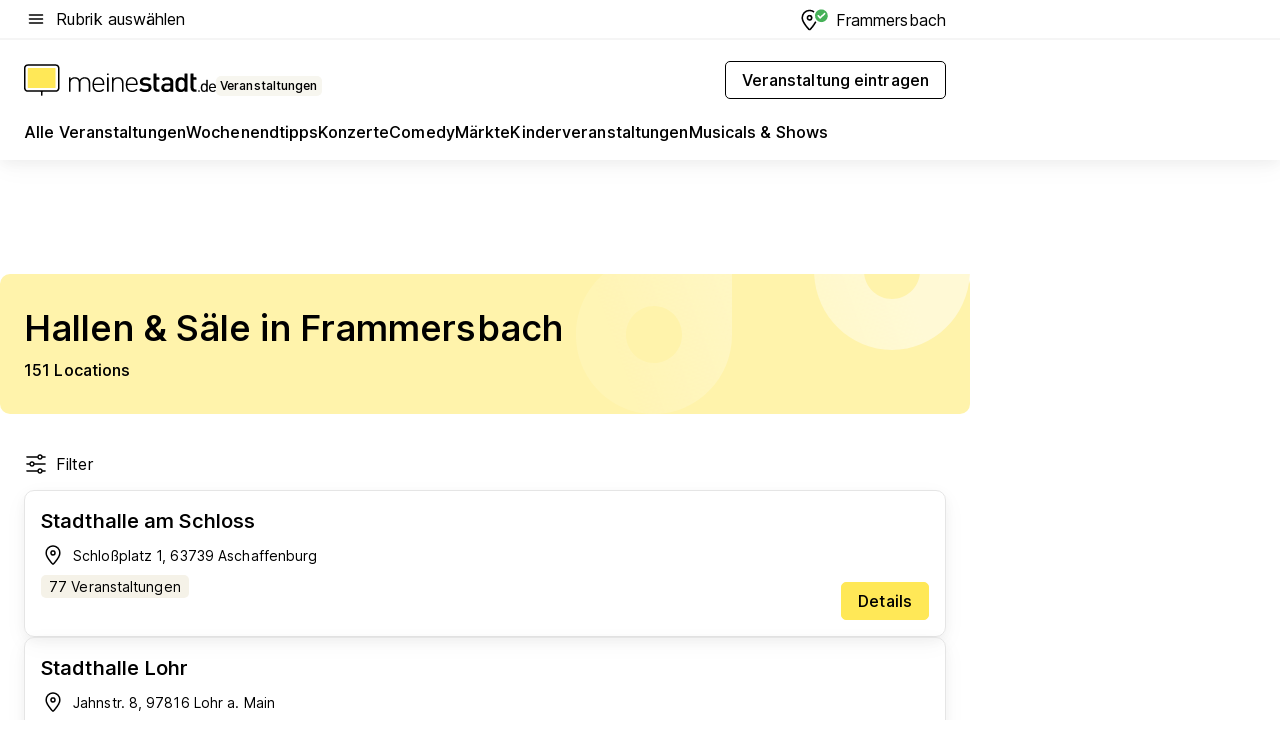

--- FILE ---
content_type: text/html; charset=utf-8
request_url: https://veranstaltungen.meinestadt.de/frammersbach/locations/hallen-saele
body_size: 80219
content:
<!DOCTYPE html><html lang="de"><head><meta charset="UTF-8"><meta name="referrer" content="unsafe-url"><meta name="viewport" content="width=device-width, initial-scale=1.0"><meta http-equiv="X-UA-Compatible" content="ie=edge"><title>Hallen oder Säle mieten in Frammersbach | Partyraum finden</title><meta name="description" content="Übersicht der Hallen und Säle in Frammersbach und Umgebung ✔ Hochzeitslocation / Veranstaltungsräume in der Nähe von Frammersbach finden!"><meta name="robots" content="noindex"><link rel="canonical" href="https://veranstaltungen.meinestadt.de/frammersbach/locations/hallen-saele"><meta property="og:site_name" content="meinestadt.de"><meta property="og:locale" content="de_DE"><meta property="og:type" content="website"><meta property="twitter:site" content="@meinestadt.de"><meta property="twitter:site:id" content="18801608"><meta property="twitter:card" content="summary_large_image"><meta property="fb:app_id" content="1142750435829968"><meta property="fb:pages" content="64154755476"><link rel="dns-prefetch" href="https://image-resize.meinestadt.de"><link rel="dns-prefetch" href="https://cluster-services.meinestadt.de"><link rel="preconnect" href="https://image-resize.meinestadt.de"><link rel="preconnect" href="https://cluster-services.meinestadt.de"><link href="https://cluster-services.meinestadt.de/fonts/v1/inter/fonts.css" rel="stylesheet"><link rel="preload" href="//securepubads.g.doubleclick.net/tag/js/gpt.js" as="script"><style>/*! normalize.css v8.0.1 | MIT License | github.com/necolas/normalize.css */html{line-height:1.15;-webkit-text-size-adjust:100%}body{margin:0}main{display:block}h1{font-size:2em;margin:.67em 0}hr{box-sizing:content-box;height:0;overflow:visible}pre{font-family:monospace,monospace;font-size:1em}a{background-color:transparent}abbr[title]{border-bottom:none;text-decoration:underline;-webkit-text-decoration:underline dotted;text-decoration:underline dotted}b,strong{font-weight:bolder}code,kbd,samp{font-family:monospace,monospace;font-size:1em}small{font-size:80%}sub,sup{font-size:75%;line-height:0;position:relative;vertical-align:baseline}sub{bottom:-.25em}sup{top:-.5em}img{border-style:none}button,input,optgroup,select,textarea{font-family:inherit;font-size:100%;line-height:1.15;margin:0}button,input{overflow:visible}button,select{text-transform:none}[type=button],[type=reset],[type=submit],button{-webkit-appearance:button}[type=button]::-moz-focus-inner,[type=reset]::-moz-focus-inner,[type=submit]::-moz-focus-inner,button::-moz-focus-inner{border-style:none;padding:0}[type=button]:-moz-focusring,[type=reset]:-moz-focusring,[type=submit]:-moz-focusring,button:-moz-focusring{outline:1px dotted ButtonText}fieldset{padding:.35em .75em .625em}legend{box-sizing:border-box;color:inherit;display:table;max-width:100%;padding:0;white-space:normal}progress{vertical-align:baseline}textarea{overflow:auto}[type=checkbox],[type=radio]{box-sizing:border-box;padding:0}[type=number]::-webkit-inner-spin-button,[type=number]::-webkit-outer-spin-button{height:auto}[type=search]{-webkit-appearance:textfield;outline-offset:-2px}[type=search]::-webkit-search-decoration{-webkit-appearance:none}::-webkit-file-upload-button{-webkit-appearance:button;font:inherit}:-webkit-autofill{-webkit-text-fill-color:fieldtext}details{display:block}summary{display:list-item}[hidden],template{display:none}blockquote,body,dd,dl,fieldset,figure,h1,h2,h3,h4,h5,h6,hr,legend,ol,p,pre,ul{margin:0;padding:0}li>ol,li>ul{margin-bottom:0}table{border-collapse:collapse;border-spacing:0}fieldset{border:0;min-width:0}button,input,select{-webkit-appearance:none;-moz-appearance:none;appearance:none;background-color:transparent;border:0;color:#000;font-family:Inter,sans-serif;font-size:14px;letter-spacing:.1px;line-height:22px;margin:0;outline:none!important;padding:0}@media screen and (min-width:375px){button,input,select{font-size:14px;letter-spacing:.1px;line-height:22px}}@media screen and (min-width:1280px){button,input,select{font-size:14px;letter-spacing:.1px;line-height:22px}}button:disabled,input:disabled,select:disabled{opacity:1;-webkit-text-fill-color:currentColor}button[type=submit],input[type=submit],select[type=submit]{font-weight:400}textarea{background-color:transparent;border:0;padding:0;resize:none}html{box-sizing:border-box;font-size:10px;min-height:100%;overflow-y:scroll}html *{box-sizing:inherit}html :after,html :before{box-sizing:inherit;display:block}body{color:#000;font-family:Inter,sans-serif;font-size:14px;letter-spacing:.1px;line-height:22px;position:relative}@media screen and (min-width:375px){body{font-size:14px;letter-spacing:.1px;line-height:22px}}@media screen and (min-width:1280px){body{font-size:14px;letter-spacing:.1px;line-height:22px}}button:disabled,input[type=button]:disabled,input[type=submit]:disabled{cursor:not-allowed}*{-webkit-tap-highlight-color:rgba(0,0,0,0);-moz-tap-highlight-color:transparent}:focus,:hover{outline:none}input:-webkit-autofill,input:-webkit-autofill:active,input:-webkit-autofill:focus,input:-webkit-autofill:hover{-webkit-transition:color 9999s ease-out,background-color 9999s ease-out;-webkit-transition-delay:9999s}a{color:#000;text-decoration:none;text-decoration-line:none}a:active,a:focus,a:hover,a:visited{color:#000;text-decoration:none}h1{font-size:22px;letter-spacing:.1px;line-height:30px}@media screen and (min-width:375px){h1{font-size:26px;letter-spacing:.1px;line-height:34px}}@media screen and (min-width:1280px){h1{font-size:36px;letter-spacing:.1px;line-height:44px}}h2{font-size:20px;letter-spacing:.1px;line-height:28px}@media screen and (min-width:375px){h2{font-size:22px;letter-spacing:.1px;line-height:30px}}@media screen and (min-width:1280px){h2{font-size:28px;letter-spacing:.1px;line-height:36px}}h3{font-size:18px;letter-spacing:.1px;line-height:26px}@media screen and (min-width:375px){h3{font-size:18px;letter-spacing:.1px;line-height:26px}}@media screen and (min-width:1280px){h3{font-size:20px;letter-spacing:.1px;line-height:28px}}h4{font-size:16px;letter-spacing:.1px;line-height:24px}@media screen and (min-width:375px){h4{font-size:16px;letter-spacing:.1px;line-height:24px}}@media screen and (min-width:1280px){h4{font-size:16px;letter-spacing:.1px;line-height:24px}}h5{font-size:14px;letter-spacing:.1px;line-height:22px}@media screen and (min-width:375px){h5{font-size:14px;letter-spacing:.1px;line-height:22px}}@media screen and (min-width:1280px){h5{font-size:14px;letter-spacing:.1px;line-height:22px}}h6{font-size:14px;letter-spacing:.1px;line-height:22px}@media screen and (min-width:375px){h6{font-size:14px;letter-spacing:.1px;line-height:22px}}@media screen and (min-width:1280px){h6{font-size:14px;letter-spacing:.1px;line-height:22px}}html{bottom:0;left:0;overflow-x:hidden;position:relative;right:0;top:0;-webkit-overflow-scrolling:touch}@supports (scrollbar-gutter:stable){html{scrollbar-gutter:stable}}@supports not (scrollbar-gutter:stable){html{overflow-y:scroll}}html.-noScroll{overflow:hidden}html.-noScroll::-webkit-scrollbar{display:none}@supports not (scrollbar-gutter:stable){@media screen and (min-width:768px){html.-noScroll,html.-noScroll .ms-cookie-banner{padding-right:15px}}}html.-noScroll body{height:100%;overflow:hidden;width:100%}form{margin:0}select{-webkit-appearance:none}::-ms-clear{display:none}button:focus{outline:0!important}</style><style>.ms-defaultView{display:grid;grid-template-areas:"smartBanner smartBanner smartBanner" "header header header" "m0 m0 m0" "stage stage stage" ". main ." "footer footer footer";grid-template-rows:auto auto auto auto 1fr auto;min-height:100%;width:100%}@media screen and (min-width:768px){.ms-defaultView{grid-template-areas:"header header header" "header header header" ". p0 ." "stage stage skyRight" "skyLeft main skyRight" "footer footer footer";grid-template-rows:auto auto auto auto 1fr auto}}@media screen and (min-width:1280px){.ms-defaultView{grid-template-areas:"header header header" "header header header" ". p0 ." "stage stage stage" "skyLeft main skyRight" "footer footer footer";grid-template-rows:auto auto auto auto 1fr auto}}.ms-defaultView{grid-template-columns:0 minmax(0,768px) 0}@media screen and (min-width:768px){.ms-defaultView{grid-template-columns:0 768px 1fr}}@media screen and (min-width:1280px){.ms-defaultView{grid-template-columns:1fr 970px minmax(310px,1fr)}}@media screen and (min-width:1440px){.ms-defaultView{grid-template-columns:minmax(160px,1fr) 970px minmax(310px,1fr)}}@media screen and (min-width:1600px){.ms-defaultView{grid-template-columns:minmax(160px,1fr) 1140px minmax(310px,1fr)}}.ms-defaultView__smartBanner{grid-area:smartBanner}.ms-defaultView__header{grid-area:header;margin-bottom:24px}@media screen and (min-width:768px){.ms-defaultView__m0,.ms-defaultView__m9{display:none}}.ms-defaultView__m0{grid-area:m0;padding-bottom:5px;padding-top:5px}.ms-defaultView__p2,.ms-defaultView__p5{display:none;padding-bottom:10px}@media screen and (min-width:768px){.ms-defaultView__p2,.ms-defaultView__p5{display:block}}.ms-defaultView__p2{grid-area:skyRight}.ms-defaultView__p5{grid-area:skyLeft;justify-self:end;padding-right:10px}@media screen and (max-width:1440px){.ms-defaultView__p5{display:none}}.ms-defaultView__p0{display:none;grid-area:p0;justify-content:center}@media screen and (min-width:768px){.ms-defaultView__p0{display:flex}}.ms-defaultView__main{grid-area:main}.ms-defaultView__stage{grid-area:stage;z-index:5}.ms-defaultView__footer{grid-area:footer}.ms-defaultView__linkunits{margin-bottom:30px}.ms-defaultView.-hasStage .ms-defaultView__p2{padding-top:10px}.ms-defaultView.-hasStage .ms-defaultView__header{margin-bottom:0}@media screen and (min-width:1280px){.ms-defaultView.-hasStage .ms-defaultView__header{margin-bottom:24px}.ms-defaultView.-stageWithAds{grid-template-areas:"header header header" "header header header" ". p0 ." "skyLeft stage skyRight" "skyLeft main skyRight" "footer footer footer"}}.ms-header[data-v-3396afb3]{box-shadow:0 4px 12px 0 rgba(0,0,0,.04),0 7px 25px 0 rgba(0,0,0,.04);display:flex;flex-direction:column;position:relative;width:100%}@media screen and (min-width:1280px){.ms-header[data-v-3396afb3]{padding-bottom:8px}.ms-header[data-v-3396afb3]:before{background-color:#f5f5f5;content:"";display:block;height:2px;left:0;position:absolute;top:38px;width:100%;z-index:-1}}.ms-header__lowerSection[data-v-3396afb3],.ms-header__middleSection[data-v-3396afb3],.ms-header__upperSection[data-v-3396afb3]{display:grid;grid-template-areas:". content .";grid-template-columns:0 minmax(0,768px) 0}@media screen and (min-width:768px){.ms-header__lowerSection[data-v-3396afb3],.ms-header__middleSection[data-v-3396afb3],.ms-header__upperSection[data-v-3396afb3]{grid-template-columns:0 768px 1fr}}@media screen and (min-width:1280px){.ms-header__lowerSection[data-v-3396afb3],.ms-header__middleSection[data-v-3396afb3],.ms-header__upperSection[data-v-3396afb3]{grid-template-columns:1fr 970px minmax(310px,1fr)}}@media screen and (min-width:1440px){.ms-header__lowerSection[data-v-3396afb3],.ms-header__middleSection[data-v-3396afb3],.ms-header__upperSection[data-v-3396afb3]{grid-template-columns:minmax(160px,1fr) 970px minmax(310px,1fr)}}@media screen and (min-width:1600px){.ms-header__lowerSection[data-v-3396afb3],.ms-header__middleSection[data-v-3396afb3],.ms-header__upperSection[data-v-3396afb3]{grid-template-columns:minmax(160px,1fr) 1140px minmax(310px,1fr)}}@media screen and (min-width:1280px){.ms-header__middleSection[data-v-3396afb3]{background-color:#f7f6ef}}.ms-header__lowerSectionContent[data-v-3396afb3],.ms-header__middleSectionContent[data-v-3396afb3],.ms-header__upperSectionContent[data-v-3396afb3]{display:grid;grid-area:content}@media screen and (min-width:1280px){.ms-header__lowerSectionContent[data-v-3396afb3],.ms-header__middleSectionContent[data-v-3396afb3],.ms-header__upperSectionContent[data-v-3396afb3]{padding-left:24px;padding-right:24px}}.ms-header__upperSectionContent[data-v-3396afb3]{grid-template-areas:"burgerMenuBtn logo .";grid-template-columns:1fr 1fr 1fr}@media screen and (min-width:1280px){.ms-header__upperSectionContent[data-v-3396afb3]{font-size:16px;grid-template-areas:"burgerMenuBtn .";grid-template-columns:1fr auto;height:40px;letter-spacing:.1px;line-height:24px}}@media screen and (min-width:1280px) and (min-width:375px){.ms-header__upperSectionContent[data-v-3396afb3]{font-size:16px;letter-spacing:.1px;line-height:24px}}@media screen and (min-width:1280px) and (min-width:1280px){.ms-header__upperSectionContent[data-v-3396afb3]{font-size:16px;letter-spacing:.1px;line-height:24px}}.ms-header__middleSectionContent[data-v-3396afb3]{grid-template-areas:"relocation";grid-template-columns:1fr}@media screen and (min-width:1280px){.ms-header__lowerSectionContent[data-v-3396afb3]{grid-template-areas:"logo          linkArea" "nav           nav";grid-template-columns:auto 1fr}}.ms-header__metaActions[data-v-3396afb3]{align-items:center;display:flex;gap:24px;justify-content:center;justify-self:end}@media screen and (min-width:768px){.ms-header__metaActions[data-v-3396afb3]{justify-content:flex-end}}.ms-header__burgerMenu[data-v-3396afb3]{grid-area:burgerMenuBtn}.ms-header__linkArea[data-v-3396afb3]{grid-area:linkArea}.ms-header__logo[data-v-3396afb3]{grid-area:logo}.ms-header__navBar[data-v-3396afb3]{grid-area:nav}.ms-header__relocation[data-v-3396afb3]{background-color:#f7f6ef;border-radius:10px;grid-area:relocation;margin-bottom:16px;margin-left:16px;margin-right:16px}@media screen and (min-width:1280px){.ms-header__relocation[data-v-3396afb3]{border-radius:none;margin:0}}.ms-header__bookmark[data-v-3396afb3],.ms-header__login[data-v-3396afb3]{align-self:center;justify-self:end}.ms-header__relocationToggle[data-v-3396afb3]{align-self:center;justify-self:center}@media screen and (min-width:1280px){.ms-header__relocationToggle[data-v-3396afb3]{justify-self:end}}.ms-header.-noBorderTop[data-v-3396afb3]:before{content:none}.ms-header.-noBorderBottom[data-v-3396afb3]{border-bottom:0;margin-bottom:0}.ms-smartBanner[data-v-41f22f7c]{align-items:center;background-color:#333;color:#fff;display:flex;min-height:80px;padding:10px;position:relative}.ms-smartBanner__closeBtn[data-v-41f22f7c]{align-self:center;cursor:pointer;display:block;height:14px;width:14px}.ms-smartBanner__closeBtn[data-v-41f22f7c],.ms-smartBanner__cta[data-v-41f22f7c],.ms-smartBanner__logo[data-v-41f22f7c]{cursor:pointer}.ms-smartBanner__logo[data-v-41f22f7c]{border-radius:13px;display:block;height:50px;margin-left:5px;width:50px}@media screen and (min-width:375px){.ms-smartBanner__logo[data-v-41f22f7c]{height:60px;margin-left:10px;width:60px}}.ms-smartBanner__description[data-v-41f22f7c],.ms-smartBanner__name[data-v-41f22f7c],.ms-smartBanner__rating[data-v-41f22f7c]{font-size:12px;letter-spacing:.1px;line-height:20px}@media screen and (min-width:375px){.ms-smartBanner__description[data-v-41f22f7c],.ms-smartBanner__name[data-v-41f22f7c],.ms-smartBanner__rating[data-v-41f22f7c]{font-size:12px;letter-spacing:.1px;line-height:20px}}@media screen and (min-width:1280px){.ms-smartBanner__description[data-v-41f22f7c],.ms-smartBanner__name[data-v-41f22f7c],.ms-smartBanner__rating[data-v-41f22f7c]{font-size:12px;letter-spacing:.1px;line-height:20px}}.ms-smartBanner__name[data-v-41f22f7c]{font-weight:525}.ms-smartBanner__rating[data-v-41f22f7c]{margin-top:auto}.ms-smartBanner__cta[data-v-41f22f7c]{border:1px solid #fff;border-radius:3px;bottom:10px;box-sizing:border-box;font-size:14px;letter-spacing:.1px;line-height:22px;padding:5px 10px;position:absolute;right:10px;-webkit-user-select:none;-moz-user-select:none;user-select:none}@media screen and (min-width:375px){.ms-smartBanner__cta[data-v-41f22f7c]{font-size:14px;letter-spacing:.1px;line-height:22px}}@media screen and (min-width:1280px){.ms-smartBanner__cta[data-v-41f22f7c]{font-size:14px;letter-spacing:.1px;line-height:22px}}@media screen and (min-width:375px){.ms-smartBanner__cta[data-v-41f22f7c]{padding:5px 15px}}.ms-smartBanner__cta[data-v-41f22f7c],.ms-smartBanner__cta[data-v-41f22f7c]:visited{color:#fff}.ms-smartBanner__cta[data-v-41f22f7c]:active,.ms-smartBanner__cta[data-v-41f22f7c]:hover{background-color:#fff;border-color:#333;color:#333}.ms-smartBanner__textWrapper[data-v-41f22f7c]{display:flex;flex-direction:column;height:100%;margin-left:5px}@media screen and (min-width:375px){.ms-smartBanner__textWrapper[data-v-41f22f7c]{margin-left:10px}}.ms-smartBanner__star[data-v-41f22f7c]{display:inline;fill:#fc0;height:1em;width:1em}.ms-smartBanner__star+.ms-smartBanner__star[data-v-41f22f7c]{margin-left:1px}.ms-smartBanner__star.-empty[data-v-41f22f7c]{color:#fff}.ms-adPlace[data-v-7a86a1e5]{display:flex;justify-content:center;position:relative}.ms-adPlace__placement[data-v-7a86a1e5]{max-width:100%}.ms-adPlace.-p0[data-v-7a86a1e5]{padding-bottom:5px}.ms-adPlace.-p2[data-v-7a86a1e5]{justify-content:flex-start;padding-left:10px}.ms-adPlace.-p3[data-v-7a86a1e5],.ms-adPlace.-p4[data-v-7a86a1e5]{display:none;margin-bottom:20px;text-align:center;width:300px}@media screen and (min-width:768px){.ms-adPlace.-p3[data-v-7a86a1e5],.ms-adPlace.-p4[data-v-7a86a1e5]{display:block}}.ms-adPlace.-m0[data-v-7a86a1e5]{width:100%}.ms-adPlace.-m9[data-v-7a86a1e5]{position:fixed;top:0;z-index:7000000}.ms-adPlace.-m0sticky[data-v-7a86a1e5]{left:0;position:fixed;top:0;z-index:4000000}.ms-adPlace.-p2[data-v-7a86a1e5],.ms-adPlace.-sticky[data-v-7a86a1e5]{position:sticky;top:10px}.ms-adPlace.-c1[data-v-7a86a1e5],.ms-adPlace.-c2[data-v-7a86a1e5],.ms-adPlace.-c3[data-v-7a86a1e5]{align-items:center;display:flex;height:auto;justify-content:center;margin-left:-20px;margin-right:-20px;text-align:center}.ms-adPlace.-m1[data-v-7a86a1e5]:not(.-disturber),.ms-adPlace.-m2[data-v-7a86a1e5]:not(.-disturber),.ms-adPlace.-m3[data-v-7a86a1e5]:not(.-disturber),.ms-adPlace.-m4[data-v-7a86a1e5]:not(.-disturber),.ms-adPlace.-m5[data-v-7a86a1e5]:not(.-disturber),.ms-adPlace.-m6[data-v-7a86a1e5]:not(.-disturber),.ms-adPlace.-m7[data-v-7a86a1e5]:not(.-disturber),.ms-adPlace.-mx[data-v-7a86a1e5]:not(.-disturber),.ms-adPlace.-n0[data-v-7a86a1e5]:not(.-disturber),.ms-adPlace.-n1[data-v-7a86a1e5]:not(.-disturber),.ms-adPlace.-n2[data-v-7a86a1e5]:not(.-disturber),.ms-adPlace.-n3[data-v-7a86a1e5]:not(.-disturber),.ms-adPlace.-n4[data-v-7a86a1e5]:not(.-disturber),.ms-adPlace.-n5[data-v-7a86a1e5]:not(.-disturber){margin-bottom:20px}@media screen and (min-width:768px){.ms-adPlace.-mobile[data-v-7a86a1e5]{display:none}}.ms-adPlace.-desktop[data-v-7a86a1e5]{display:none}@media screen and (min-width:768px){.ms-adPlace.-desktop[data-v-7a86a1e5]{display:flex}}@charset "UTF-8";.dot[data-v-342a9404]:before{color:#ff5151;content:"●";font-size:18px;position:absolute;right:0;top:-6px}.ms-headerLogo__extraText--truncated[data-v-d9ea6298]{overflow:hidden;text-overflow:ellipsis;white-space:nowrap}.ms-headerLogo[data-v-d9ea6298]{display:flex;height:100%;justify-content:center;width:100%}@media screen and (min-width:1280px){.ms-headerLogo[data-v-d9ea6298]{height:auto;justify-content:flex-start;width:auto}}.ms-headerLogo__slogan[data-v-d9ea6298]{align-items:center;display:flex;flex-direction:column;padding-bottom:16px;padding-top:8px;position:relative}@media screen and (min-width:1280px){.ms-headerLogo__slogan[data-v-d9ea6298]{align-items:center;flex-direction:row;gap:8px;height:32px;justify-content:flex-start;margin:24px 0;padding-bottom:0;padding-top:0;position:relative}}.ms-headerLogo__svg[data-v-d9ea6298]{height:29px;max-width:174px;min-width:174px;width:174px}@media screen and (min-width:1280px){.ms-headerLogo__svg[data-v-d9ea6298]{height:100%;max-width:192px;width:192px}}.ms-headerLogo__channelLabel[data-v-d9ea6298]{align-self:flex-end;background-color:#f7f6ef;border-radius:5px;font-size:12px;font-weight:525;letter-spacing:.1px;line-height:20px;padding:1px 2px;-webkit-user-select:none;-moz-user-select:none;user-select:none}@media screen and (min-width:375px){.ms-headerLogo__channelLabel[data-v-d9ea6298]{font-size:12px;letter-spacing:.1px;line-height:20px}}@media screen and (min-width:1280px){.ms-headerLogo__channelLabel[data-v-d9ea6298]{align-self:center;font-size:12px;letter-spacing:.1px;line-height:20px;margin-top:auto;padding:0 4px;position:relative;right:auto;top:auto}}.ms-headerLogo__extraText[data-v-d9ea6298]{font-size:12px;letter-spacing:.1px;line-height:20px;margin-left:47px;margin-top:5px}@media screen and (min-width:375px){.ms-headerLogo__extraText[data-v-d9ea6298]{font-size:12px;letter-spacing:.1px;line-height:20px}}@media screen and (min-width:1280px){.ms-headerLogo__extraText[data-v-d9ea6298]{font-size:12px;letter-spacing:.1px;line-height:20px}}.ms-headerLogo__extraText--truncated[data-v-d9ea6298]{width:170px}.ms-headerLogo.-noLabel .ms-headerLogo__slogan[data-v-d9ea6298]{height:76px;justify-content:center;padding-bottom:0;padding-top:0}.ms-navBar[data-v-d1b54ae8],.ms-navBar__items[data-v-d1b54ae8]{max-width:100%;width:100%}.ms-navBar__items[data-v-d1b54ae8]{display:flex;flex-direction:row;gap:16px}@media screen and (min-width:1280px){.ms-navBar__items[data-v-d1b54ae8]{gap:32px}}.ms-navBar__item[data-v-d1b54ae8]{list-style:none;position:relative}.ms-navBar__item.-hidden[data-v-d1b54ae8]{opacity:0;pointer-events:none}.ms-navBar__itemLink[data-v-d1b54ae8]{color:#000;cursor:pointer;display:block;font-size:16px;font-weight:525;letter-spacing:.1px;line-height:24px;padding-bottom:8px}@media screen and (min-width:375px){.ms-navBar__itemLink[data-v-d1b54ae8]{font-size:16px;letter-spacing:.1px;line-height:24px}}@media screen and (min-width:1280px){.ms-navBar__itemLink[data-v-d1b54ae8]{font-size:16px;letter-spacing:.1px;line-height:24px}}.ms-navBar__itemLink[data-v-d1b54ae8]:after{border-radius:4px;bottom:0;content:"";height:4px;left:0;position:absolute;transform:scaleX(0);transform-origin:center;transition-duration:.3s;transition-property:background-color,transform;transition-timing-function:cubic-bezier(.4,0,.2,1);width:100%}.ms-navBar__itemLink.-active[data-v-d1b54ae8]:after,.ms-navBar__itemLink[data-v-d1b54ae8]:hover:after{background-color:#ffe857;transform:scaleX(1)}.ms-navBar__itemLink[data-v-d1b54ae8]:active:after{background-color:#fc0;transform:scaleX(1.1)}.ms-navBar__itemLink.-currentChannel[data-v-d1b54ae8]{pointer-events:none}.ms-navBar__itemLink.-currentChannel[data-v-d1b54ae8]:after{background-image:linear-gradient(#ffe857,#ffe857);background-size:100% 4px;border-radius:2px}.ms-navBar__itemLink.-hideHighlighting[data-v-d1b54ae8]:after{background-image:linear-gradient(180deg,#f5f5f5,#f5f5f5);background-size:0 4px}.ms-navBar__itemLink.-noPaddingRight[data-v-d1b54ae8]:hover:after{width:100%}.ms-navBar__itemLink.-noPaddingRight[data-v-d1b54ae8]:active:after{left:-4px;width:calc(100% + 8px)}.ms-navBar__itemLink.-noPaddingRight .ms-navBar__itemLinkText[data-v-d1b54ae8]{padding-right:5px;white-space:nowrap}.ms-navBar__itemLinkText[data-v-d1b54ae8]{white-space:nowrap}.ms-offcanvasNav[data-v-47fe3c3d]{position:relative;z-index:6000020}.ms-offcanvasNav[data-v-47fe3c3d]:before{background-color:#333;bottom:0;content:"";height:100vh;left:0;opacity:0;pointer-events:none;position:fixed;top:0;transition-duration:.3s;transition-property:opacity,-webkit-backdrop-filter;transition-property:backdrop-filter,opacity;transition-property:backdrop-filter,opacity,-webkit-backdrop-filter;transition-timing-function:cubic-bezier(.4,0,.2,1);width:100vw;will-change:backdrop-filter}@supports ((-webkit-backdrop-filter:blur()) or (backdrop-filter:blur())){.ms-offcanvasNav[data-v-47fe3c3d]:before{-webkit-backdrop-filter:blur(0);backdrop-filter:blur(0)}}.ms-offcanvasNav[data-v-47fe3c3d]:before{z-index:-1}.ms-offcanvasNav.-open .ms-offcanvasNav__drawer[data-v-47fe3c3d]{transform:translateX(0)}.ms-offcanvasNav.-open[data-v-47fe3c3d]:before{cursor:pointer;opacity:.75;pointer-events:all}@supports ((-webkit-backdrop-filter:blur()) or (backdrop-filter:blur())){.ms-offcanvasNav.-open[data-v-47fe3c3d]:before{-webkit-backdrop-filter:blur(1px);backdrop-filter:blur(1px)}}.ms-offcanvasNav__drawer[data-v-47fe3c3d]{background-color:#fff;bottom:0;display:flex;flex-direction:column;left:0;position:fixed;right:0;top:0;transform:translateX(-100%);transition:transform .3s cubic-bezier(.4,0,.2,1);width:100vw;z-index:0}@media screen and (min-width:768px){.ms-offcanvasNav__drawer[data-v-47fe3c3d]{width:320px}}.ms-offcanvasNav__layerWrapper[data-v-47fe3c3d]{display:flex;flex-grow:1;min-width:100%;overflow:hidden;position:relative;z-index:5}.ms-offcanvasNav__level0[data-v-47fe3c3d],.ms-offcanvasNav__level1[data-v-47fe3c3d]{bottom:0;display:flex;flex-direction:column;left:0;overflow:hidden;position:absolute;right:0;top:0;transition:transform .3s cubic-bezier(.4,0,.2,1)}.ms-offcanvasNav__level0[data-v-47fe3c3d]{transform:translateX(0)}.ms-offcanvasNav__level0.-open[data-v-47fe3c3d]{transform:translateX(-100%)}.ms-offcanvasNav__level1[data-v-47fe3c3d]{transform:translateX(100%)}.ms-offcanvasNav__level1.-open[data-v-47fe3c3d]{transform:translateX(0)}.ms-offcanvasNav__nav[data-v-47fe3c3d]{align-items:center;background-color:#fff;display:flex;justify-content:space-between;padding-left:32px;padding-right:32px;padding-top:32px;width:100%}.ms-offcanvasNav__icon[data-v-47fe3c3d]{height:24px;width:24px}.ms-offcanvasNav__backBtn[data-v-47fe3c3d],.ms-offcanvasNav__closeBtn[data-v-47fe3c3d]{align-items:center;cursor:pointer;display:flex;height:100%}.ms-offcanvasNav__backBtn+.ms-offcanvasNav__backBtn[data-v-47fe3c3d],.ms-offcanvasNav__backBtn+.ms-offcanvasNav__closeBtn[data-v-47fe3c3d],.ms-offcanvasNav__closeBtn+.ms-offcanvasNav__backBtn[data-v-47fe3c3d],.ms-offcanvasNav__closeBtn+.ms-offcanvasNav__closeBtn[data-v-47fe3c3d]{margin-left:auto}.ms-offcanvasNav__backBtn.-noPointer[data-v-47fe3c3d],.ms-offcanvasNav__closeBtn.-noPointer[data-v-47fe3c3d]{cursor:auto}.ms-offcanvasNav__headline[data-v-47fe3c3d],.ms-offcanvasNav__link[data-v-47fe3c3d]{flex-shrink:0}.ms-offcanvasNav__headline[data-v-47fe3c3d]{align-items:center;display:flex;flex-direction:column;font-size:18px;font-weight:525;letter-spacing:.1px;line-height:26px;padding-bottom:48px;padding-top:24px;text-align:center}@media screen and (min-width:375px){.ms-offcanvasNav__headline[data-v-47fe3c3d]{font-size:18px;letter-spacing:.1px;line-height:26px}}@media screen and (min-width:1280px){.ms-offcanvasNav__headline[data-v-47fe3c3d]{font-size:20px;letter-spacing:.1px;line-height:28px}}.ms-offcanvasNav__link[data-v-47fe3c3d]{align-items:center;cursor:pointer;display:flex;font-size:16px;font-weight:525;height:50px;justify-content:space-between;letter-spacing:.1px;line-height:24px;padding-left:32px;padding-right:32px;position:relative;width:100%}@media screen and (min-width:375px){.ms-offcanvasNav__link[data-v-47fe3c3d]{font-size:16px;letter-spacing:.1px;line-height:24px}}@media screen and (min-width:1280px){.ms-offcanvasNav__link[data-v-47fe3c3d]{font-size:16px;letter-spacing:.1px;line-height:24px}}.ms-offcanvasNav__link[data-v-47fe3c3d]:after{border-radius:2px;bottom:0;content:"";left:0;position:absolute;top:0;width:5px}.ms-offcanvasNav__link[data-v-47fe3c3d]:hover:after{background-color:#f1ede0}.ms-offcanvasNav__link.-active[data-v-47fe3c3d]{font-weight:525}.ms-offcanvasNav__link.-active[data-v-47fe3c3d]:after{background-color:#ffda00}.ms-offcanvasNav__body[data-v-47fe3c3d]{flex-shrink:1;overflow-y:auto;-webkit-overflow-scrolling:touch}.ms-offcanvasNav__btnArea[data-v-47fe3c3d]{box-shadow:0 4px 12px 0 rgba(0,0,0,.04),0 7px 25px 0 rgba(0,0,0,.04);display:flex;flex-direction:column;flex-shrink:0;gap:8px;justify-self:flex-end;margin-top:auto;padding:32px}.ms-offcanvasNav__cta[data-v-47fe3c3d]{align-items:center;background-color:#ffda00;display:flex;flex-grow:1;justify-content:center;min-height:50px;min-width:50%;padding-left:5px;padding-right:5px;text-align:center}.ms-offcanvasNav__cta.-secondary[data-v-47fe3c3d]{background:#fff}.ms-offcanvasNav__channelIcon[data-v-47fe3c3d]{background-color:#fbfaf7;border-radius:50%;margin-bottom:8px}.cs-bookmark-icon[data-v-3aada5eb]{display:block;position:relative}.cs-bookmark-icon[data-v-3aada5eb]:after{background-color:#f14165;border:2px solid #fff;border-radius:50%;content:"";height:10px;opacity:0;position:absolute;right:1px;top:1px;transition:opacity .2s cubic-bezier(.4,0,.2,1);width:10px}.cs-bookmark-icon__icon[data-v-3aada5eb]{height:24px;width:24px}.cs-bookmark-icon.-hasDot[data-v-3aada5eb]:after{opacity:1}.ms-textLink.-truncated .ms-textLink__textWrapper[data-v-38ea909b],.ms-textLink__suffix[data-v-38ea909b]{overflow:hidden;text-overflow:ellipsis;white-space:nowrap}.ms-textLink[data-v-38ea909b]{align-items:flex-start;cursor:pointer;display:flex}.ms-textLink .ms-textLink__text[data-v-38ea909b]{background-image:linear-gradient(#fc0,#fc0);background-position:50% 100%;background-repeat:no-repeat;background-size:0 2px;transition:background-size .3s ease-in}.ms-textLink:focus .ms-textLink__text[data-v-38ea909b],.ms-textLink:hover .ms-textLink__text[data-v-38ea909b]{background-size:100% 2px}.ms-textLink:active .ms-textLink__text[data-v-38ea909b]{background-image:linear-gradient(#fc0,#fc0);background-size:100% 2px}.ms-textLink__svg[data-v-38ea909b]{color:#fc0;display:inline-block;height:22px;margin-right:5px;min-width:12px;width:12px}@media screen and (min-width:768px){.ms-textLink__svg[data-v-38ea909b]{height:22px}}.ms-textLink.-copylink[data-v-38ea909b]{color:inherit;display:inline-block;font-size:inherit;font-weight:inherit}.ms-textLink.-copylink .ms-textLink__text[data-v-38ea909b]{background-image:linear-gradient(#fc0,#fc0);background-position:50% 100%;background-repeat:no-repeat;background-size:80% 2px;transition:background-size .3s ease-in}.ms-textLink.-copylink:focus .ms-textLink__text[data-v-38ea909b],.ms-textLink.-copylink:hover .ms-textLink__text[data-v-38ea909b]{background-size:100% 2px}.ms-textLink.-copylink:active .ms-textLink__text[data-v-38ea909b]{background-image:linear-gradient(#333,#333);background-size:100% 2px}.ms-textLink.-hyphens[data-v-38ea909b]{-webkit-hyphens:auto;hyphens:auto;word-break:normal}.ms-textLink.-anchorLink[data-v-38ea909b]{display:inline}.ms-textLink.-clickArea[data-v-38ea909b]:after{bottom:0;content:"";left:0;position:absolute;right:0;top:0}.ms-textLink__suffix[data-v-38ea909b]{color:#999;margin-left:5px}.ms-button[data-v-0cd7eb0c]{background-color:#ffda00;border:1px solid #ffda00;border-radius:3px;cursor:pointer;display:inline-block;height:50px;max-height:50px;min-height:50px;padding-left:30px;padding-right:30px;position:relative;transition-duration:.3s;transition-property:color,background-color,border-color;transition-timing-function:cubic-bezier(.4,0,.2,1);-webkit-user-select:none;-moz-user-select:none;user-select:none}.ms-button[data-v-0cd7eb0c]:active,.ms-button[data-v-0cd7eb0c]:focus,.ms-button[data-v-0cd7eb0c]:hover{background-color:#feba2e;border-color:#feba2e}.ms-button[data-v-0cd7eb0c]:disabled{background-color:#fced96;border-color:#fced96;color:#999;cursor:not-allowed}.ms-button[data-v-0cd7eb0c]:active:not(:disabled){transform:translateY(2px)}.ms-button__flexWrapper[data-v-0cd7eb0c]{align-items:center;display:flex;height:100%;justify-content:center}.ms-button__icon[data-v-0cd7eb0c]{height:25px;margin-right:10px;width:25px}.ms-button__loader[data-v-0cd7eb0c]{display:none;left:50%;position:absolute;top:50%;transform:translate(-50%,-50%)}.ms-button.-secondary[data-v-0cd7eb0c]{background-color:#f5f5f5;border-color:#ccc}.ms-button.-secondary[data-v-0cd7eb0c]:active,.ms-button.-secondary[data-v-0cd7eb0c]:focus,.ms-button.-secondary[data-v-0cd7eb0c]:hover{background-color:#ccc}.ms-button.-secondary[data-v-0cd7eb0c]:disabled{background-color:#f5f5f5}.ms-button.-inverted[data-v-0cd7eb0c]{background-color:transparent;border-color:#fff;color:#fff}.ms-button.-inverted[data-v-0cd7eb0c]:active,.ms-button.-inverted[data-v-0cd7eb0c]:focus,.ms-button.-inverted[data-v-0cd7eb0c]:hover{background-color:#fff;color:#333}.ms-button.-inverted[data-v-0cd7eb0c]:disabled{background-color:#f5f5f5}.ms-button.-small[data-v-0cd7eb0c]{height:30px;max-height:30px;min-height:30px}.ms-button.-noTextWrap[data-v-0cd7eb0c]{white-space:nowrap}.ms-button.-square[data-v-0cd7eb0c]{padding:0;width:50px}.ms-button.-loading .ms-button__flexWrapper[data-v-0cd7eb0c]{visibility:hidden}.ms-button.-loading .ms-button__loader[data-v-0cd7eb0c]{display:block}.cs-autocomplete-dropdown__wrapper[data-v-f6b38de5]{align-items:flex-end;border-radius:5px;border-style:solid;border-width:1px;display:flex;height:52px;padding:5px 12px;position:relative;--tw-border-opacity:1;border-color:rgb(204 204 204/var(--tw-border-opacity));transition-duration:.2s;transition-property:all;transition-timing-function:cubic-bezier(.4,0,.2,1)}.cs-autocomplete-dropdown__wrapper[data-v-f6b38de5]:hover{box-shadow:0 0 0 4px #f1ede0}.cs-autocomplete-dropdown__input[data-v-f6b38de5]{flex-grow:1;overflow:hidden;text-overflow:ellipsis;white-space:nowrap;width:100%}.cs-autocomplete-dropdown__label[data-v-f6b38de5]{left:12px;max-width:calc(100% - 24px);overflow:hidden;position:absolute;text-overflow:ellipsis;top:5px;transform:translateY(9px);white-space:nowrap;--tw-text-opacity:1;color:rgb(102 102 102/var(--tw-text-opacity));transition-duration:.2s;transition-property:all;transition-timing-function:cubic-bezier(.4,0,.2,1)}@media screen and (min-width:768px){.cs-autocomplete-dropdown__label[data-v-f6b38de5]{transform:translateY(9px)}}.cs-autocomplete-dropdown.-filled .cs-autocomplete-dropdown__label[data-v-f6b38de5],.cs-autocomplete-dropdown.-focus .cs-autocomplete-dropdown__label[data-v-f6b38de5]{font-size:12px;letter-spacing:.1px;line-height:20px;transform:translateY(0)}@media screen and (min-width:375px){.cs-autocomplete-dropdown.-filled .cs-autocomplete-dropdown__label[data-v-f6b38de5],.cs-autocomplete-dropdown.-focus .cs-autocomplete-dropdown__label[data-v-f6b38de5]{font-size:12px;letter-spacing:.1px;line-height:20px}}@media screen and (min-width:1280px){.cs-autocomplete-dropdown.-filled .cs-autocomplete-dropdown__label[data-v-f6b38de5],.cs-autocomplete-dropdown.-focus .cs-autocomplete-dropdown__label[data-v-f6b38de5]{font-size:12px;letter-spacing:.1px;line-height:20px}}.cs-autocomplete-dropdown.-focus .cs-autocomplete-dropdown__wrapper[data-v-f6b38de5]{box-shadow:0 0 0 4px #fff3ab;--tw-border-opacity:1;border-color:rgb(255 211 29/var(--tw-border-opacity))}.cs-autocomplete-dropdown.-error .cs-autocomplete-dropdown__input[data-v-f6b38de5]{width:calc(100% - 52px)}.cs-autocomplete-dropdown.-error .cs-autocomplete-dropdown__wrapper[data-v-f6b38de5]{box-shadow:0 0 0 4px #fccfd8;--tw-border-opacity:1;border-color:rgb(241 65 101/var(--tw-border-opacity))}.cs-autocomplete-dropdown.-error .cs-autocomplete-dropdown__label[data-v-f6b38de5],.cs-autocomplete-dropdown.-error .cs-autocomplete-dropdown__wrapper[data-v-f6b38de5]{--tw-text-opacity:1;color:rgb(241 65 101/var(--tw-text-opacity))}.cs-autocomplete-dropdown.-inactive[data-v-f6b38de5]{cursor:not-allowed}.cs-autocomplete-dropdown.-inactive .cs-autocomplete-dropdown__input[data-v-f6b38de5]{cursor:not-allowed;width:calc(100% - 52px)}.cs-autocomplete-dropdown.-inactive .cs-autocomplete-dropdown__wrapper[data-v-f6b38de5]{box-shadow:none;--tw-border-opacity:1;border-color:rgb(229 229 229/var(--tw-border-opacity))}.cs-autocomplete-dropdown.-inactive .cs-autocomplete-dropdown__label[data-v-f6b38de5],.cs-autocomplete-dropdown.-inactive .cs-autocomplete-dropdown__wrapper[data-v-f6b38de5]{--tw-text-opacity:1;color:rgb(204 204 204/var(--tw-text-opacity))}.mt-12[data-v-f6b38de5]{margin-top:12px}.ms-stars-rating__star[data-v-2cac27f2]{height:1em;width:1em}.ms-stars-rating__star+.ms-stars-rating__star[data-v-2cac27f2]{margin-left:1px}.custom-icon-size[data-v-3f48c70d]{min-height:38px;min-width:38px}.custom-padding[data-v-3f48c70d]{padding-bottom:7px;padding-top:7px}.closeIcon[data-v-3f48c70d],.input:checked~.label .openIcon[data-v-3f48c70d]{display:none}.input:checked~.label .closeIcon[data-v-3f48c70d]{display:block}.body[data-v-3f48c70d]{height:0;overflow:hidden}.input:checked~.body[data-v-3f48c70d]{height:auto;overflow:visible}.input:disabled:checked~.checkbox .dot[data-v-31af331c]{--tw-bg-opacity:1;background-color:rgb(229 229 229/var(--tw-bg-opacity))}.input:enabled:hover~.checkbox .dot[data-v-31af331c]{--tw-bg-opacity:1;background-color:rgb(227 220 196/var(--tw-bg-opacity))}.input:enabled:checked~.checkbox .dot[data-v-31af331c]{--tw-bg-opacity:1;background-color:rgb(255 211 29/var(--tw-bg-opacity))}.vertical-padding[data-v-31af331c]{padding-bottom:14px;padding-top:14px}.cs-modal[data-v-c7199f53]{align-items:flex-end;background-color:rgba(0,0,0,.5);display:flex;inset:0;justify-content:center;padding-top:16px;position:fixed;transition:opacity .3s cubic-bezier(.4,0,.2,1);z-index:6000025}@media screen and (min-width:768px){.cs-modal[data-v-c7199f53]{align-items:center;padding-bottom:64px;padding-top:64px}.cs-modal.-fullscreen[data-v-c7199f53]{padding-bottom:0}}@media screen and (min-width:1280px){.cs-modal.-fullscreen[data-v-c7199f53]{padding-top:24px}}.cs-modal.-fullscreen .cs-modal__dialog[data-v-c7199f53]{height:100%;max-height:none;width:100%}.cs-modal__dialog[data-v-c7199f53]{border-top-left-radius:10px;border-top-right-radius:10px;display:flex;flex-direction:column;max-height:100%;overflow:hidden;width:100%}@media screen and (min-width:768px){.cs-modal__dialog[data-v-c7199f53]{border-bottom-left-radius:10px;border-bottom-right-radius:10px;box-shadow:0 4px 12px 0 rgba(0,0,0,.04),0 7px 25px 0 rgba(0,0,0,.04);width:632px}}.cs-modal__head[data-v-c7199f53]{align-items:center;border-top-left-radius:10px;border-top-right-radius:10px;box-shadow:0 4px 12px 0 rgba(0,0,0,.04),0 7px 25px 0 rgba(0,0,0,.04);display:grid;grid-template-areas:"close title .";grid-template-columns:24px 1fr 24px;padding:16px}.cs-modal__close[data-v-c7199f53]{height:24px;width:24px}.cs-modal__title[data-v-c7199f53]{font-size:16px;font-weight:525;letter-spacing:.1px;line-height:24px;text-align:center}@media screen and (min-width:375px){.cs-modal__title[data-v-c7199f53]{font-size:16px;letter-spacing:.1px;line-height:24px}}@media screen and (min-width:1280px){.cs-modal__title[data-v-c7199f53]{font-size:16px;letter-spacing:.1px;line-height:24px}}.cs-modal__body[data-v-c7199f53]{height:100%;overflow-x:hidden;overflow-y:auto;padding:16px;width:100%}@media screen and (min-width:768px){.cs-modal__body[data-v-c7199f53]{padding:24px}}.cs-modal__footer[data-v-c7199f53]{background-color:#fff;box-shadow:0 4px 12px 0 rgba(0,0,0,.04),0 7px 25px 0 rgba(0,0,0,.04);display:flex;gap:16px;padding:16px}@media screen and (min-width:375px){.cs-modal__footer[data-v-c7199f53]{padding-left:24px;padding-right:24px}}@media screen and (min-width:768px){.cs-modal__footer[data-v-c7199f53]{justify-content:flex-end}}.cs-modal__footer.-two[data-v-c7199f53]{display:grid;grid-template-columns:1fr}@media screen and (min-width:375px){.cs-modal__footer.-two[data-v-c7199f53]{grid-template-columns:1fr 1fr;justify-content:unset}}.cs-modal__button[data-v-c7199f53]{width:100%}@media screen and (min-width:768px){.cs-modal__button[data-v-c7199f53]{width:auto}}.dialog-enter-from[data-v-c7199f53],.dialog-leave-to[data-v-c7199f53]{opacity:0;transform:translateY(100vh)}.dialog-enter-active[data-v-c7199f53],.dialog-leave-active[data-v-c7199f53]{transition:opacity .3s cubic-bezier(.4,0,.2,1),transform .3s cubic-bezier(.4,0,.2,1)}.disabled-text[data-v-3100b0ad]{color:#ccc;-webkit-text-fill-color:#ccc}.ms-clickArea[data-v-0a2bb1bc],.ms-clickArea[data-v-0a2bb1bc]:focus,.ms-clickArea[data-v-0a2bb1bc]:hover,.ms-clickArea[data-v-0a2bb1bc]:visited{color:inherit}.ms-clickArea[data-v-0a2bb1bc]:after{bottom:0;content:"";display:block;left:0;position:absolute;right:0;top:0;z-index:10}.ui-custom-size[data-v-34359f32]{height:38px;width:38px}.ev-teaser-title{word-break:break-word}.footer-grid[data-v-97186ed2]{display:grid;grid-template-areas:". content .";grid-template-columns:0 minmax(0,768px) 0}@media screen and (min-width:768px){.footer-grid[data-v-97186ed2]{grid-template-columns:0 768px 1fr}}@media screen and (min-width:1280px){.footer-grid[data-v-97186ed2]{grid-template-columns:1fr 970px minmax(310px,1fr)}}@media screen and (min-width:1440px){.footer-grid[data-v-97186ed2]{grid-template-columns:minmax(160px,1fr) 970px minmax(310px,1fr)}}@media screen and (min-width:1600px){.footer-grid[data-v-97186ed2]{grid-template-columns:minmax(160px,1fr) 1140px minmax(310px,1fr)}}.footer-grid__item[data-v-97186ed2]{grid-area:content}</style><style>*,:after,:before{--tw-border-spacing-x:0;--tw-border-spacing-y:0;--tw-translate-x:0;--tw-translate-y:0;--tw-rotate:0;--tw-skew-x:0;--tw-skew-y:0;--tw-scale-x:1;--tw-scale-y:1;--tw-pan-x: ;--tw-pan-y: ;--tw-pinch-zoom: ;--tw-scroll-snap-strictness:proximity;--tw-gradient-from-position: ;--tw-gradient-via-position: ;--tw-gradient-to-position: ;--tw-ordinal: ;--tw-slashed-zero: ;--tw-numeric-figure: ;--tw-numeric-spacing: ;--tw-numeric-fraction: ;--tw-ring-inset: ;--tw-ring-offset-width:0px;--tw-ring-offset-color:#fff;--tw-ring-color:rgba(59,130,246,.5);--tw-ring-offset-shadow:0 0 #0000;--tw-ring-shadow:0 0 #0000;--tw-shadow:0 0 #0000;--tw-shadow-colored:0 0 #0000;--tw-blur: ;--tw-brightness: ;--tw-contrast: ;--tw-grayscale: ;--tw-hue-rotate: ;--tw-invert: ;--tw-saturate: ;--tw-sepia: ;--tw-drop-shadow: ;--tw-backdrop-blur: ;--tw-backdrop-brightness: ;--tw-backdrop-contrast: ;--tw-backdrop-grayscale: ;--tw-backdrop-hue-rotate: ;--tw-backdrop-invert: ;--tw-backdrop-opacity: ;--tw-backdrop-saturate: ;--tw-backdrop-sepia: ;--tw-contain-size: ;--tw-contain-layout: ;--tw-contain-paint: ;--tw-contain-style: }::backdrop{--tw-border-spacing-x:0;--tw-border-spacing-y:0;--tw-translate-x:0;--tw-translate-y:0;--tw-rotate:0;--tw-skew-x:0;--tw-skew-y:0;--tw-scale-x:1;--tw-scale-y:1;--tw-pan-x: ;--tw-pan-y: ;--tw-pinch-zoom: ;--tw-scroll-snap-strictness:proximity;--tw-gradient-from-position: ;--tw-gradient-via-position: ;--tw-gradient-to-position: ;--tw-ordinal: ;--tw-slashed-zero: ;--tw-numeric-figure: ;--tw-numeric-spacing: ;--tw-numeric-fraction: ;--tw-ring-inset: ;--tw-ring-offset-width:0px;--tw-ring-offset-color:#fff;--tw-ring-color:rgba(59,130,246,.5);--tw-ring-offset-shadow:0 0 #0000;--tw-ring-shadow:0 0 #0000;--tw-shadow:0 0 #0000;--tw-shadow-colored:0 0 #0000;--tw-blur: ;--tw-brightness: ;--tw-contrast: ;--tw-grayscale: ;--tw-hue-rotate: ;--tw-invert: ;--tw-saturate: ;--tw-sepia: ;--tw-drop-shadow: ;--tw-backdrop-blur: ;--tw-backdrop-brightness: ;--tw-backdrop-contrast: ;--tw-backdrop-grayscale: ;--tw-backdrop-hue-rotate: ;--tw-backdrop-invert: ;--tw-backdrop-opacity: ;--tw-backdrop-saturate: ;--tw-backdrop-sepia: ;--tw-contain-size: ;--tw-contain-layout: ;--tw-contain-paint: ;--tw-contain-style: }/*! tailwindcss v3.4.17 | MIT License | https://tailwindcss.com*/*,:after,:before{border:0 solid #e5e7eb;box-sizing:border-box}:after,:before{--tw-content:""}:host,html{line-height:1.5;-webkit-text-size-adjust:100%;font-family:ui-sans-serif,system-ui,sans-serif,Apple Color Emoji,Segoe UI Emoji,Segoe UI Symbol,Noto Color Emoji;font-feature-settings:normal;font-variation-settings:normal;-moz-tab-size:4;-o-tab-size:4;tab-size:4;-webkit-tap-highlight-color:transparent}body{line-height:inherit;margin:0}hr{border-top-width:1px;color:inherit;height:0}abbr:where([title]){-webkit-text-decoration:underline dotted;text-decoration:underline dotted}h1,h2,h3,h4,h5,h6{font-size:inherit;font-weight:inherit}a{color:inherit;text-decoration:inherit}b,strong{font-weight:bolder}code,kbd,pre,samp{font-family:ui-monospace,SFMono-Regular,Menlo,Monaco,Consolas,Liberation Mono,Courier New,monospace;font-feature-settings:normal;font-size:1em;font-variation-settings:normal}small{font-size:80%}sub,sup{font-size:75%;line-height:0;position:relative;vertical-align:baseline}sub{bottom:-.25em}sup{top:-.5em}table{border-collapse:collapse;border-color:inherit;text-indent:0}button,input,optgroup,select,textarea{color:inherit;font-family:inherit;font-feature-settings:inherit;font-size:100%;font-variation-settings:inherit;font-weight:inherit;letter-spacing:inherit;line-height:inherit;margin:0;padding:0}button,select{text-transform:none}button,input:where([type=button]),input:where([type=reset]),input:where([type=submit]){-webkit-appearance:button;background-color:transparent;background-image:none}:-moz-focusring{outline:auto}:-moz-ui-invalid{box-shadow:none}progress{vertical-align:baseline}::-webkit-inner-spin-button,::-webkit-outer-spin-button{height:auto}[type=search]{-webkit-appearance:textfield;outline-offset:-2px}::-webkit-search-decoration{-webkit-appearance:none}::-webkit-file-upload-button{-webkit-appearance:button;font:inherit}summary{display:list-item}blockquote,dd,dl,figure,h1,h2,h3,h4,h5,h6,hr,p,pre{margin:0}fieldset{margin:0}fieldset,legend{padding:0}menu,ol,ul{list-style:none;margin:0;padding:0}dialog{padding:0}textarea{resize:vertical}input::-moz-placeholder,textarea::-moz-placeholder{color:#9ca3af;opacity:1}input::placeholder,textarea::placeholder{color:#9ca3af;opacity:1}[role=button],button{cursor:pointer}:disabled{cursor:default}audio,canvas,embed,iframe,img,object,svg,video{display:block;vertical-align:middle}img,video{height:auto;max-width:100%}[hidden]:where(:not([hidden=until-found])){display:none}.container{width:100%}@media (min-width:0px){.container{max-width:0}}@media (min-width:375px){.container{max-width:375px}}@media (min-width:768px){.container{max-width:768px}}@media (min-width:1280px){.container{max-width:1280px}}@media (min-width:1440px){.container{max-width:1440px}}@media (min-width:1600px){.container{max-width:1600px}}.pointer-events-none{pointer-events:none}.\!visible{visibility:visible!important}.visible{visibility:visible}.invisible{visibility:hidden}.collapse{visibility:collapse}.fixed{position:fixed}.absolute{position:absolute}.relative{position:relative}.sticky{position:sticky}.inset-0{inset:0}.-left-\[19px\]{left:-19px}.-left-\[6px\]{left:-6px}.-right-\[19px\]{right:-19px}.-right-\[6px\]{right:-6px}.-top-10{top:-10px}.-top-16{top:-16px}.bottom-0{bottom:0}.bottom-1{bottom:1px}.bottom-10{bottom:10px}.bottom-16{bottom:16px}.bottom-32{bottom:32px}.bottom-8{bottom:8px}.left-0{left:0}.left-1\/2{left:50%}.left-10{left:10px}.left-16{left:16px}.left-24{left:24px}.left-32{left:32px}.left-\[50\%\]{left:50%}.left-\[calc\(100\%\+10px\)\]{left:calc(100% + 10px)}.right-0{right:0}.right-10{right:10px}.right-15{right:15px}.right-16{right:16px}.right-24{right:24px}.right-8{right:8px}.top-0{top:0}.top-1\/2{top:50%}.top-10{top:10px}.top-16{top:16px}.top-8{top:8px}.top-full{top:100%}.isolate{isolation:isolate}.z-background{z-index:-1}.z-content{z-index:0}.z-content-control{z-index:5}.z-content-dropdown{z-index:30}.z-content-linkarea{z-index:10}.z-content-swimminglink{z-index:15}.z-expanding-ad{z-index:5000}.z-expanding-nav{z-index:5000000}.z-overlay-canvas{z-index:6000000}.z-overlay-canvas-modal{z-index:6000025}.z-popup{z-index:3000000}.order-1{order:1}.order-2{order:2}.order-3{order:3}.order-4{order:4}.col-span-12{grid-column:span 12/span 12}.col-span-2{grid-column:span 2/span 2}.col-span-4{grid-column:span 4/span 4}.col-span-full{grid-column:1/-1}.col-start-2{grid-column-start:2}.col-end-2{grid-column-end:2}.row-span-2{grid-row:span 2/span 2}.row-span-3{grid-row:span 3/span 3}.row-start-1{grid-row-start:1}.row-start-2{grid-row-start:2}.row-start-3{grid-row-start:3}.row-start-4{grid-row-start:4}.m-16{margin:16px}.m-8{margin:8px}.-mx-16{margin-left:-16px;margin-right:-16px}.mx-4{margin-left:4px;margin-right:4px}.mx-\[17px\]{margin-left:17px;margin-right:17px}.mx-auto{margin-left:auto;margin-right:auto}.my-30{margin-bottom:30px;margin-top:30px}.-mb-16{margin-bottom:-16px}.-ml-30{margin-left:-30px}.-mt-30{margin-top:-30px}.mb-0{margin-bottom:0}.mb-10{margin-bottom:10px}.mb-15{margin-bottom:15px}.mb-16{margin-bottom:16px}.mb-20{margin-bottom:20px}.mb-24{margin-bottom:24px}.mb-25{margin-bottom:25px}.mb-30{margin-bottom:30px}.mb-32{margin-bottom:32px}.mb-4{margin-bottom:4px}.mb-40{margin-bottom:40px}.mb-48{margin-bottom:48px}.mb-5{margin-bottom:5px}.mb-56{margin-bottom:56px}.mb-60{margin-bottom:60px}.mb-64{margin-bottom:64px}.mb-8{margin-bottom:8px}.mb-auto{margin-bottom:auto}.ml-16{margin-left:16px}.ml-4{margin-left:4px}.ml-5{margin-left:5px}.ml-8{margin-left:8px}.ml-auto{margin-left:auto}.mr-0{margin-right:0}.mr-10{margin-right:10px}.mr-15{margin-right:15px}.mr-16{margin-right:16px}.mr-20{margin-right:20px}.mr-24{margin-right:24px}.mr-30{margin-right:30px}.mr-4{margin-right:4px}.mr-40{margin-right:40px}.mr-5{margin-right:5px}.mr-64{margin-right:64px}.mr-8{margin-right:8px}.mr-auto{margin-right:auto}.mt-10{margin-top:10px}.mt-12{margin-top:3rem}.mt-15{margin-top:15px}.mt-16{margin-top:16px}.mt-20{margin-top:20px}.mt-24{margin-top:24px}.mt-30{margin-top:30px}.mt-32{margin-top:32px}.mt-4{margin-top:4px}.mt-40{margin-top:40px}.mt-5{margin-top:5px}.mt-60{margin-top:60px}.mt-8{margin-top:8px}.mt-auto{margin-top:auto}.box-border{box-sizing:border-box}.line-clamp-1{-webkit-line-clamp:1}.line-clamp-1,.line-clamp-2{display:-webkit-box;overflow:hidden;-webkit-box-orient:vertical}.line-clamp-2{-webkit-line-clamp:2}.line-clamp-3{display:-webkit-box;overflow:hidden;-webkit-box-orient:vertical;-webkit-line-clamp:3}.block{display:block}.inline-block{display:inline-block}.inline{display:inline}.flex{display:flex}.inline-flex{display:inline-flex}.table{display:table}.grid{display:grid}.contents{display:contents}.hidden{display:none}.aspect-\[1240\/700\]{aspect-ratio:1240/700}.aspect-\[720\/360\]{aspect-ratio:720/360}.size-24{height:24px;width:24px}.size-72{height:72px;width:72px}.size-\[22px\]{height:22px;width:22px}.h-0{height:0}.h-1{height:1px}.h-10{height:10px}.h-100{height:100px}.h-16{height:16px}.h-24{height:24px}.h-25{height:25px}.h-32{height:32px}.h-38{height:38px}.h-40{height:40px}.h-48{height:48px}.h-50{height:50px}.h-52{height:52px}.h-56{height:56px}.h-60{height:60px}.h-64{height:64px}.h-72{height:72px}.h-96{height:96px}.h-\[120px\]{height:120px}.h-\[150px\]{height:150px}.h-\[170px\]{height:170px}.h-\[180px\]{height:180px}.h-\[200vh\]{height:200vh}.h-\[210px\]{height:210px}.h-\[220px\]{height:220px}.h-\[28px\]{height:28px}.h-\[34px\]{height:34px}.h-\[36px\]{height:36px}.h-\[44px\]{height:44px}.h-\[60vh\]{height:60vh}.h-\[66px\]{height:66px}.h-auto{height:auto}.h-full{height:100%}.h-lh-text-desktop{height:22px}.h-lh-text-l-desktop{height:24px}.h-screen{height:100vh}.max-h-24{max-height:24px}.max-h-\[170px\]{max-height:170px}.max-h-\[360px\]{max-height:360px}.max-h-full{max-height:100%}.max-h-screen{max-height:100vh}.min-h-100{min-height:100px}.min-h-24{min-height:24px}.min-h-38{min-height:38px}.min-h-\[600px\]{min-height:600px}.w-1{width:1px}.w-1\/2{width:50%}.w-10{width:10px}.w-100{width:100px}.w-16{width:16px}.w-2{width:2px}.w-24{width:24px}.w-25{width:25px}.w-32{width:32px}.w-38{width:38px}.w-4\/5{width:80%}.w-40{width:40px}.w-48{width:48px}.w-50{width:50px}.w-52{width:52px}.w-56{width:56px}.w-60{width:60px}.w-64{width:64px}.w-72{width:72px}.w-80{width:80px}.w-96{width:96px}.w-\[150px\]{width:150px}.w-\[195px\]{width:195px}.w-\[200px\]{width:200px}.w-\[240px\]{width:240px}.w-\[280px\]{width:280px}.w-\[283px\]{width:283px}.w-\[300px\]{width:300px}.w-\[34px\]{width:34px}.w-\[375px\]{width:375px}.w-\[44px\]{width:44px}.w-auto{width:auto}.w-fit{width:-moz-fit-content;width:fit-content}.w-full{width:100%}.w-lh-text-desktop{width:22px}.w-lh-text-l-desktop{width:24px}.w-screen{width:100vw}.min-w-1\/2{min-width:50%}.min-w-24{min-width:24px}.min-w-38{min-width:38px}.min-w-40{min-width:40px}.min-w-52{min-width:52px}.min-w-96{min-width:96px}.min-w-\[150px\]{min-width:150px}.min-w-\[22px\]{min-width:22px}.min-w-\[255px\]{min-width:255px}.min-w-fit{min-width:-moz-fit-content;min-width:fit-content}.max-w-24{max-width:24px}.max-w-\[255px\]{max-width:255px}.max-w-\[500px\]{max-width:500px}.max-w-\[625px\]{max-width:625px}.max-w-\[768px\]{max-width:768px}.max-w-\[813px\]{max-width:813px}.max-w-\[calc\(100vw-32px\)\]{max-width:calc(100vw - 32px)}.max-w-full{max-width:100%}.flex-1{flex:1 1 0%}.flex-shrink-0,.shrink-0{flex-shrink:0}.flex-grow,.grow{flex-grow:1}.grow-0{flex-grow:0}.border-collapse{border-collapse:collapse}.border-spacing-1{--tw-border-spacing-x:1px;--tw-border-spacing-y:1px;border-spacing:var(--tw-border-spacing-x) var(--tw-border-spacing-y)}.-translate-x-1\/2{--tw-translate-x:-50%}.-translate-x-1\/2,.-translate-y-1\/2{transform:translate(var(--tw-translate-x),var(--tw-translate-y)) rotate(var(--tw-rotate)) skewX(var(--tw-skew-x)) skewY(var(--tw-skew-y)) scaleX(var(--tw-scale-x)) scaleY(var(--tw-scale-y))}.-translate-y-1\/2{--tw-translate-y:-50%}.-translate-y-\[120\%\]{--tw-translate-y:-120%}.-translate-y-\[120\%\],.translate-x-full{transform:translate(var(--tw-translate-x),var(--tw-translate-y)) rotate(var(--tw-rotate)) skewX(var(--tw-skew-x)) skewY(var(--tw-skew-y)) scaleX(var(--tw-scale-x)) scaleY(var(--tw-scale-y))}.translate-x-full{--tw-translate-x:100%}.translate-y-2{--tw-translate-y:2px}.translate-y-2,.translate-y-8{transform:translate(var(--tw-translate-x),var(--tw-translate-y)) rotate(var(--tw-rotate)) skewX(var(--tw-skew-x)) skewY(var(--tw-skew-y)) scaleX(var(--tw-scale-x)) scaleY(var(--tw-scale-y))}.translate-y-8{--tw-translate-y:8px}.-rotate-90{--tw-rotate:-90deg}.-rotate-90,.rotate-180{transform:translate(var(--tw-translate-x),var(--tw-translate-y)) rotate(var(--tw-rotate)) skewX(var(--tw-skew-x)) skewY(var(--tw-skew-y)) scaleX(var(--tw-scale-x)) scaleY(var(--tw-scale-y))}.rotate-180{--tw-rotate:180deg}.rotate-90{--tw-rotate:90deg}.rotate-90,.scale-105{transform:translate(var(--tw-translate-x),var(--tw-translate-y)) rotate(var(--tw-rotate)) skewX(var(--tw-skew-x)) skewY(var(--tw-skew-y)) scaleX(var(--tw-scale-x)) scaleY(var(--tw-scale-y))}.scale-105{--tw-scale-x:1.05;--tw-scale-y:1.05}.transform{transform:translate(var(--tw-translate-x),var(--tw-translate-y)) rotate(var(--tw-rotate)) skewX(var(--tw-skew-x)) skewY(var(--tw-skew-y)) scaleX(var(--tw-scale-x)) scaleY(var(--tw-scale-y))}@keyframes pulse{50%{opacity:.5}}.animate-pulse{animation:pulse 2s cubic-bezier(.4,0,.6,1) infinite}.cursor-not-allowed{cursor:not-allowed}.cursor-pointer{cursor:pointer}.select-none{-webkit-user-select:none;-moz-user-select:none;user-select:none}.resize{resize:both}.list-outside{list-style-position:outside}.list-disc{list-style-type:disc}.columns-3{-moz-columns:3;column-count:3}.auto-rows-fr{grid-auto-rows:minmax(0,1fr)}.grid-cols-1{grid-template-columns:repeat(1,minmax(0,1fr))}.grid-cols-2{grid-template-columns:repeat(2,minmax(0,1fr))}.grid-cols-4{grid-template-columns:repeat(4,minmax(0,1fr))}.grid-cols-5{grid-template-columns:repeat(5,minmax(0,1fr))}.grid-cols-7{grid-template-columns:repeat(7,minmax(0,1fr))}.grid-cols-\[56px_auto\]{grid-template-columns:56px auto}.grid-cols-subgrid{grid-template-columns:subgrid}.grid-rows-\[auto_2fr_1fr_auto\]{grid-template-rows:auto 2fr 1fr auto}.grid-rows-subgrid{grid-template-rows:subgrid}.flex-row{flex-direction:row}.flex-col{flex-direction:column}.flex-col-reverse{flex-direction:column-reverse}.flex-wrap{flex-wrap:wrap}.items-end{align-items:flex-end}.items-center{align-items:center}.justify-end{justify-content:flex-end}.justify-center{justify-content:center}.justify-between{justify-content:space-between}.gap-1{gap:1px}.gap-10{gap:10px}.gap-15{gap:15px}.gap-16{gap:16px}.gap-20{gap:20px}.gap-24{gap:24px}.gap-32{gap:32px}.gap-4{gap:4px}.gap-50{gap:50px}.gap-56{gap:56px}.gap-64{gap:64px}.gap-8{gap:8px}.gap-x-16{-moz-column-gap:16px;column-gap:16px}.gap-x-24{-moz-column-gap:24px;column-gap:24px}.gap-x-8{-moz-column-gap:8px;column-gap:8px}.gap-y-16{row-gap:16px}.gap-y-8{row-gap:8px}.self-start{align-self:flex-start}.self-end{align-self:flex-end}.self-center{align-self:center}.justify-self-start{justify-self:start}.justify-self-end{justify-self:end}.justify-self-center{justify-self:center}.overflow-auto{overflow:auto}.overflow-hidden{overflow:hidden}.overflow-visible{overflow:visible}.overflow-scroll{overflow:scroll}.overflow-x-scroll{overflow-x:scroll}.overflow-y-scroll{overflow-y:scroll}.truncate{overflow:hidden;white-space:nowrap}.text-ellipsis,.truncate{text-overflow:ellipsis}.text-clip{text-overflow:clip}.hyphens-auto{-webkit-hyphens:auto;hyphens:auto}.whitespace-nowrap{white-space:nowrap}.text-pretty{text-wrap:pretty}.break-words{overflow-wrap:break-word}.rounded{border-radius:3px}.rounded-10{border-radius:10px}.rounded-\[4px\]{border-radius:4px}.rounded-\[5px\]{border-radius:5px}.rounded-full{border-radius:9999px}.rounded-md{border-radius:.375rem}.rounded-normal{border-radius:5px}.rounded-b-10{border-bottom-left-radius:10px;border-bottom-right-radius:10px}.rounded-t-10{border-top-left-radius:10px;border-top-right-radius:10px}.rounded-t-none{border-top-left-radius:0;border-top-right-radius:0}.rounded-tl-normal{border-top-left-radius:5px}.border{border-width:1px}.border-2{border-width:2px}.border-b{border-bottom-width:1px}.border-t{border-top-width:1px}.border-solid{border-style:solid}.border-dashed{border-style:dashed}.border-none{border-style:none}.\!border-color-alert-negative-100{--tw-border-opacity:1!important;border-color:rgb(241 65 101/var(--tw-border-opacity,1))!important}.\!border-color-neutral-grey-10{--tw-border-opacity:1!important;border-color:rgb(229 229 229/var(--tw-border-opacity,1))!important}.border-anthracite{--tw-border-opacity:1;border-color:rgb(51 51 51/var(--tw-border-opacity,1))}.border-black{--tw-border-opacity:1;border-color:rgb(0 0 0/var(--tw-border-opacity,1))}.border-color-alert-negative{--tw-border-opacity:1;border-color:rgb(241 65 101/var(--tw-border-opacity,1))}.border-color-brand-beige-100{--tw-border-opacity:1;border-color:rgb(241 237 224/var(--tw-border-opacity,1))}.border-color-brand-yellow-100{--tw-border-opacity:1;border-color:rgb(255 232 87/var(--tw-border-opacity,1))}.border-color-brand-yellow-200{--tw-border-opacity:1;border-color:rgb(255 211 29/var(--tw-border-opacity,1))}.border-color-brand-yellow-50{--tw-border-opacity:1;border-color:rgb(255 243 171/var(--tw-border-opacity,1))}.border-color-greyscale-100{--tw-border-opacity:1;border-color:rgb(229 229 229/var(--tw-border-opacity,1))}.border-color-greyscale-200{--tw-border-opacity:1;border-color:rgb(204 204 204/var(--tw-border-opacity,1))}.border-color-neutral-black{--tw-border-opacity:1;border-color:rgb(0 0 0/var(--tw-border-opacity,1))}.border-color-neutral-grey-10{--tw-border-opacity:1;border-color:rgb(229 229 229/var(--tw-border-opacity,1))}.border-color-neutral-grey-20{--tw-border-opacity:1;border-color:rgb(204 204 204/var(--tw-border-opacity,1))}.border-color-neutral-white{--tw-border-opacity:1;border-color:rgb(255 255 255/var(--tw-border-opacity,1))}.border-gray-200{--tw-border-opacity:1;border-color:rgb(229 231 235/var(--tw-border-opacity,1))}.border-navigray{--tw-border-opacity:1;border-color:rgb(68 68 68/var(--tw-border-opacity,1))}.border-red{--tw-border-opacity:1;border-color:rgb(255 81 81/var(--tw-border-opacity,1))}.border-silver{--tw-border-opacity:1;border-color:rgb(204 204 204/var(--tw-border-opacity,1))}.border-white{--tw-border-opacity:1;border-color:rgb(255 255 255/var(--tw-border-opacity,1))}.border-wildsand{--tw-border-opacity:1;border-color:rgb(229 229 229/var(--tw-border-opacity,1))}.border-y-color-neutral-grey-10{--tw-border-opacity:1;border-bottom-color:rgb(229 229 229/var(--tw-border-opacity,1));border-top-color:rgb(229 229 229/var(--tw-border-opacity,1))}.bg-\[hotpink\]{--tw-bg-opacity:1;background-color:rgb(255 105 180/var(--tw-bg-opacity,1))}.bg-alabaster{--tw-bg-opacity:1;background-color:rgb(245 245 245/var(--tw-bg-opacity,1))}.bg-anthracite{--tw-bg-opacity:1;background-color:rgb(51 51 51/var(--tw-bg-opacity,1))}.bg-black{--tw-bg-opacity:1;background-color:rgb(0 0 0/var(--tw-bg-opacity,1))}.bg-black\/50{background-color:rgba(0,0,0,.5)}.bg-color-alert-information-100{--tw-bg-opacity:1;background-color:rgb(109 160 199/var(--tw-bg-opacity,1))}.bg-color-alert-information-25{--tw-bg-opacity:1;background-color:rgb(218 231 241/var(--tw-bg-opacity,1))}.bg-color-alert-negative-100{--tw-bg-opacity:1;background-color:rgb(241 65 101/var(--tw-bg-opacity,1))}.bg-color-alert-negative-25{--tw-bg-opacity:1;background-color:rgb(251 207 216/var(--tw-bg-opacity,1))}.bg-color-alert-pending-100{--tw-bg-opacity:1;background-color:rgb(241 164 65/var(--tw-bg-opacity,1))}.bg-color-alert-positive,.bg-color-alert-positive-100{--tw-bg-opacity:1;background-color:rgb(70 177 88/var(--tw-bg-opacity,1))}.bg-color-brand-beige-100{--tw-bg-opacity:1;background-color:rgb(241 237 224/var(--tw-bg-opacity,1))}.bg-color-brand-beige-200{--tw-bg-opacity:1;background-color:rgb(227 220 196/var(--tw-bg-opacity,1))}.bg-color-brand-beige-50{--tw-bg-opacity:1;background-color:rgb(247 246 239/var(--tw-bg-opacity,1))}.bg-color-brand-beige-75{--tw-bg-opacity:1;background-color:rgb(245 242 232/var(--tw-bg-opacity,1))}.bg-color-brand-yellow-100{--tw-bg-opacity:1;background-color:rgb(255 232 87/var(--tw-bg-opacity,1))}.bg-color-brand-yellow-200{--tw-bg-opacity:1;background-color:rgb(255 211 29/var(--tw-bg-opacity,1))}.bg-color-brand-yellow-25{--tw-bg-opacity:1;background-color:rgb(255 249 213/var(--tw-bg-opacity,1))}.bg-color-brand-yellow-50{--tw-bg-opacity:1;background-color:rgb(255 243 171/var(--tw-bg-opacity,1))}.bg-color-greyscale-white{--tw-bg-opacity:1;background-color:rgb(255 255 255/var(--tw-bg-opacity,1))}.bg-color-neutral-black{--tw-bg-opacity:1;background-color:rgb(0 0 0/var(--tw-bg-opacity,1))}.bg-color-neutral-black\/50{background-color:rgba(0,0,0,.5)}.bg-color-neutral-grey-10{--tw-bg-opacity:1;background-color:rgb(229 229 229/var(--tw-bg-opacity,1))}.bg-color-neutral-white{--tw-bg-opacity:1;background-color:rgb(255 255 255/var(--tw-bg-opacity,1))}.bg-color-rating-lightblue-25{--tw-bg-opacity:1;background-color:rgb(218 231 241/var(--tw-bg-opacity,1))}.bg-color-rating-lightorange-25{--tw-bg-opacity:1;background-color:rgb(251 242 207/var(--tw-bg-opacity,1))}.bg-color-rating-lightred-25{--tw-bg-opacity:1;background-color:rgb(251 207 216/var(--tw-bg-opacity,1))}.bg-color-rating-mediumorange-25{--tw-bg-opacity:1;background-color:rgb(251 232 207/var(--tw-bg-opacity,1))}.bg-color-rating-mediumred-25{--tw-bg-opacity:1;background-color:rgb(220 192 198/var(--tw-bg-opacity,1))}.bg-color-signatur-auto-100{--tw-bg-opacity:1;background-color:rgb(201 196 243/var(--tw-bg-opacity,1))}.bg-color-signatur-auto-50{--tw-bg-opacity:1;background-color:rgb(228 225 249/var(--tw-bg-opacity,1))}.bg-color-signatur-immo-100{--tw-bg-opacity:1;background-color:rgb(203 220 176/var(--tw-bg-opacity,1))}.bg-color-signatur-immo-50{--tw-bg-opacity:1;background-color:rgb(229 237 215/var(--tw-bg-opacity,1))}.bg-color-signatur-jobs-100{--tw-bg-opacity:1;background-color:rgb(151 205 231/var(--tw-bg-opacity,1))}.bg-color-signatur-jobs-50{--tw-bg-opacity:1;background-color:rgb(203 229 243/var(--tw-bg-opacity,1))}.bg-color-signature-auto-orange-100{--tw-bg-opacity:1;background-color:rgb(253 219 177/var(--tw-bg-opacity,1))}.bg-petrol{--tw-bg-opacity:1;background-color:rgb(27 168 168/var(--tw-bg-opacity,1))}.bg-white{--tw-bg-opacity:1;background-color:rgb(255 255 255/var(--tw-bg-opacity,1))}.bg-wildsand{--tw-bg-opacity:1;background-color:rgb(229 229 229/var(--tw-bg-opacity,1))}.bg-opacity-90{--tw-bg-opacity:0.9}.bg-gradient-to-l{background-image:linear-gradient(to left,var(--tw-gradient-stops))}.from-white{--tw-gradient-from:#fff var(--tw-gradient-from-position);--tw-gradient-to:hsla(0,0%,100%,0) var(--tw-gradient-to-position);--tw-gradient-stops:var(--tw-gradient-from),var(--tw-gradient-to)}.object-contain{-o-object-fit:contain;object-fit:contain}.object-cover{-o-object-fit:cover;object-fit:cover}.object-center{-o-object-position:center;object-position:center}.p-10{padding:10px}.p-16{padding:16px}.p-24{padding:24px}.p-32{padding:32px}.p-5{padding:5px}.p-56{padding:56px}.p-64{padding:64px}.p-8{padding:8px}.p-\[7px\]{padding:7px}.px-10{padding-left:10px;padding-right:10px}.px-14{padding-left:3.5rem;padding-right:3.5rem}.px-16{padding-left:16px;padding-right:16px}.px-20{padding-left:20px;padding-right:20px}.px-24{padding-left:24px;padding-right:24px}.px-4{padding-left:4px;padding-right:4px}.px-5{padding-left:5px;padding-right:5px}.px-8{padding-left:8px;padding-right:8px}.px-\[13px\]{padding-left:13px;padding-right:13px}.px-\[14px\]{padding-left:14px;padding-right:14px}.py-1{padding-bottom:1px;padding-top:1px}.py-10{padding-bottom:10px;padding-top:10px}.py-15{padding-bottom:15px;padding-top:15px}.py-16{padding-bottom:16px;padding-top:16px}.py-20{padding-bottom:20px;padding-top:20px}.py-24{padding-bottom:24px;padding-top:24px}.py-32{padding-bottom:32px;padding-top:32px}.py-8{padding-bottom:8px;padding-top:8px}.py-\[14px\]{padding-bottom:14px;padding-top:14px}.py-\[7px\]{padding-bottom:7px;padding-top:7px}.pb-10{padding-bottom:10px}.pb-16{padding-bottom:16px}.pb-20{padding-bottom:20px}.pb-24{padding-bottom:24px}.pb-32{padding-bottom:32px}.pb-40{padding-bottom:40px}.pb-5{padding-bottom:5px}.pb-8{padding-bottom:8px}.pb-\[165px\]{padding-bottom:165px}.pb-\[26px\]{padding-bottom:26px}.pl-20{padding-left:20px}.pl-4{padding-left:4px}.pl-40{padding-left:40px}.pl-5{padding-left:5px}.pl-8{padding-left:8px}.pl-\[12px\]{padding-left:12px}.pr-16{padding-right:16px}.pr-20{padding-right:20px}.pr-32{padding-right:32px}.pr-4{padding-right:4px}.pr-5{padding-right:5px}.pr-50{padding-right:50px}.pr-8{padding-right:8px}.pt-16{padding-top:16px}.pt-24{padding-top:24px}.pt-32{padding-top:32px}.pt-40{padding-top:40px}.pt-52{padding-top:52px}.pt-8{padding-top:8px}.pt-\[200px\]{padding-top:200px}.text-left{text-align:left}.text-center{text-align:center}.text-right{text-align:right}.align-top{vertical-align:top}.align-bottom{vertical-align:bottom}.text-caption-desktop{font-size:12px;letter-spacing:.1px;line-height:20px}.text-h1-desktop{font-size:36px;letter-spacing:.1px;line-height:44px}.text-h1-mobile{font-size:26px;letter-spacing:.1px;line-height:34px}.text-h1-mobile-xs{font-size:22px;letter-spacing:.1px;line-height:30px}.text-h2-desktop{font-size:28px;letter-spacing:.1px;line-height:36px}.text-h2-mobile{font-size:22px;letter-spacing:.1px;line-height:30px}.text-h2-mobile-xs,.text-h3-desktop{font-size:20px;letter-spacing:.1px;line-height:28px}.text-h3-mobile,.text-h3-mobile-xs{font-size:18px;letter-spacing:.1px;line-height:26px}.text-h4-desktop,.text-h4-mobile,.text-h4-mobile-xs{font-size:16px;letter-spacing:.1px;line-height:24px}.text-text-desktop{font-size:14px;letter-spacing:.1px;line-height:22px}.text-text-l-desktop{font-size:16px;letter-spacing:.1px;line-height:24px}.text-text-mobile{font-size:14px;letter-spacing:.1px;line-height:22px}.\!font-bold{font-weight:525!important}.font-\[400\]{font-weight:400}.font-bold{font-weight:525}.font-bold-headline{font-weight:550}.capitalize{text-transform:capitalize}.italic{font-style:italic}.\!text-color-neutral-grey-20{--tw-text-opacity:1!important;color:rgb(204 204 204/var(--tw-text-opacity,1))!important}.text-anthracite{--tw-text-opacity:1;color:rgb(51 51 51/var(--tw-text-opacity,1))}.text-black{--tw-text-opacity:1;color:rgb(0 0 0/var(--tw-text-opacity,1))}.text-color-alert-negative-100{--tw-text-opacity:1;color:rgb(241 65 101/var(--tw-text-opacity,1))}.text-color-alert-positive,.text-color-alert-positive-100{--tw-text-opacity:1;color:rgb(70 177 88/var(--tw-text-opacity,1))}.text-color-brand-beige-200{--tw-text-opacity:1;color:rgb(227 220 196/var(--tw-text-opacity,1))}.text-color-greyscale-400{--tw-text-opacity:1;color:rgb(102 102 102/var(--tw-text-opacity,1))}.text-color-greyscale-black{--tw-text-opacity:1;color:rgb(0 0 0/var(--tw-text-opacity,1))}.text-color-greyscale-white{--tw-text-opacity:1;color:rgb(255 255 255/var(--tw-text-opacity,1))}.text-color-neutral-black{--tw-text-opacity:1;color:rgb(0 0 0/var(--tw-text-opacity,1))}.text-color-neutral-grey-10{--tw-text-opacity:1;color:rgb(229 229 229/var(--tw-text-opacity,1))}.text-color-neutral-grey-20{--tw-text-opacity:1;color:rgb(204 204 204/var(--tw-text-opacity,1))}.text-color-neutral-grey-40{--tw-text-opacity:1;color:rgb(153 153 153/var(--tw-text-opacity,1))}.text-color-neutral-grey-60{--tw-text-opacity:1;color:rgb(102 102 102/var(--tw-text-opacity,1))}.text-color-neutral-white{--tw-text-opacity:1;color:rgb(255 255 255/var(--tw-text-opacity,1))}.text-color-rating-lightblue-100{--tw-text-opacity:1;color:rgb(109 160 199/var(--tw-text-opacity,1))}.text-color-rating-lightorange-100{--tw-text-opacity:1;color:rgb(241 204 65/var(--tw-text-opacity,1))}.text-color-rating-lightred-100{--tw-text-opacity:1;color:rgb(241 65 101/var(--tw-text-opacity,1))}.text-color-rating-mediumorange-100{--tw-text-opacity:1;color:rgb(241 164 65/var(--tw-text-opacity,1))}.text-color-rating-mediumred-100{--tw-text-opacity:1;color:rgb(133 19 43/var(--tw-text-opacity,1))}.text-dustygray{--tw-text-opacity:1;color:rgb(153 153 153/var(--tw-text-opacity,1))}.text-galliano{--tw-text-opacity:1;color:rgb(254 186 46/var(--tw-text-opacity,1))}.text-gray-200{--tw-text-opacity:1;color:rgb(229 231 235/var(--tw-text-opacity,1))}.text-petrol{--tw-text-opacity:1;color:rgb(27 168 168/var(--tw-text-opacity,1))}.text-red{--tw-text-opacity:1;color:rgb(255 81 81/var(--tw-text-opacity,1))}.text-silver{--tw-text-opacity:1;color:rgb(204 204 204/var(--tw-text-opacity,1))}.text-supernova{--tw-text-opacity:1;color:rgb(255 204 0/var(--tw-text-opacity,1))}.text-transparent{color:transparent}.text-white{--tw-text-opacity:1;color:rgb(255 255 255/var(--tw-text-opacity,1))}.underline{text-decoration-line:underline}.\!opacity-0{opacity:0!important}.\!opacity-50{opacity:.5!important}.opacity-0{opacity:0}.opacity-100{opacity:1}.opacity-50{opacity:.5}.shadow{--tw-shadow:0 4px 12px 0 rgba(0,0,0,.04),0 7px 25px 0 rgba(0,0,0,.04);--tw-shadow-colored:0 4px 12px 0 var(--tw-shadow-color),0 7px 25px 0 var(--tw-shadow-color)}.shadow,.shadow-hover{box-shadow:var(--tw-ring-offset-shadow,0 0 #0000),var(--tw-ring-shadow,0 0 #0000),var(--tw-shadow)}.shadow-hover{--tw-shadow:0 10px 20px 0 rgba(0,0,0,.12),0 4px 8px 0 rgba(0,0,0,.06);--tw-shadow-colored:0 10px 20px 0 var(--tw-shadow-color),0 4px 8px 0 var(--tw-shadow-color)}.blur{--tw-blur:blur(8px)}.blur,.blur-sm{filter:var(--tw-blur) var(--tw-brightness) var(--tw-contrast) var(--tw-grayscale) var(--tw-hue-rotate) var(--tw-invert) var(--tw-saturate) var(--tw-sepia) var(--tw-drop-shadow)}.blur-sm{--tw-blur:blur(4px)}.invert{--tw-invert:invert(100%)}.filter,.invert{filter:var(--tw-blur) var(--tw-brightness) var(--tw-contrast) var(--tw-grayscale) var(--tw-hue-rotate) var(--tw-invert) var(--tw-saturate) var(--tw-sepia) var(--tw-drop-shadow)}.backdrop-blur{--tw-backdrop-blur:blur(8px)}.backdrop-blur,.backdrop-filter{-webkit-backdrop-filter:var(--tw-backdrop-blur) var(--tw-backdrop-brightness) var(--tw-backdrop-contrast) var(--tw-backdrop-grayscale) var(--tw-backdrop-hue-rotate) var(--tw-backdrop-invert) var(--tw-backdrop-opacity) var(--tw-backdrop-saturate) var(--tw-backdrop-sepia);backdrop-filter:var(--tw-backdrop-blur) var(--tw-backdrop-brightness) var(--tw-backdrop-contrast) var(--tw-backdrop-grayscale) var(--tw-backdrop-hue-rotate) var(--tw-backdrop-invert) var(--tw-backdrop-opacity) var(--tw-backdrop-saturate) var(--tw-backdrop-sepia)}.transition{transition-duration:.15s;transition-property:color,background-color,border-color,text-decoration-color,fill,stroke,opacity,box-shadow,transform,filter,-webkit-backdrop-filter;transition-property:color,background-color,border-color,text-decoration-color,fill,stroke,opacity,box-shadow,transform,filter,backdrop-filter;transition-property:color,background-color,border-color,text-decoration-color,fill,stroke,opacity,box-shadow,transform,filter,backdrop-filter,-webkit-backdrop-filter;transition-timing-function:cubic-bezier(.4,0,.2,1)}.transition-all{transition-duration:.15s;transition-property:all;transition-timing-function:cubic-bezier(.4,0,.2,1)}.transition-colors{transition-duration:.15s;transition-property:color,background-color,border-color,text-decoration-color,fill,stroke;transition-timing-function:cubic-bezier(.4,0,.2,1)}.transition-opacity{transition-duration:.15s;transition-property:opacity;transition-timing-function:cubic-bezier(.4,0,.2,1)}.transition-shadow{transition-duration:.15s;transition-property:box-shadow;transition-timing-function:cubic-bezier(.4,0,.2,1)}.transition-transform{transition-duration:.15s;transition-property:transform;transition-timing-function:cubic-bezier(.4,0,.2,1)}.duration-200{transition-duration:.2s}.duration-300{transition-duration:.3s}.duration-500{transition-duration:.5s}.ease-in-out,.ease-ms{transition-timing-function:cubic-bezier(.4,0,.2,1)}.scrollbar-hide{-ms-overflow-style:none;scrollbar-width:none}.scrollbar-hide::-webkit-scrollbar{display:none}.ms-border{border-style:solid;border-width:1px;--tw-border-opacity:1;border-color:rgb(204 204 204/var(--tw-border-opacity,1));border-radius:3px}.hyphens{word-break:break-all}@supports ((-webkit-hyphens:auto) or (hyphens:auto)){.hyphens{-webkit-hyphens:auto;hyphens:auto;word-break:normal}}@supports (word-break:break-word){.hyphens{word-break:break-word}}.ms-inline-grid{-moz-column-gap:16px;column-gap:16px;display:grid;grid-template-columns:repeat(4,minmax(0,1fr))}@media (min-width:768px){.ms-inline-grid{-moz-column-gap:24px;column-gap:24px;grid-template-columns:repeat(8,minmax(0,1fr))}}@media (min-width:1280px){.ms-inline-grid{grid-template-columns:repeat(12,minmax(0,1fr))}}.ms-grid{-moz-column-gap:16px;column-gap:16px;display:grid;grid-template-columns:repeat(4,minmax(0,1fr));row-gap:16px}@media (min-width:768px){.ms-grid{-moz-column-gap:24px;column-gap:24px;grid-template-columns:repeat(8,minmax(0,1fr))}}@media (min-width:1280px){.ms-grid{grid-template-columns:repeat(12,minmax(0,1fr))}}@media (min-width:768px){.ms-grid{row-gap:24px}}.text-caption{font-size:12px;letter-spacing:.1px;line-height:20px}@media (min-width:1280px){.text-caption{font-size:12px;letter-spacing:.1px;line-height:20px}}.text-asterisk{font-size:12px;letter-spacing:.1px;line-height:20px}@media (min-width:1280px){.text-asterisk{font-size:12px;letter-spacing:.1px;line-height:20px}}.text-text{font-size:14px;letter-spacing:.1px;line-height:22px}@media (min-width:1280px){.text-text{font-size:14px;letter-spacing:.1px;line-height:22px}}.text-text-l{font-size:16px;letter-spacing:.1px;line-height:24px}@media (min-width:1280px){.text-text-l{font-size:16px;letter-spacing:.1px;line-height:24px}}.text-h4{font-size:16px;letter-spacing:.1px;line-height:24px}@media (min-width:375px){.text-h4{font-size:16px;letter-spacing:.1px;line-height:24px}}@media (min-width:1280px){.text-h4{font-size:16px;letter-spacing:.1px;line-height:24px}}.text-h3{font-size:18px;letter-spacing:.1px;line-height:26px}@media (min-width:375px){.text-h3{font-size:18px;letter-spacing:.1px;line-height:26px}}@media (min-width:1280px){.text-h3{font-size:20px;letter-spacing:.1px;line-height:28px}}.text-h2{font-size:20px;letter-spacing:.1px;line-height:28px}@media (min-width:375px){.text-h2{font-size:22px;letter-spacing:.1px;line-height:30px}}@media (min-width:1280px){.text-h2{font-size:28px;letter-spacing:.1px;line-height:36px}}.text-h1{font-size:22px;letter-spacing:.1px;line-height:30px}@media (min-width:375px){.text-h1{font-size:26px;letter-spacing:.1px;line-height:34px}}@media (min-width:1280px){.text-h1{font-size:36px;letter-spacing:.1px;line-height:44px}}.before\:absolute:before{content:var(--tw-content);position:absolute}.before\:left-0:before{content:var(--tw-content);left:0}.before\:top-0:before{content:var(--tw-content);top:0}.before\:z-content-swimminglink:before{content:var(--tw-content);z-index:15}.before\:block:before{content:var(--tw-content);display:block}.before\:h-56:before{content:var(--tw-content);height:56px}.before\:w-100:before{content:var(--tw-content);width:100px}.before\:bg-gradient-to-r:before{background-image:linear-gradient(to right,var(--tw-gradient-stops));content:var(--tw-content)}.before\:from-white:before{content:var(--tw-content);--tw-gradient-from:#fff var(--tw-gradient-from-position);--tw-gradient-to:hsla(0,0%,100%,0) var(--tw-gradient-to-position);--tw-gradient-stops:var(--tw-gradient-from),var(--tw-gradient-to)}.after\:absolute:after{content:var(--tw-content);position:absolute}.after\:inset-0:after{content:var(--tw-content);inset:0}.after\:-bottom-8:after{bottom:-8px;content:var(--tw-content)}.after\:bottom-0:after{bottom:0;content:var(--tw-content)}.after\:bottom-8:after{bottom:8px;content:var(--tw-content)}.after\:left-0:after{content:var(--tw-content);left:0}.after\:right-0:after{content:var(--tw-content);right:0}.after\:top-0:after{content:var(--tw-content);top:0}.after\:z-content-control:after{content:var(--tw-content);z-index:5}.after\:block:after{content:var(--tw-content);display:block}.after\:h-1:after{content:var(--tw-content);height:1px}.after\:h-56:after{content:var(--tw-content);height:56px}.after\:w-100:after{content:var(--tw-content);width:100px}.after\:w-full:after{content:var(--tw-content);width:100%}.after\:rounded-normal:after{border-radius:5px;content:var(--tw-content)}.after\:bg-color-neutral-black:after{content:var(--tw-content);--tw-bg-opacity:1;background-color:rgb(0 0 0/var(--tw-bg-opacity,1))}.after\:bg-color-neutral-grey-10:after{content:var(--tw-content);--tw-bg-opacity:1;background-color:rgb(229 229 229/var(--tw-bg-opacity,1))}.after\:bg-gradient-to-l:after{background-image:linear-gradient(to left,var(--tw-gradient-stops));content:var(--tw-content)}.after\:from-white:after{content:var(--tw-content);--tw-gradient-from:#fff var(--tw-gradient-from-position);--tw-gradient-to:hsla(0,0%,100%,0) var(--tw-gradient-to-position);--tw-gradient-stops:var(--tw-gradient-from),var(--tw-gradient-to)}.last\:mb-0:last-child{margin-bottom:0}.last\:border-b:last-child{border-bottom-width:1px}.last\:border-b-0:last-child{border-bottom-width:0}.visited\:text-color-neutral-black:visited{color:#000}.visited\:text-color-neutral-grey-40:visited{color:#999}.visited\:text-color-neutral-white:visited{color:#fff}.visited\:text-dustygray:visited{color:#999}.visited\:decoration-color-neutral-grey-40:visited{text-decoration-color:#999}.hover\:cursor-pointer:hover{cursor:pointer}.hover\:border-color-brand-yellow-200:hover{--tw-border-opacity:1;border-color:rgb(255 211 29/var(--tw-border-opacity,1))}.hover\:border-color-neutral-grey-10:hover{--tw-border-opacity:1;border-color:rgb(229 229 229/var(--tw-border-opacity,1))}.hover\:bg-alabaster:hover{--tw-bg-opacity:1;background-color:rgb(245 245 245/var(--tw-bg-opacity,1))}.hover\:bg-black:hover{--tw-bg-opacity:1;background-color:rgb(0 0 0/var(--tw-bg-opacity,1))}.hover\:bg-color-brand-beige-100:hover{--tw-bg-opacity:1;background-color:rgb(241 237 224/var(--tw-bg-opacity,1))}.hover\:bg-color-brand-beige-50:hover{--tw-bg-opacity:1;background-color:rgb(247 246 239/var(--tw-bg-opacity,1))}.hover\:bg-color-brand-yellow-100:hover{--tw-bg-opacity:1;background-color:rgb(255 232 87/var(--tw-bg-opacity,1))}.hover\:bg-color-brand-yellow-200:hover{--tw-bg-opacity:1;background-color:rgb(255 211 29/var(--tw-bg-opacity,1))}.hover\:bg-color-brand-yellow-50:hover{--tw-bg-opacity:1;background-color:rgb(255 243 171/var(--tw-bg-opacity,1))}.hover\:bg-color-neutral-black:hover{--tw-bg-opacity:1;background-color:rgb(0 0 0/var(--tw-bg-opacity,1))}.hover\:bg-color-neutral-white:hover,.hover\:bg-white:hover{--tw-bg-opacity:1;background-color:rgb(255 255 255/var(--tw-bg-opacity,1))}.hover\:text-color-neutral-black:hover{--tw-text-opacity:1;color:rgb(0 0 0/var(--tw-text-opacity,1))}.hover\:text-color-neutral-grey-60:hover{--tw-text-opacity:1;color:rgb(102 102 102/var(--tw-text-opacity,1))}.hover\:text-color-neutral-white:hover{--tw-text-opacity:1;color:rgb(255 255 255/var(--tw-text-opacity,1))}.hover\:text-dustygray:hover{--tw-text-opacity:1;color:rgb(153 153 153/var(--tw-text-opacity,1))}.hover\:text-mycityyellow:hover{--tw-text-opacity:1;color:rgb(255 218 0/var(--tw-text-opacity,1))}.hover\:text-white:hover{--tw-text-opacity:1;color:rgb(255 255 255/var(--tw-text-opacity,1))}.hover\:underline:hover{text-decoration-line:underline}.hover\:decoration-color-neutral-grey-40:hover{text-decoration-color:#999}.hover\:opacity-100:hover{opacity:1}.hover\:shadow:hover{--tw-shadow:0 4px 12px 0 rgba(0,0,0,.04),0 7px 25px 0 rgba(0,0,0,.04);--tw-shadow-colored:0 4px 12px 0 var(--tw-shadow-color),0 7px 25px 0 var(--tw-shadow-color)}.hover\:shadow-hover:hover,.hover\:shadow:hover{box-shadow:var(--tw-ring-offset-shadow,0 0 #0000),var(--tw-ring-shadow,0 0 #0000),var(--tw-shadow)}.hover\:shadow-hover:hover{--tw-shadow:0 10px 20px 0 rgba(0,0,0,.12),0 4px 8px 0 rgba(0,0,0,.06);--tw-shadow-colored:0 10px 20px 0 var(--tw-shadow-color),0 4px 8px 0 var(--tw-shadow-color)}.hover\:after\:bg-color-neutral-black:hover:after{content:var(--tw-content);--tw-bg-opacity:1;background-color:rgb(0 0 0/var(--tw-bg-opacity,1))}.focus\:border-color-brand-yellow-200:focus{--tw-border-opacity:1;border-color:rgb(255 211 29/var(--tw-border-opacity,1))}.focus\:bg-alabaster:focus{--tw-bg-opacity:1;background-color:rgb(245 245 245/var(--tw-bg-opacity,1))}.focus\:bg-color-brand-beige-100:focus{--tw-bg-opacity:1;background-color:rgb(241 237 224/var(--tw-bg-opacity,1))}.focus\:bg-color-brand-yellow-200:focus{--tw-bg-opacity:1;background-color:rgb(255 211 29/var(--tw-bg-opacity,1))}.focus\:after\:bg-color-neutral-black:focus:after{content:var(--tw-content);--tw-bg-opacity:1;background-color:rgb(0 0 0/var(--tw-bg-opacity,1))}.active\:translate-y-2:active{--tw-translate-y:2px;transform:translate(var(--tw-translate-x),var(--tw-translate-y)) rotate(var(--tw-rotate)) skewX(var(--tw-skew-x)) skewY(var(--tw-skew-y)) scaleX(var(--tw-scale-x)) scaleY(var(--tw-scale-y))}.disabled\:cursor-not-allowed:disabled{cursor:not-allowed}.disabled\:text-color-greyscale-200:disabled{--tw-text-opacity:1;color:rgb(204 204 204/var(--tw-text-opacity,1))}.disabled\:opacity-0:disabled{opacity:0}.disabled\:\[-webkit-text-fill-color\:inherit\]:disabled{-webkit-text-fill-color:inherit}.group:hover .group-hover\:block{display:block}.group:hover .group-hover\:hidden{display:none}.group:hover .group-hover\:scale-110{--tw-scale-x:1.1;--tw-scale-y:1.1;transform:translate(var(--tw-translate-x),var(--tw-translate-y)) rotate(var(--tw-rotate)) skewX(var(--tw-skew-x)) skewY(var(--tw-skew-y)) scaleX(var(--tw-scale-x)) scaleY(var(--tw-scale-y))}.group:hover .group-hover\:border-color-neutral-grey-20{--tw-border-opacity:1;border-color:rgb(204 204 204/var(--tw-border-opacity,1))}.group:hover .group-hover\:bg-color-brand-beige-100{--tw-bg-opacity:1;background-color:rgb(241 237 224/var(--tw-bg-opacity,1))}.group:hover .group-hover\:bg-color-brand-yellow-200{--tw-bg-opacity:1;background-color:rgb(255 211 29/var(--tw-bg-opacity,1))}.group:hover .group-hover\:bg-color-neutral-grey-20{--tw-bg-opacity:1;background-color:rgb(204 204 204/var(--tw-bg-opacity,1))}.group:hover .group-hover\:bg-galliano{--tw-bg-opacity:1;background-color:rgb(254 186 46/var(--tw-bg-opacity,1))}.group:hover .group-hover\:font-bold{font-weight:525}.group:hover .group-hover\:text-anthracite{--tw-text-opacity:1;color:rgb(51 51 51/var(--tw-text-opacity,1))}.group:hover .group-hover\:text-color-neutral-grey-20{--tw-text-opacity:1;color:rgb(204 204 204/var(--tw-text-opacity,1))}.group:hover .group-hover\:text-color-neutral-grey-60{--tw-text-opacity:1;color:rgb(102 102 102/var(--tw-text-opacity,1))}.group:hover .group-hover\:underline{text-decoration-line:underline}.group:focus .group-focus\:font-bold{font-weight:525}.group:active .group-active\:bg-color-brand-beige-100{--tw-bg-opacity:1;background-color:rgb(241 237 224/var(--tw-bg-opacity,1))}@media (min-width:375px){.screen-s\:h-\[120px\]{height:120px}.screen-s\:w-\[145px\]{width:145px}}@media (min-width:768px){.screen-m\:pointer-events-auto{pointer-events:auto}.screen-m\:visible{visibility:visible}.screen-m\:static{position:static}.screen-m\:left-40{left:40px}.screen-m\:order-2{order:2}.screen-m\:order-3{order:3}.screen-m\:col-span-1{grid-column:span 1/span 1}.screen-m\:col-span-3{grid-column:span 3/span 3}.screen-m\:col-span-4{grid-column:span 4/span 4}.screen-m\:col-span-8{grid-column:span 8/span 8}.screen-m\:col-span-full{grid-column:1/-1}.screen-m\:col-start-1{grid-column-start:1}.screen-m\:col-start-2{grid-column-start:2}.screen-m\:col-start-3{grid-column-start:3}.screen-m\:row-span-2{grid-row:span 2/span 2}.screen-m\:row-start-1{grid-row-start:1}.screen-m\:row-start-2{grid-row-start:2}.screen-m\:m-16{margin:16px}.screen-m\:mx-24{margin-left:24px;margin-right:24px}.screen-m\:mx-auto{margin-left:auto;margin-right:auto}.screen-m\:my-40{margin-bottom:40px;margin-top:40px}.screen-m\:-mb-\[26px\]{margin-bottom:-26px}.screen-m\:-mt-16{margin-top:-16px}.screen-m\:-mt-56{margin-top:-56px}.screen-m\:mb-0{margin-bottom:0}.screen-m\:mb-24{margin-bottom:24px}.screen-m\:mb-25{margin-bottom:25px}.screen-m\:mb-30{margin-bottom:30px}.screen-m\:mb-32{margin-bottom:32px}.screen-m\:mb-40{margin-bottom:40px}.screen-m\:mb-\[26px\]{margin-bottom:26px}.screen-m\:ml-10{margin-left:10px}.screen-m\:ml-24{margin-left:24px}.screen-m\:ml-auto{margin-left:auto}.screen-m\:mr-16{margin-right:16px}.screen-m\:mt-0{margin-top:0}.screen-m\:mt-16{margin-top:16px}.screen-m\:mt-24{margin-top:24px}.screen-m\:mt-8{margin-top:8px}.screen-m\:mt-\[unset\]{margin-top:unset}.screen-m\:line-clamp-1{display:-webkit-box;overflow:hidden;-webkit-box-orient:vertical;-webkit-line-clamp:1}.screen-m\:block{display:block}.screen-m\:flex{display:flex}.screen-m\:table-cell{display:table-cell}.screen-m\:table-row{display:table-row}.screen-m\:hidden{display:none}.screen-m\:aspect-\[360\/460\]{aspect-ratio:360/460}.screen-m\:h-80{height:80px}.screen-m\:h-\[130px\]{height:130px}.screen-m\:h-\[136px\]{height:136px}.screen-m\:h-\[180px\]{height:180px}.screen-m\:h-\[184px\]{height:184px}.screen-m\:h-\[193px\]{height:193px}.screen-m\:h-\[284px\]{height:284px}.screen-m\:h-\[350px\]{height:350px}.screen-m\:max-h-3\/4{max-height:75%}.screen-m\:max-h-\[200px\]{max-height:200px}.screen-m\:min-h-\[332px\]{min-height:332px}.screen-m\:w-\[190px\]{width:190px}.screen-m\:w-\[246px\]{width:246px}.screen-m\:w-\[255px\]{width:255px}.screen-m\:w-\[718px\]{width:718px}.screen-m\:w-auto{width:auto}.screen-m\:w-fit{width:-moz-fit-content;width:fit-content}.screen-m\:w-full{width:100%}.screen-m\:min-w-1\/2{min-width:50%}.screen-m\:min-w-full{min-width:100%}.screen-m\:max-w-1\/2{max-width:50%}.screen-m\:max-w-3\/4{max-width:75%}.screen-m\:max-w-full{max-width:100%}.screen-m\:grow-0{flex-grow:0}.screen-m\:-translate-y-56{--tw-translate-y:-56px}.screen-m\:-translate-y-56,.screen-m\:transform{transform:translate(var(--tw-translate-x),var(--tw-translate-y)) rotate(var(--tw-rotate)) skewX(var(--tw-skew-x)) skewY(var(--tw-skew-y)) scaleX(var(--tw-scale-x)) scaleY(var(--tw-scale-y))}.screen-m\:grid-cols-2{grid-template-columns:repeat(2,minmax(0,1fr))}.screen-m\:grid-cols-3{grid-template-columns:repeat(3,minmax(0,1fr))}.screen-m\:grid-cols-4{grid-template-columns:repeat(4,minmax(0,1fr))}.screen-m\:grid-cols-\[56px_auto_auto\]{grid-template-columns:56px auto auto}.screen-m\:grid-rows-\[auto_auto_auto\]{grid-template-rows:auto auto auto}.screen-m\:flex-row{flex-direction:row}.screen-m\:flex-col{flex-direction:column}.screen-m\:flex-col-reverse{flex-direction:column-reverse}.screen-m\:flex-wrap{flex-wrap:wrap}.screen-m\:items-end{align-items:flex-end}.screen-m\:items-center{align-items:center}.screen-m\:justify-end{justify-content:flex-end}.screen-m\:justify-center{justify-content:center}.screen-m\:gap-16{gap:16px}.screen-m\:gap-24{gap:24px}.screen-m\:gap-32{gap:32px}.screen-m\:gap-8{gap:8px}.screen-m\:gap-\[17px\]{gap:17px}.screen-m\:gap-x-\[26px\]{-moz-column-gap:26px;column-gap:26px}.screen-m\:gap-y-24{row-gap:24px}.screen-m\:self-auto{align-self:auto}.screen-m\:justify-self-end{justify-self:end}.screen-m\:overflow-y-auto{overflow-y:auto}.screen-m\:hyphens-none{-webkit-hyphens:none;hyphens:none}.screen-m\:rounded-10{border-radius:10px}.screen-m\:rounded-b-10{border-bottom-left-radius:10px;border-bottom-right-radius:10px}.screen-m\:border-0{border-width:0}.screen-m\:border-b-0{border-bottom-width:0}.screen-m\:border-b-2{border-bottom-width:2px}.screen-m\:border-solid{border-style:solid}.screen-m\:border-color-neutral-grey-10{--tw-border-opacity:1;border-color:rgb(229 229 229/var(--tw-border-opacity,1))}.screen-m\:border-silver{--tw-border-opacity:1;border-color:rgb(204 204 204/var(--tw-border-opacity,1))}.screen-m\:p-15{padding:15px}.screen-m\:p-16{padding:16px}.screen-m\:p-24{padding:24px}.screen-m\:p-32{padding:32px}.screen-m\:px-15{padding-left:15px;padding-right:15px}.screen-m\:px-16{padding-left:16px;padding-right:16px}.screen-m\:px-24{padding-left:24px;padding-right:24px}.screen-m\:px-32{padding-left:32px;padding-right:32px}.screen-m\:px-40{padding-left:40px;padding-right:40px}.screen-m\:py-24{padding-bottom:24px;padding-top:24px}.screen-m\:py-32{padding-bottom:32px;padding-top:32px}.screen-m\:py-8{padding-bottom:8px;padding-top:8px}.screen-m\:pb-24{padding-bottom:24px}.screen-m\:pb-40{padding-bottom:40px}.screen-m\:pl-0{padding-left:0}.screen-m\:pl-24{padding-left:24px}.screen-m\:pr-16{padding-right:16px}.screen-m\:pr-24{padding-right:24px}.screen-m\:pt-24{padding-top:24px}.screen-m\:text-left{text-align:left}}@media (min-width:1280px){.screen-l\:absolute{position:absolute}.screen-l\:inset-24{inset:24px}.screen-l\:bottom-0{bottom:0}.screen-l\:left-32{left:32px}.screen-l\:right-1\/2{right:50%}.screen-l\:right-32{right:32px}.screen-l\:top-0{top:0}.screen-l\:col-span-1{grid-column:span 1/span 1}.screen-l\:col-span-10{grid-column:span 10/span 10}.screen-l\:col-span-2{grid-column:span 2/span 2}.screen-l\:col-span-3{grid-column:span 3/span 3}.screen-l\:col-span-4{grid-column:span 4/span 4}.screen-l\:col-span-6{grid-column:span 6/span 6}.screen-l\:col-span-8{grid-column:span 8/span 8}.screen-l\:col-span-full{grid-column:1/-1}.screen-l\:col-start-1{grid-column-start:1}.screen-l\:col-start-2{grid-column-start:2}.screen-l\:col-start-3{grid-column-start:3}.screen-l\:col-start-4{grid-column-start:4}.screen-l\:col-start-5{grid-column-start:5}.screen-l\:col-start-6{grid-column-start:6}.screen-l\:col-end-12{grid-column-end:12}.screen-l\:row-span-1{grid-row:span 1/span 1}.screen-l\:row-span-full{grid-row:1/-1}.screen-l\:row-start-1{grid-row-start:1}.screen-l\:mx-0{margin-left:0;margin-right:0}.screen-l\:mb-0{margin-bottom:0}.screen-l\:mb-24{margin-bottom:24px}.screen-l\:mb-25{margin-bottom:25px}.screen-l\:mb-30{margin-bottom:30px}.screen-l\:mb-48{margin-bottom:48px}.screen-l\:mb-56{margin-bottom:56px}.screen-l\:mb-72{margin-bottom:72px}.screen-l\:mb-8{margin-bottom:8px}.screen-l\:mb-\[unset\]{margin-bottom:unset}.screen-l\:ml-80{margin-left:80px}.screen-l\:ml-\[50\%\]{margin-left:50%}.screen-l\:ml-auto{margin-left:auto}.screen-l\:mt-0{margin-top:0}.screen-l\:mt-40{margin-top:40px}.screen-l\:block{display:block}.screen-l\:flex{display:flex}.screen-l\:hidden{display:none}.screen-l\:aspect-\[360\/460\]{aspect-ratio:360/460}.screen-l\:h-38{height:38px}.screen-l\:h-\[108px\]{height:108px}.screen-l\:h-\[117px\]{height:117px}.screen-l\:h-\[160px\]{height:160px}.screen-l\:h-\[220px\]{height:220px}.screen-l\:h-\[253px\]{height:253px}.screen-l\:h-\[302px\]{height:302px}.screen-l\:h-\[372px\]{height:372px}.screen-l\:h-\[65vh\]{height:65vh}.screen-l\:h-\[76px\]{height:76px}.screen-l\:h-auto{height:auto}.screen-l\:h-full{height:100%}.screen-l\:max-h-38{max-height:38px}.screen-l\:min-h-38{min-height:38px}.screen-l\:min-h-\[252px\]{min-height:252px}.screen-l\:min-h-\[301px\]{min-height:301px}.screen-l\:min-h-\[302px\]{min-height:302px}.screen-l\:w-1\/2{width:50%}.screen-l\:w-\[212px\]{width:212px}.screen-l\:w-\[300px\]{width:300px}.screen-l\:w-\[449px\]{width:449px}.screen-l\:w-\[600px\]{width:600px}.screen-l\:w-\[763px\]{width:763px}.screen-l\:w-\[calc\(150\%\+96px\)\]{width:calc(150% + 96px)}.screen-l\:w-auto{width:auto}.screen-l\:w-screen{width:100vw}.screen-l\:min-w-1\/4{min-width:25%}.screen-l\:min-w-full{min-width:100%}.screen-l\:max-w-1\/4{max-width:25%}.screen-l\:max-w-\[383px\]{max-width:383px}.screen-l\:max-w-\[970px\]{max-width:970px}.screen-l\:max-w-full{max-width:100%}.screen-l\:translate-y-0{--tw-translate-y:0px;transform:translate(var(--tw-translate-x),var(--tw-translate-y)) rotate(var(--tw-rotate)) skewX(var(--tw-skew-x)) skewY(var(--tw-skew-y)) scaleX(var(--tw-scale-x)) scaleY(var(--tw-scale-y))}.screen-l\:grid-cols-2{grid-template-columns:repeat(2,minmax(0,1fr))}.screen-l\:grid-cols-3{grid-template-columns:repeat(3,minmax(0,1fr))}.screen-l\:grid-cols-4{grid-template-columns:repeat(4,minmax(0,1fr))}.screen-l\:grid-cols-6{grid-template-columns:repeat(6,minmax(0,1fr))}.screen-l\:grid-cols-\[56px_14fr_18fr_4fr_6fr_6fr\]{grid-template-columns:56px 14fr 18fr 4fr 6fr 6fr}.screen-l\:grid-rows-1{grid-template-rows:repeat(1,minmax(0,1fr))}.screen-l\:flex-row{flex-direction:row}.screen-l\:flex-col{flex-direction:column}.screen-l\:items-center{align-items:center}.screen-l\:justify-start{justify-content:flex-start}.screen-l\:justify-end{justify-content:flex-end}.screen-l\:justify-between{justify-content:space-between}.screen-l\:gap-20{gap:20px}.screen-l\:gap-72{gap:72px}.screen-l\:rounded-10{border-radius:10px}.screen-l\:border-r{border-right-width:1px}.screen-l\:border-r-wildsand{--tw-border-opacity:1;border-right-color:rgb(229 229 229/var(--tw-border-opacity,1))}.screen-l\:p-10{padding:10px}.screen-l\:p-20{padding:20px}.screen-l\:p-24{padding:24px}.screen-l\:p-48{padding:48px}.screen-l\:px-0{padding-left:0;padding-right:0}.screen-l\:px-40{padding-left:40px;padding-right:40px}.screen-l\:py-8{padding-bottom:8px;padding-top:8px}.screen-l\:pb-24{padding-bottom:24px}.screen-l\:pb-40{padding-bottom:40px}.screen-l\:pl-8{padding-left:8px}.screen-l\:pl-\[10\%\]{padding-left:10%}.screen-l\:pl-\[12px\]{padding-left:12px}.screen-l\:pr-40{padding-right:40px}}@media (min-width:1600px){.screen-xxl\:block{display:block}.screen-xxl\:hidden{display:none}.screen-xxl\:h-\[141px\]{height:141px}.screen-xxl\:h-\[300px\]{height:300px}.screen-xxl\:min-h-\[348\]{min-height:348}.screen-xxl\:min-h-\[348px\]{min-height:348px}.screen-xxl\:w-\[255px\]{width:255px}.screen-xxl\:w-\[533px\]{width:533px}.screen-xxl\:w-\[763px\]{width:763px}.screen-xxl\:max-w-\[1140px\]{max-width:1140px}}@media (prefers-color-scheme:dark){.dark\:bg-gray-700{--tw-bg-opacity:1;background-color:rgb(55 65 81/var(--tw-bg-opacity,1))}}.\[\&_ol\]\:list-inside ol{list-style-position:inside}.\[\&_ol\]\:list-disc ol{list-style-type:disc}.\[\&_ul\]\:list-inside ul{list-style-position:inside}.\[\&_ul\]\:list-disc ul{list-style-type:disc}</style><meta name="application-name" content="meinestadt.de"><meta name="theme-color" content="#333333"><meta name="mobile-web-app-capable" content="yes"><meta name="format-detection" content="telephone=no"><meta name="format-detection" content="address=no"><meta name="apple-mobile-web-app-title" content="meinestadt.de"><meta name="apple-mobile-web-app-capable" content="yes"><meta name="apple-mobile-web-app-status-bar-style" content="black"><meta name="msapplication-TileColor" content=" #333333"><link rel="shortcut icon" type="image/x-icon" href="/_events-assets/images/favicons/favicon.ico"><link rel="icon" type="image/png" sizes="32x32" href="/_events-assets/images/favicons/icon_meinestadt_de-32x32px.png" /><link rel="mask-icon" href="/_events-assets/images/favicons/ms-safari-pin-icon.svg" color="#333333" /><link rel="apple-touch-icon" sizes="152x152" href="/_events-assets/images/favicons/icon_meinestadt_de-152x152px.png" /><link rel="apple-touch-icon" sizes="167x167" href="/_events-assets/images/favicons/icon_meinestadt_de-167x167px.png" /><link rel="apple-touch-icon" sizes="180x180" href="/_events-assets/images/favicons/icon_meinestadt_de-180x180px.png" /><link rel="icon" sizes="192x192" href="/_events-assets/images/favicons/icon_meinestadt_de-192x192px.png" /><link rel="icon" sizes="512x512" href="/_events-assets/images/favicons/icon_meinestadt_de-512x512px.png" /><meta name="/_events-assets/images/favicons/icon_meinestadt_de-70x70px.png" content="images/smalltile.png" /><meta name="/_events-assets/images/favicons/icon_meinestadt_de-150x150px.png" content="images/mediumtile.png" /><meta name="/_events-assets/images/favicons/icon_meinestadt_de-310x310px.png" content="images/largetile.png" /><script type="application/ld+json">        {            "@context": "http://schema.org",            "type": "WebPage",            "url": "https://www.meinestadt.de/",            "@type": "Organization",            "name": "meinestadt.de GmbH",            "logo": {                "@type": "ImageObject",                "url": "https://img.meinestadt.de/portal/common/ms_logo_500w.png",                "width": 500,                "height": 84            },            "sameAs": [                "https://www.facebook.com/meinestadt.de",                "https://www.xing.com/company/meinestadt-de",                "https://www.linkedin.com/company/allesklar.com-ag",                "https://de.wikipedia.org/wiki/Meinestadt.de",                "https://www.youtube.com/user/meinestadtde",                "https://www.instagram.com/meinestadt.de/",                "https://twitter.com/meinestadt_de"            ]        }    </script><script>      window._sp_ = {          config: {              accountId: 1260,              wrapperAPIOrigin: 'https://wrapper-api.sp-prod.net/tcfv2',              mmsDomain: 'https://message1260.sp-prod.net',              consentLanguage: 'de'          }      };      window.ms = {          acceptConsent: function() {},          revokeConsent: function() {},      };    </script><script>         !function () { var e = function () { var e, t = "__tcfapiLocator", a = [], n = window; for (; n;) { try { if (n.frames[t]) { e = n; break } } catch (e) { } if (n === window.top) break; n = n.parent } e || (!function e() { var a = n.document, r = !!n.frames[t]; if (!r) if (a.body) { var i = a.createElement("iframe"); i.style.cssText = "display:none", i.name = t, a.body.appendChild(i) } else setTimeout(e, 5); return !r }(), n.__tcfapi = function () { for (var e, t = arguments.length, n = new Array(t), r = 0; r < t; r++)n[r] = arguments[r]; if (!n.length) return a; if ("setGdprApplies" === n[0]) n.length > 3 && 2 === parseInt(n[1], 10) && "boolean" == typeof n[3] && (e = n[3], "function" == typeof n[2] && n[2]("set", !0)); else if ("ping" === n[0]) { var i = { gdprApplies: e, cmpLoaded: !1, cmpStatus: "stub" }; "function" == typeof n[2] && n[2](i) } else a.push(n) }, n.addEventListener("message", (function (e) { var t = "string" == typeof e.data, a = {}; try { a = t ? JSON.parse(e.data) : e.data } catch (e) { } var n = a.__tcfapiCall; n && window.__tcfapi(n.command, n.version, (function (a, r) { var i = { __tcfapiReturn: { returnValue: a, success: r, callId: n.callId } }; t && (i = JSON.stringify(i)), e.source.postMessage(i, "*") }), n.parameter) }), !1)) }; "undefined" != typeof module ? module.exports = e : e() }();    </script><script type="module" crossorigin src="/_events-assets/index-BKChLBHa.js"></script></head><body><!--[if lt IE 9]><p>Du verwendest einen veralteten Browser. Für mehr Sicherheit und Freude beim Surfen, lade dir bitte einen <a href="https://browsehappy.com/">modernen Browser</a> herunter.</p><![endif]--><div id="app"><div id="app" class="ms-defaultView -hasStage -stageWithAds" data-component="MsDefaultView" ontouchstart><!----><div data-hydration="MsHeader" data-cms-id="MsHeader33723hydration" class="ms-defaultView__header"><header class="ms-header" data-component="MsHeader" data-v-3396afb3><section class="ms-header__upperSection" data-v-3396afb3><div class="ms-header__upperSectionContent text-text-l" data-v-3396afb3><div class="flex items-center px-16 cursor-pointer screen-m:px-24 screen-l:px-0 screen-l:h-38 screen-l:max-h-38 screen-l:min-h-38 ms-header__burgerMenu" data-component="MsBurgerMenuBtn" data-test-id="button" data-v-342a9404 data-v-3396afb3><div class="flex items-center justify-center screen-l:h-full screen-l:w-auto screen-l:justify-start" data-v-342a9404><div class="relative inline-block" data-v-342a9404><svg xmlns="http://www.w3.org/2000/svg" viewBox="0 0 24 24" class="w-24 h-24" data-v-342a9404><path fill="currentColor" d="M18.5 11.25a.75.75 0 0 1 .102 1.493l-.102.007h-13a.75.75 0 0 1-.102-1.493l.102-.007h13Zm0 4a.75.75 0 0 1 .102 1.493l-.102.007h-13a.75.75 0 0 1-.102-1.493l.102-.007h13Zm0-8a.75.75 0 0 1 .102 1.493l-.102.007h-13a.75.75 0 0 1-.102-1.493L5.5 7.25h13Z"></path></svg></div><span class="ml-8" data-v-342a9404>Rubrik auswählen</span></div></div><!----><div class="ms-header__metaActions" data-v-3396afb3><!----><!----><div class="relative flex items-center h-full px-16 cursor-pointer screen-m:px-24 screen-l:px-0 ms-header__relocationToggle" data-component="MsHeaderRelocationToggle" data-v-3396afb3><svg viewBox="0 0 32 32" xmlns="http://www.w3.org/2000/svg" class="w-[34px] h-[34px]"><g fill="none" fill-rule="evenodd"><path d="M10.873 6.25a7.59 7.59 0 0 1 4.606 1.548 7.572 7.572 0 0 0-.702 1.36 6.087 6.087 0 0 0-3.609-1.401l-.295-.007-.211.004a6.123 6.123 0 0 0-5.908 5.895l-.004.224v.172c0 1.808 1.344 4.332 3.363 7.007l.236.31.49.621.38.469.392.47.539.626c.182.209.368.418.555.626a.223.223 0 0 0 .336 0l.28-.313.275-.313.539-.627c1.726-2.04 3.157-4.07 4.01-5.847.343.4.728.762 1.146 1.082-.742 1.449-1.794 2.992-3.05 4.568l-.346.431-.56.672c-.38.45-.773.9-1.18 1.35-.65.724-1.753.762-2.452.115l-.112-.114-.6-.676-.293-.338-.288-.337-.558-.672c-2.647-3.242-4.477-6.364-4.596-8.855l-.006-.255v-.172a7.625 7.625 0 0 1 7.128-7.607l.246-.012.249-.004z" fill="currentColor" fill-rule="nonzero"></path><path d="M8.873 13.955a2 2 0 0 0 2 2h0a2 2 0 0 0 2-2v-.037a2 2 0 0 0-2-2h0a2 2 0 0 0-2 2" stroke="currentColor" stroke-width="1.5" stroke-linecap="round" stroke-linejoin="round"></path><path d="M22.015 6A6.007 6.007 0 0 1 28 12.085c-.03 3.261-2.762 5.94-6.03 5.915a6.002 6.002 0 0 1-5.967-6.223c.09-3.159 2.717-5.778 6.012-5.777z" fill="#46B158"></path><path stroke="#FFF" stroke-width="1.5" stroke-linecap="round" stroke-linejoin="round" d="m19 12 1.89 2L25 10"></path></g></svg><span class="ml-4">Frammersbach</span></div></div></div></section><!----><section class="ms-header__lowerSection" data-v-3396afb3><div class="ms-header__lowerSectionContent" data-v-3396afb3><div class="ms-headerLogo ms-header__logo" data-component="MsHeaderLogo" data-v-d9ea6298 data-v-3396afb3><a class="ms-headerLogo__slogan" href="https://veranstaltungen.meinestadt.de/frammersbach" data-v-d9ea6298><!----><svg xmlns="http://www.w3.org/2000/svg" viewBox="0 0 196 32" class="ms-headerLogo__svg" data-v-d9ea6298><g fill="none" fill-rule="evenodd"><path fill="#000" d="M123.897 28.295c-2.37 0-4.386-.372-6.127-1.901a.316.316 0 0 1-.008-.462l1.547-1.509a.324.324 0 0 1 .443-.003c1.2 1.053 2.738 1.337 4.145 1.337 1.857 0 3.323-.642 3.323-2.042 0-.992-.569-1.635-2.036-1.751l-2.423-.204c-2.845-.234-4.49-1.489-4.49-4.085 0-2.889 2.544-4.522 5.716-4.522 2.106 0 3.93.4 5.304 1.408a.36.36 0 0 1 .032.544l-1.4 1.385a.371.371 0 0 1-.477.031c-.935-.644-2.174-.888-3.488-.888-1.826 0-2.755.788-2.755 1.896 0 .875.48 1.546 2.096 1.692l2.394.205c2.844.233 4.521 1.546 4.521 4.17 0 3.094-2.694 4.699-6.317 4.699m12.531-.175c-2.845 0-4.161-1.984-4.161-4.114V9.823c0-.239.197-.431.442-.431h2.169c.244 0 .442.192.442.43v3.484h2.492c.244 0 .442.192.442.43v1.699a.437.437 0 0 1-.442.431h-2.492v7.994c0 1.08.539 1.721 1.676 1.721h.816c.244 0 .442.193.442.432v1.675a.437.437 0 0 1-.442.432h-1.384m37.799 0c-2.845 0-4.16-1.984-4.16-4.114V9.823c0-.239.197-.431.441-.431h2.169c.244 0 .442.192.442.43v3.484h2.492c.244 0 .442.192.442.43v1.699a.437.437 0 0 1-.442.431h-2.492v7.994c0 1.08.539 1.721 1.676 1.721h.816c.244 0 .442.193.442.432v1.675a.438.438 0 0 1-.442.432h-1.384m-24.891-6.535h-3.563c-1.795 0-2.723.788-2.723 2.13 0 1.34.869 2.1 2.784 2.1 1.168 0 2.036-.088 2.843-.846.45-.438.659-1.138.659-2.188v-1.196zm.06 6.05v-.857c-1.108 1.08-2.155 1.517-4.041 1.517-1.886 0-3.143-.438-4.071-1.342-.778-.788-1.197-1.926-1.197-3.18 0-2.48 1.765-4.26 5.238-4.26h4.01v-1.05c0-1.868-.957-2.772-3.321-2.772-1.467 0-2.27.29-3.009 1.067a.501.501 0 0 1-.695.013l-1.268-1.161a.478.478 0 0 1-.017-.69c1.338-1.346 2.792-1.767 5.108-1.767 4.161 0 6.256 1.721 6.256 5.076v9.407a.49.49 0 0 1-.496.484h-2.001a.49.49 0 0 1-.496-.484zm11.372-11.827c-2.753 0-3.173 2.275-3.173 4.901s.42 4.931 3.173 4.931c2.755 0 3.144-2.305 3.144-4.93 0-2.627-.389-4.902-3.144-4.902zm3.203 11.864v-1.128c-1.137 1.343-2.363 1.75-4.01 1.75-1.528 0-2.874-.495-3.712-1.312-1.527-1.488-1.706-4.026-1.706-6.273s.179-4.755 1.706-6.244c.838-.816 2.155-1.312 3.681-1.312 1.617 0 2.874.379 3.982 1.663V9.84c0-.247.205-.447.46-.447h2.133c.255 0 .46.2.46.447v17.833a.454.454 0 0 1-.46.448h-2.074c-.254 0-.46-.2-.46-.448zm-97.59.431a.349.349 0 0 1-.353-.344v-8.837c0-2.856-1.482-4.422-4.19-4.422-2.616 0-4.285 1.627-4.285 4.146v9.113a.35.35 0 0 1-.353.344h-.901a.349.349 0 0 1-.354-.344v-8.837c0-2.856-1.481-4.422-4.19-4.422-2.71 0-4.284 1.627-4.284 4.422v8.837a.35.35 0 0 1-.354.344h-.9a.349.349 0 0 1-.354-.344V13.646a.35.35 0 0 1 .354-.344h.9a.35.35 0 0 1 .354.344v1.407c1.102-1.26 2.677-1.935 4.505-1.935 2.236 0 3.97.951 4.883 2.702 1.134-1.75 2.93-2.702 5.166-2.702 1.67 0 3.057.523 4.003 1.413 1.007.952 1.575 2.364 1.575 4.115v9.113a.35.35 0 0 1-.354.344h-.868m13.546-11.116c-.66-1.536-2.204-2.487-3.937-2.487-1.733 0-3.276.951-3.94 2.487-.376.921-.472 1.382-.535 2.794h8.949c-.063-1.412-.158-1.873-.537-2.794zm-8.412 4.052c0 3.747 1.734 5.835 4.947 5.835 1.691 0 2.767-.461 3.965-1.566.13-.12.33-.134.47-.026l.63.484c.17.132.184.387.025.532-1.434 1.318-2.827 1.99-5.184 1.99-4.19 0-6.46-2.641-6.46-7.586 0-4.759 2.27-7.584 6.082-7.584 3.78 0 6.08 2.702 6.08 7.216 0 0 .038.705-.542.705H71.515zm42.41-4.052c-.662-1.536-2.204-2.487-3.938-2.487-1.733 0-3.276.951-3.939 2.487-.377.921-.472 1.382-.535 2.794h8.949c-.064-1.412-.16-1.873-.537-2.794zm-8.412 4.052c0 3.747 1.733 5.835 4.947 5.835 1.69 0 2.767-.461 3.965-1.566.13-.12.33-.134.47-.026l.63.484c.17.132.183.387.024.532-1.433 1.318-2.826 1.99-5.183 1.99-4.192 0-6.46-2.641-6.46-7.586 0-4.759 2.268-7.584 6.081-7.584 3.781 0 6.08 2.702 6.08 7.216 0 0 .038.705-.542.705h-10.012zm-20.709 6.729v-14.13a.34.34 0 0 1 .344-.336h.919c.19 0 .344.15.344.335v14.13a.34.34 0 0 1-.344.336h-.92a.34.34 0 0 1-.343-.335zm-.009-17.138v-.91a.34.34 0 0 1 .345-.336h.934c.19 0 .345.151.345.336v.91a.34.34 0 0 1-.345.335h-.934a.34.34 0 0 1-.345-.335zm15.5 17.473a.348.348 0 0 1-.353-.343v-8.838c0-2.856-1.481-4.422-4.19-4.422-2.71 0-4.285 1.627-4.285 4.422v8.838c0 .19-.157.343-.352.343h-.903a.348.348 0 0 1-.352-.343V13.645c0-.19.158-.343.352-.343h.903c.195 0 .352.153.352.343v1.408c1.134-1.29 2.646-1.935 4.473-1.935 1.703 0 3.056.491 4.033 1.413 1.009.952 1.577 2.364 1.577 4.115v9.114c0 .19-.158.343-.353.343h-.902m77.553-.343v-.874c0-.195.163-.353.363-.353h.897c.2 0 .363.158.363.353v.874a.358.358 0 0 1-.363.353h-.897a.359.359 0 0 1-.363-.353m6.138-7.025c-1.836 0-2.084 1.576-2.084 3.118 0 1.542.248 3.118 2.084 3.118 1.821 0 2.067-1.576 2.067-3.118 0-2.748-1.045-3.118-2.067-3.118zm-.28 7.473c-.86 0-1.66-.282-2.144-.752-.958-.933-1.068-2.504-1.068-3.603 0-1.1.11-2.67 1.068-3.603.483-.47 1.285-.752 2.145-.752.782 0 1.602.118 2.346.938v-4.422c0-.083.069-.15.155-.15h1.098c.086 0 .155.067.155.15v11.95a.144.144 0 0 1-.144.142h-1.103a.144.144 0 0 1-.145-.141v-.726c-.755.85-1.613.97-2.362.97zm6.512-5.024h4.369c-.034-.619-.074-.864-.252-1.29-.322-.746-1.063-1.21-1.932-1.21-.868 0-1.61.464-1.933 1.211-.177.422-.217.668-.252 1.289zm2.411 5.024c-2.466 0-3.823-1.547-3.823-4.355 0-2.727 1.345-4.355 3.597-4.355 2.218 0 3.597 1.578 3.597 4.117v.554a.083.083 0 0 1-.085.082h-5.7c.023 1.766.892 2.737 2.45 2.737.915 0 1.488-.243 2.193-.93 0 0 .047-.058.097-.009.051.05.775.654.85.728.076.073.015.118.015.118-.83.81-1.655 1.313-3.19 1.313z"></path><path fill="#FFE857" d="M32.231 23.922a.343.343 0 0 1-.346.337H4.292a.343.343 0 0 1-.346-.337V4.183c0-.185.155-.337.346-.337h27.593c.19 0 .346.152.346.337v19.739"></path><path fill="#000" d="M34.633 24.431c0 1.166-.97 2.11-2.165 2.11h-28.7c-1.196 0-2.165-.944-2.165-2.11V3.673c0-1.166.97-2.11 2.165-2.11h28.7c1.196 0 2.165.944 2.165 2.11V24.43zM32.513 0H3.723C1.667 0 0 1.625 0 3.63v20.845c0 2.004 1.667 3.629 3.723 3.629l13.243-.001c.19 0 .344.15.344.336l.001 3.226a.34.34 0 0 0 .344.335h.92a.34.34 0 0 0 .345-.335v-3.226a.34.34 0 0 1 .344-.336h13.249c2.056 0 3.723-1.624 3.723-3.628V3.629C36.236 1.625 34.57 0 32.513 0z"></path></g></svg><span class="ms-headerLogo__channelLabel" data-v-d9ea6298>Veranstaltungen</span></a></div><div data-component="MsHeaderLinks" class="flex items-center justify-end gap-16 ms-header__linkArea" data-v-3396afb3><a class="flex items-center transition-colors duration-200 border border-solid ease-ms rounded-normal px-16 border-color-neutral-black  active:translate-y-2 hover:bg-color-neutral-black  hover:text-color-neutral-white h-38 min-w-38" data-component="CsSecondaryButton" target="_self" href="https://veranstaltungen.meinestadt.de/deutschland/veranstaltung-eintragen"><!----><!----><span class="font-bold text-text-l" data-test-id="label"><!--[-->Veranstaltung eintragen<!--]--></span></a><!----></div><nav class="ms-navBar ms-header__navBar" data-component="MsNavBar" data-v-d1b54ae8 data-v-3396afb3><ul class="ms-navBar__items" data-v-d1b54ae8><!--[--><li class="ms-navBar__item" data-v-d1b54ae8><a class="ms-navBar__itemLink" target="_self" href="https://veranstaltungen.meinestadt.de/frammersbach/alle/alle" data-v-d1b54ae8><span class="ms-navBar__itemLinkText" data-v-d1b54ae8>Alle Veranstaltungen</span></a></li><li class="ms-navBar__item" data-v-d1b54ae8><a class="ms-navBar__itemLink" target="_self" href="https://veranstaltungen.meinestadt.de/frammersbach/wochenendtipps" data-v-d1b54ae8><span class="ms-navBar__itemLinkText" data-v-d1b54ae8>Wochenendtipps</span></a></li><li class="ms-navBar__item" data-v-d1b54ae8><a class="ms-navBar__itemLink" target="_self" href="https://veranstaltungen.meinestadt.de/frammersbach/konzerte/alle" data-v-d1b54ae8><span class="ms-navBar__itemLinkText" data-v-d1b54ae8>Konzerte</span></a></li><li class="ms-navBar__item" data-v-d1b54ae8><a class="ms-navBar__itemLink" target="_self" href="https://veranstaltungen.meinestadt.de/frammersbach/comedy-humor/alle" data-v-d1b54ae8><span class="ms-navBar__itemLinkText" data-v-d1b54ae8>Comedy</span></a></li><li class="ms-navBar__item" data-v-d1b54ae8><a class="ms-navBar__itemLink" target="_self" href="https://veranstaltungen.meinestadt.de/frammersbach/maerkte/alle" data-v-d1b54ae8><span class="ms-navBar__itemLinkText" data-v-d1b54ae8>Märkte</span></a></li><li class="ms-navBar__item" data-v-d1b54ae8><a class="ms-navBar__itemLink" target="_self" href="https://veranstaltungen.meinestadt.de/frammersbach/kinderveranstaltungen/alle" data-v-d1b54ae8><span class="ms-navBar__itemLinkText" data-v-d1b54ae8>Kinderveranstaltungen</span></a></li><li class="ms-navBar__item" data-v-d1b54ae8><a class="ms-navBar__itemLink" target="_self" href="https://veranstaltungen.meinestadt.de/frammersbach/musicals-shows/alle" data-v-d1b54ae8><span class="ms-navBar__itemLinkText" data-v-d1b54ae8>Musicals &amp; Shows</span></a></li><!--]--></ul></nav></div></section><section class="ms-offcanvasNav ms-header__offcanvas" data-component="MsOffcanvasNav" data-v-47fe3c3d data-v-3396afb3><div class="ms-offcanvasNav__drawer" data-v-47fe3c3d><div class="ms-offcanvasNav__nav" data-v-47fe3c3d><div class="ms-offcanvasNav__backBtn" data-v-47fe3c3d><svg xmlns="http://www.w3.org/2000/svg" viewBox="0 0 24 24" class="ms-offcanvasNav__icon" data-v-47fe3c3d><path fill="currentColor" d="M11.03 5.478a.75.75 0 0 1 .07.977l-.073.084-4.665 4.633h13.11a.75.75 0 0 1 .102 1.494l-.102.007-13.234-.001 4.789 4.757a.75.75 0 0 1 .075.976l-.072.085a.75.75 0 0 1-.976.075l-.085-.072-6.016-5.977a.748.748 0 0 1-.22-.585l-.001-.008a.75.75 0 0 1 .426-.677L9.97 5.475a.75.75 0 0 1 1.061.003Z"></path></svg></div><div class="ms-offcanvasNav__closeBtn" data-v-47fe3c3d><svg xmlns="http://www.w3.org/2000/svg" viewBox="0 0 24 24" class="ms-offcanvasNav__icon" data-v-47fe3c3d><path fill="currentColor" d="m8.446 7.397.084.073L12 10.939l3.47-3.47a.75.75 0 0 1 1.133.977l-.073.084L13.061 12l3.47 3.47a.75.75 0 0 1-.977 1.133l-.084-.073L12 13.061l-3.47 3.47a.75.75 0 0 1-1.133-.977l.073-.084L10.939 12l-3.47-3.47a.75.75 0 0 1 .977-1.133Z"></path></svg></div></div><div class="ms-offcanvasNav__layerWrapper" data-v-47fe3c3d><nav class="ms-offcanvasNav__level0 -open" data-v-47fe3c3d><div class="ms-offcanvasNav__body" data-v-47fe3c3d><a class="ms-offcanvasNav__headline" href="https://home.meinestadt.de/frammersbach" data-v-47fe3c3d><svg width="72px" height="72px" viewBox="0 0 60 60" version="1.1" xmlns="http://www.w3.org/2000/svg" xmlns:xlink="http://www.w3.org/1999/xlink" class="ms-offcanvasNav__channelIcon" data-v-47fe3c3d><defs><linearGradient x1="50.0006909%" y1="0%" x2="50.0006909%" y2="99.9979007%" id="linearGradient-1"><stop stop-color="#FBEB71" offset="0%"></stop><stop stop-color="#FED92C" offset="100%"></stop></linearGradient></defs><g id="Logo_Offcanvas" stroke="none" stroke-width="1" fill="none" fill-rule="evenodd"><path d="M43.484602,15 C45.4131664,15 46.976174,16.547883 46.976174,18.4577855 L46.976174,38.317596 C46.976174,40.2274986 45.4131664,41.7753816 43.484602,41.7753816 L31.062082,41.7744742 C30.8838845,41.7744742 30.7395858,41.9173767 30.7395858,42.0943035 L30.7395858,45.1673866 C30.7395858,45.3443134 30.5948289,45.4867622 30.4166314,45.4867622 L29.5540455,45.4867622 C29.375848,45.4867622 29.2315492,45.3443134 29.2315492,45.1673866 L29.2301749,42.0943035 C29.2301749,41.9173767 29.0858762,41.7744742 28.9076786,41.7744742 L16.4906557,41.7753816 C14.5625494,41.7753816 13,40.2274986 13,38.317596 L13,18.4577855 C13,16.5483366 14.5625494,15 16.4911138,15 L43.484602,15 Z M45.4731764,38.2763131 L45.4731764,18.4995221 C45.4731764,17.3889659 44.5643232,16.4889074 43.4429157,16.4889074 L16.5328001,16.4889074 C15.4113926,16.4889074 14.5025395,17.3889659 14.5025395,18.4995221 L14.5025395,38.2763131 C14.5025395,39.3864156 15.4113926,40.2869278 16.5328001,40.2869278 L43.4429157,40.2869278 C44.5643232,40.2869278 45.4731764,39.3864156 45.4731764,38.2763131 Z" id="Combined-Shape" fill="#303134" fill-rule="nonzero"></path><path d="M43.2211991,37.7908986 C43.2211991,37.9678254 43.075068,38.1125425 42.8964124,38.1125425 L17.0238736,38.1125425 C16.845218,38.1125425 16.6990868,37.9678254 16.6990868,37.7908986 L16.6990868,18.9853905 C16.6990868,18.8084637 16.845218,18.6637466 17.0238736,18.6637466 L42.8964124,18.6637466 C43.075068,18.6637466 43.2211991,18.8084637 43.2211991,18.9853905 L43.2211991,37.7908986 Z" id="Fill-14" fill="url(#linearGradient-1)" fill-rule="nonzero"></path></g></svg> Alle Themen in <br data-v-47fe3c3d> Frammersbach</a><!--[--><div class="ms-offcanvasNav__link" data-v-47fe3c3d>Jobs <svg xmlns="http://www.w3.org/2000/svg" viewBox="0 0 24 24" class="ms-offcanvasNav__icon" data-v-47fe3c3d><path fill="currentColor" d="M8.421 19.397a.818.818 0 0 1-.079-1.066l.08-.091 5.966-5.967-5.967-5.967a.818.818 0 0 1-.079-1.066l.08-.091a.818.818 0 0 1 1.065-.08l.092.08 6.545 6.545c.29.29.317.745.08 1.066l-.08.091-6.545 6.546a.818.818 0 0 1-1.158 0Z"></path></svg></div><div class="ms-offcanvasNav__link" data-v-47fe3c3d>Immobilien <svg xmlns="http://www.w3.org/2000/svg" viewBox="0 0 24 24" class="ms-offcanvasNav__icon" data-v-47fe3c3d><path fill="currentColor" d="M8.421 19.397a.818.818 0 0 1-.079-1.066l.08-.091 5.966-5.967-5.967-5.967a.818.818 0 0 1-.079-1.066l.08-.091a.818.818 0 0 1 1.065-.08l.092.08 6.545 6.545c.29.29.317.745.08 1.066l-.08.091-6.545 6.546a.818.818 0 0 1-1.158 0Z"></path></svg></div><div class="ms-offcanvasNav__link" data-v-47fe3c3d>Autos <svg xmlns="http://www.w3.org/2000/svg" viewBox="0 0 24 24" class="ms-offcanvasNav__icon" data-v-47fe3c3d><path fill="currentColor" d="M8.421 19.397a.818.818 0 0 1-.079-1.066l.08-.091 5.966-5.967-5.967-5.967a.818.818 0 0 1-.079-1.066l.08-.091a.818.818 0 0 1 1.065-.08l.092.08 6.545 6.545c.29.29.317.745.08 1.066l-.08.091-6.545 6.546a.818.818 0 0 1-1.158 0Z"></path></svg></div><div class="ms-offcanvasNav__link" data-v-47fe3c3d>Dating <svg xmlns="http://www.w3.org/2000/svg" viewBox="0 0 24 24" class="ms-offcanvasNav__icon" data-v-47fe3c3d><path fill="currentColor" d="M8.421 19.397a.818.818 0 0 1-.079-1.066l.08-.091 5.966-5.967-5.967-5.967a.818.818 0 0 1-.079-1.066l.08-.091a.818.818 0 0 1 1.065-.08l.092.08 6.545 6.545c.29.29.317.745.08 1.066l-.08.091-6.545 6.546a.818.818 0 0 1-1.158 0Z"></path></svg></div><div class="ms-offcanvasNav__link" data-v-47fe3c3d>Freizeit <svg xmlns="http://www.w3.org/2000/svg" viewBox="0 0 24 24" class="ms-offcanvasNav__icon" data-v-47fe3c3d><path fill="currentColor" d="M8.421 19.397a.818.818 0 0 1-.079-1.066l.08-.091 5.966-5.967-5.967-5.967a.818.818 0 0 1-.079-1.066l.08-.091a.818.818 0 0 1 1.065-.08l.092.08 6.545 6.545c.29.29.317.745.08 1.066l-.08.091-6.545 6.546a.818.818 0 0 1-1.158 0Z"></path></svg></div><div class="ms-offcanvasNav__link -active" data-v-47fe3c3d>Veranstaltungen <svg xmlns="http://www.w3.org/2000/svg" viewBox="0 0 24 24" class="ms-offcanvasNav__icon" data-v-47fe3c3d><path fill="currentColor" d="M8.421 19.397a.818.818 0 0 1-.079-1.066l.08-.091 5.966-5.967-5.967-5.967a.818.818 0 0 1-.079-1.066l.08-.091a.818.818 0 0 1 1.065-.08l.092.08 6.545 6.545c.29.29.317.745.08 1.066l-.08.091-6.545 6.546a.818.818 0 0 1-1.158 0Z"></path></svg></div><div class="ms-offcanvasNav__link" data-v-47fe3c3d>Branchenbuch <svg xmlns="http://www.w3.org/2000/svg" viewBox="0 0 24 24" class="ms-offcanvasNav__icon" data-v-47fe3c3d><path fill="currentColor" d="M8.421 19.397a.818.818 0 0 1-.079-1.066l.08-.091 5.966-5.967-5.967-5.967a.818.818 0 0 1-.079-1.066l.08-.091a.818.818 0 0 1 1.065-.08l.092.08 6.545 6.545c.29.29.317.745.08 1.066l-.08.091-6.545 6.546a.818.818 0 0 1-1.158 0Z"></path></svg></div><div class="ms-offcanvasNav__link" data-v-47fe3c3d>Handwerker <svg xmlns="http://www.w3.org/2000/svg" viewBox="0 0 24 24" class="ms-offcanvasNav__icon" data-v-47fe3c3d><path fill="currentColor" d="M8.421 19.397a.818.818 0 0 1-.079-1.066l.08-.091 5.966-5.967-5.967-5.967a.818.818 0 0 1-.079-1.066l.08-.091a.818.818 0 0 1 1.065-.08l.092.08 6.545 6.545c.29.29.317.745.08 1.066l-.08.091-6.545 6.546a.818.818 0 0 1-1.158 0Z"></path></svg></div><div class="ms-offcanvasNav__link" data-v-47fe3c3d>Stadtplan <svg xmlns="http://www.w3.org/2000/svg" viewBox="0 0 24 24" class="ms-offcanvasNav__icon" data-v-47fe3c3d><path fill="currentColor" d="M8.421 19.397a.818.818 0 0 1-.079-1.066l.08-.091 5.966-5.967-5.967-5.967a.818.818 0 0 1-.079-1.066l.08-.091a.818.818 0 0 1 1.065-.08l.092.08 6.545 6.545c.29.29.317.745.08 1.066l-.08.091-6.545 6.546a.818.818 0 0 1-1.158 0Z"></path></svg></div><div class="ms-offcanvasNav__link" data-v-47fe3c3d>Aktuelles <svg xmlns="http://www.w3.org/2000/svg" viewBox="0 0 24 24" class="ms-offcanvasNav__icon" data-v-47fe3c3d><path fill="currentColor" d="M8.421 19.397a.818.818 0 0 1-.079-1.066l.08-.091 5.966-5.967-5.967-5.967a.818.818 0 0 1-.079-1.066l.08-.091a.818.818 0 0 1 1.065-.08l.092.08 6.545 6.545c.29.29.317.745.08 1.066l-.08.091-6.545 6.546a.818.818 0 0 1-1.158 0Z"></path></svg></div><!--]--><!--[--><a class="ms-offcanvasNav__link" href="https://www.meinestadt.de/deutschland/einkaufen" target="_self" data-v-47fe3c3d>Prospekte</a><a class="ms-offcanvasNav__link" href="https://www.meinestadt.de/deutschland/magazine" target="_self" data-v-47fe3c3d>Übersicht Magazine</a><a class="ms-offcanvasNav__link" href="https://www.meinestadt.de/deutschland/magazine/newsletter" target="_self" data-v-47fe3c3d>Übersicht Newsletter</a><!--]--></div></nav><!--[--><nav class="ms-offcanvasNav__level1" data-v-47fe3c3d><div class="ms-offcanvasNav__body" data-v-47fe3c3d><a class="ms-offcanvasNav__headline" href="https://jobs.meinestadt.de/frammersbach" target="_self" data-v-47fe3c3d><svg width="72px" height="72px" viewBox="0 0 60 60" version="1.1" xmlns="http://www.w3.org/2000/svg" xmlns:xlink="http://www.w3.org/1999/xlink" alt="Icon der meinestadt.de Channel-Startseite" class="ms-offcanvasNav__channelIcon" data-v-47fe3c3d><defs><linearGradient x1="50.0006909%" y1="0%" x2="50.0006909%" y2="99.9979007%" id="linearGradient-1"><stop stop-color="#FBEB71" offset="0%"></stop><stop stop-color="#FED92C" offset="100%"></stop></linearGradient></defs><g id="Logo_Offcanvas" stroke="none" stroke-width="1" fill="none" fill-rule="evenodd"><path d="M43.484602,15 C45.4131664,15 46.976174,16.547883 46.976174,18.4577855 L46.976174,38.317596 C46.976174,40.2274986 45.4131664,41.7753816 43.484602,41.7753816 L31.062082,41.7744742 C30.8838845,41.7744742 30.7395858,41.9173767 30.7395858,42.0943035 L30.7395858,45.1673866 C30.7395858,45.3443134 30.5948289,45.4867622 30.4166314,45.4867622 L29.5540455,45.4867622 C29.375848,45.4867622 29.2315492,45.3443134 29.2315492,45.1673866 L29.2301749,42.0943035 C29.2301749,41.9173767 29.0858762,41.7744742 28.9076786,41.7744742 L16.4906557,41.7753816 C14.5625494,41.7753816 13,40.2274986 13,38.317596 L13,18.4577855 C13,16.5483366 14.5625494,15 16.4911138,15 L43.484602,15 Z M45.4731764,38.2763131 L45.4731764,18.4995221 C45.4731764,17.3889659 44.5643232,16.4889074 43.4429157,16.4889074 L16.5328001,16.4889074 C15.4113926,16.4889074 14.5025395,17.3889659 14.5025395,18.4995221 L14.5025395,38.2763131 C14.5025395,39.3864156 15.4113926,40.2869278 16.5328001,40.2869278 L43.4429157,40.2869278 C44.5643232,40.2869278 45.4731764,39.3864156 45.4731764,38.2763131 Z" id="Combined-Shape" fill="#303134" fill-rule="nonzero"></path><path d="M43.2211991,37.7908986 C43.2211991,37.9678254 43.075068,38.1125425 42.8964124,38.1125425 L17.0238736,38.1125425 C16.845218,38.1125425 16.6990868,37.9678254 16.6990868,37.7908986 L16.6990868,18.9853905 C16.6990868,18.8084637 16.845218,18.6637466 17.0238736,18.6637466 L42.8964124,18.6637466 C43.075068,18.6637466 43.2211991,18.8084637 43.2211991,18.9853905 L43.2211991,37.7908986 Z" id="Fill-14" fill="url(#linearGradient-1)" fill-rule="nonzero"></path></g></svg> Jobs in <br data-v-47fe3c3d> Frammersbach</a><!----><!----><!--[--><a class="ms-offcanvasNav__link" href="https://jobs.meinestadt.de/frammersbach" target="_self" data-v-47fe3c3d>Jobs</a><a class="ms-offcanvasNav__link" href="https://jobs.meinestadt.de/frammersbach" target="_self" data-v-47fe3c3d>Stellenangebote</a><a class="ms-offcanvasNav__link" href="https://www.meinestadt.de/frammersbach/lehrstellen" target="_self" data-v-47fe3c3d>Lehrstellen &amp; Ausbildung</a><a class="ms-offcanvasNav__link" href="https://www.meinestadt.de/frammersbach/lehrstellen/jk/97268-16197-16201-19024" target="_self" data-v-47fe3c3d>Duales Studium</a><a class="ms-offcanvasNav__link" href="https://jobs.meinestadt.de/frammersbach/typsuche-minijobs/typsuche" target="_self" data-v-47fe3c3d>Minijobs</a><a class="ms-offcanvasNav__link" href="https://jobs.meinestadt.de/frammersbach/praktikum" target="_self" data-v-47fe3c3d>Praktikum</a><a class="ms-offcanvasNav__link" href="https://jobs.meinestadt.de/frammersbach/recent/7" target="_self" data-v-47fe3c3d>Neueste Jobs</a><a class="ms-offcanvasNav__link" href="https://jobs.meinestadt.de/deutschland/magazin" target="_self" data-v-47fe3c3d>Job-Ratgeber</a><a class="ms-offcanvasNav__link" href="https://jobs.meinestadt.de/frammersbach/alltagshelfer" target="_self" data-v-47fe3c3d>Alltagshelfer</a><!--]--></div><div class="ms-offcanvasNav__btnArea" data-v-47fe3c3d><a class="flex items-center transition-colors duration-200 border border-solid ease-ms rounded-normal px-16 justify-center text-center border-color-neutral-black  active:translate-y-2 hover:bg-color-neutral-black  hover:text-color-neutral-white h-52 min-w-52" data-component="CsSecondaryButton" target="_self" href="https://www.meinestadt.de/unternehmen/b2b/stellenmarkt/stellenanzeigen" data-v-47fe3c3d><!----><!----><span class="font-bold text-text-l" data-test-id="label"><!--[-->Informationen für Arbeitgeber<!--]--></span></a><a class="flex items-center transition-colors duration-200 border border-solid ease-ms rounded-normal px-16 justify-center text-center border-color-neutral-black  active:translate-y-2 hover:bg-color-neutral-black  hover:text-color-neutral-white h-52 min-w-52" data-component="CsSecondaryButton" target="_self" href="https://job-shop.meinestadt.de" data-v-47fe3c3d><!----><!----><span class="font-bold text-text-l" data-test-id="label"><!--[-->Stellenanzeige aufgeben<!--]--></span></a></div></nav><nav class="ms-offcanvasNav__level1" data-v-47fe3c3d><div class="ms-offcanvasNav__body" data-v-47fe3c3d><a class="ms-offcanvasNav__headline" href="https://www.meinestadt.de/frammersbach/immobilien" target="_self" data-v-47fe3c3d><svg width="72px" height="72px" viewBox="0 0 60 60" version="1.1" xmlns="http://www.w3.org/2000/svg" xmlns:xlink="http://www.w3.org/1999/xlink" alt="Icon der meinestadt.de Channel-Startseite" class="ms-offcanvasNav__channelIcon" data-v-47fe3c3d><defs><linearGradient x1="50.0006909%" y1="0%" x2="50.0006909%" y2="99.9979007%" id="linearGradient-1"><stop stop-color="#FBEB71" offset="0%"></stop><stop stop-color="#FED92C" offset="100%"></stop></linearGradient></defs><g id="Logo_Offcanvas" stroke="none" stroke-width="1" fill="none" fill-rule="evenodd"><path d="M43.484602,15 C45.4131664,15 46.976174,16.547883 46.976174,18.4577855 L46.976174,38.317596 C46.976174,40.2274986 45.4131664,41.7753816 43.484602,41.7753816 L31.062082,41.7744742 C30.8838845,41.7744742 30.7395858,41.9173767 30.7395858,42.0943035 L30.7395858,45.1673866 C30.7395858,45.3443134 30.5948289,45.4867622 30.4166314,45.4867622 L29.5540455,45.4867622 C29.375848,45.4867622 29.2315492,45.3443134 29.2315492,45.1673866 L29.2301749,42.0943035 C29.2301749,41.9173767 29.0858762,41.7744742 28.9076786,41.7744742 L16.4906557,41.7753816 C14.5625494,41.7753816 13,40.2274986 13,38.317596 L13,18.4577855 C13,16.5483366 14.5625494,15 16.4911138,15 L43.484602,15 Z M45.4731764,38.2763131 L45.4731764,18.4995221 C45.4731764,17.3889659 44.5643232,16.4889074 43.4429157,16.4889074 L16.5328001,16.4889074 C15.4113926,16.4889074 14.5025395,17.3889659 14.5025395,18.4995221 L14.5025395,38.2763131 C14.5025395,39.3864156 15.4113926,40.2869278 16.5328001,40.2869278 L43.4429157,40.2869278 C44.5643232,40.2869278 45.4731764,39.3864156 45.4731764,38.2763131 Z" id="Combined-Shape" fill="#303134" fill-rule="nonzero"></path><path d="M43.2211991,37.7908986 C43.2211991,37.9678254 43.075068,38.1125425 42.8964124,38.1125425 L17.0238736,38.1125425 C16.845218,38.1125425 16.6990868,37.9678254 16.6990868,37.7908986 L16.6990868,18.9853905 C16.6990868,18.8084637 16.845218,18.6637466 17.0238736,18.6637466 L42.8964124,18.6637466 C43.075068,18.6637466 43.2211991,18.8084637 43.2211991,18.9853905 L43.2211991,37.7908986 Z" id="Fill-14" fill="url(#linearGradient-1)" fill-rule="nonzero"></path></g></svg> Immobilien in <br data-v-47fe3c3d> Frammersbach</a><!----><!----><!--[--><a class="ms-offcanvasNav__link" href="https://www.meinestadt.de/frammersbach/immobilien" target="_self" data-v-47fe3c3d>Immobilien</a><a class="ms-offcanvasNav__link" href="https://www.meinestadt.de/frammersbach/immobilien/wohnungen" target="_self" data-v-47fe3c3d>Wohnung mieten</a><a class="ms-offcanvasNav__link" href="https://www.meinestadt.de/frammersbach/immobilien/wohnung-kaufen" target="_self" data-v-47fe3c3d>Wohnung kaufen</a><a class="ms-offcanvasNav__link" href="https://www.meinestadt.de/frammersbach/immobilien/haus-kaufen" target="_self" data-v-47fe3c3d>Haus kaufen</a><a class="ms-offcanvasNav__link" href="https://www.meinestadt.de/frammersbach/immobilien/miethaus" target="_self" data-v-47fe3c3d>Haus mieten</a><a class="ms-offcanvasNav__link" href="https://www.meinestadt.de/frammersbach/immobilien/gewerbeimmobilien" target="_self" data-v-47fe3c3d>Gewerbe</a><a class="ms-offcanvasNav__link" href="https://www.meinestadt.de/frammersbach/immobilien/immobilienbewertung" target="_self" data-v-47fe3c3d>Immobilienbewertung</a><a class="ms-offcanvasNav__link" href="https://www.meinestadt.de/frammersbach/immobilien/umzug" target="_self" data-v-47fe3c3d>Umzug</a><a class="ms-offcanvasNav__link" href="https://www.meinestadt.de/frammersbach/immobilien/nebenkosten" target="_self" data-v-47fe3c3d>Nebenkosten-Vergleich</a><a class="ms-offcanvasNav__link" href="https://www.meinestadt.de/deutschland/immobilien/magazin" target="_self" data-v-47fe3c3d>Immobilien-Ratgeber</a><!--]--></div><div class="ms-offcanvasNav__btnArea" data-v-47fe3c3d><a class="flex items-center transition-colors duration-200 border border-solid ease-ms rounded-normal px-16 justify-center text-center border-color-neutral-black  active:translate-y-2 hover:bg-color-neutral-black  hover:text-color-neutral-white h-52 min-w-52" data-component="CsSecondaryButton" target="_self" href="https://www.meinestadt.de/unternehmen/b2b/immobilienmarkt/immobilien-inserieren" data-v-47fe3c3d><!----><!----><span class="font-bold text-text-l" data-test-id="label"><!--[-->Informationen für Makler:innen<!--]--></span></a><a class="flex items-center transition-colors duration-200 border border-solid ease-ms rounded-normal px-16 justify-center text-center border-color-neutral-black  active:translate-y-2 hover:bg-color-neutral-black  hover:text-color-neutral-white h-52 min-w-52" data-component="CsSecondaryButton" target="_self" href="https://www.meinestadt.de/deutschland/immobilien/immobilien-inserieren" data-v-47fe3c3d><!----><!----><span class="font-bold text-text-l" data-test-id="label"><!--[-->Immobilien inserieren<!--]--></span></a></div></nav><nav class="ms-offcanvasNav__level1" data-v-47fe3c3d><div class="ms-offcanvasNav__body" data-v-47fe3c3d><a class="ms-offcanvasNav__headline" href="https://auto.meinestadt.de/frammersbach" target="_self" data-v-47fe3c3d><svg width="72px" height="72px" viewBox="0 0 60 60" version="1.1" xmlns="http://www.w3.org/2000/svg" xmlns:xlink="http://www.w3.org/1999/xlink" alt="Icon der meinestadt.de Channel-Startseite" class="ms-offcanvasNav__channelIcon" data-v-47fe3c3d><defs><linearGradient x1="50.0006909%" y1="0%" x2="50.0006909%" y2="99.9979007%" id="linearGradient-1"><stop stop-color="#FBEB71" offset="0%"></stop><stop stop-color="#FED92C" offset="100%"></stop></linearGradient></defs><g id="Logo_Offcanvas" stroke="none" stroke-width="1" fill="none" fill-rule="evenodd"><path d="M43.484602,15 C45.4131664,15 46.976174,16.547883 46.976174,18.4577855 L46.976174,38.317596 C46.976174,40.2274986 45.4131664,41.7753816 43.484602,41.7753816 L31.062082,41.7744742 C30.8838845,41.7744742 30.7395858,41.9173767 30.7395858,42.0943035 L30.7395858,45.1673866 C30.7395858,45.3443134 30.5948289,45.4867622 30.4166314,45.4867622 L29.5540455,45.4867622 C29.375848,45.4867622 29.2315492,45.3443134 29.2315492,45.1673866 L29.2301749,42.0943035 C29.2301749,41.9173767 29.0858762,41.7744742 28.9076786,41.7744742 L16.4906557,41.7753816 C14.5625494,41.7753816 13,40.2274986 13,38.317596 L13,18.4577855 C13,16.5483366 14.5625494,15 16.4911138,15 L43.484602,15 Z M45.4731764,38.2763131 L45.4731764,18.4995221 C45.4731764,17.3889659 44.5643232,16.4889074 43.4429157,16.4889074 L16.5328001,16.4889074 C15.4113926,16.4889074 14.5025395,17.3889659 14.5025395,18.4995221 L14.5025395,38.2763131 C14.5025395,39.3864156 15.4113926,40.2869278 16.5328001,40.2869278 L43.4429157,40.2869278 C44.5643232,40.2869278 45.4731764,39.3864156 45.4731764,38.2763131 Z" id="Combined-Shape" fill="#303134" fill-rule="nonzero"></path><path d="M43.2211991,37.7908986 C43.2211991,37.9678254 43.075068,38.1125425 42.8964124,38.1125425 L17.0238736,38.1125425 C16.845218,38.1125425 16.6990868,37.9678254 16.6990868,37.7908986 L16.6990868,18.9853905 C16.6990868,18.8084637 16.845218,18.6637466 17.0238736,18.6637466 L42.8964124,18.6637466 C43.075068,18.6637466 43.2211991,18.8084637 43.2211991,18.9853905 L43.2211991,37.7908986 Z" id="Fill-14" fill="url(#linearGradient-1)" fill-rule="nonzero"></path></g></svg> Autos in <br data-v-47fe3c3d> Frammersbach</a><!----><!----><!--[--><a class="ms-offcanvasNav__link" href="https://auto.meinestadt.de/frammersbach" target="_self" data-v-47fe3c3d>Auto</a><a class="ms-offcanvasNav__link" href="https://auto.meinestadt.de/frammersbach/gebrauchtwagen" target="_self" data-v-47fe3c3d>Gebrauchtwagen</a><a class="ms-offcanvasNav__link" href="https://auto.meinestadt.de/frammersbach/auto-werkstatt" target="_self" data-v-47fe3c3d>Autowerkstatt</a><a class="ms-offcanvasNav__link" href="https://auto.meinestadt.de/technische-daten" target="_self" data-v-47fe3c3d>Technische Daten</a><a class="ms-offcanvasNav__link" href="https://auto.meinestadt.de/deutschland/magazin" target="_self" data-v-47fe3c3d>Auto-Magazin</a><a class="ms-offcanvasNav__link" href="https://auto.meinestadt.de/frammersbach/zulassung" target="_self" data-v-47fe3c3d>Kfz-Zulassung</a><!--]--></div><div class="ms-offcanvasNav__btnArea" data-v-47fe3c3d><!----><a class="flex items-center transition-colors duration-200 border border-solid ease-ms rounded-normal px-16 justify-center text-center border-color-neutral-black  active:translate-y-2 hover:bg-color-neutral-black  hover:text-color-neutral-white h-52 min-w-52" data-component="CsSecondaryButton" target="_self" href="https://auto.meinestadt.de/frammersbach/auto-verkaufen" data-v-47fe3c3d><!----><!----><span class="font-bold text-text-l" data-test-id="label"><!--[-->Auto verkaufen<!--]--></span></a></div></nav><nav class="ms-offcanvasNav__level1" data-v-47fe3c3d><div class="ms-offcanvasNav__body" data-v-47fe3c3d><a class="ms-offcanvasNav__headline" href="https://www.meinestadt.de/frammersbach/kontaktanzeige" target="_self" data-v-47fe3c3d><svg width="72px" height="72px" viewBox="0 0 60 60" version="1.1" xmlns="http://www.w3.org/2000/svg" xmlns:xlink="http://www.w3.org/1999/xlink" alt="Icon der meinestadt.de Channel-Startseite" class="ms-offcanvasNav__channelIcon" data-v-47fe3c3d><defs><linearGradient x1="50.0006909%" y1="0%" x2="50.0006909%" y2="99.9979007%" id="linearGradient-1"><stop stop-color="#FBEB71" offset="0%"></stop><stop stop-color="#FED92C" offset="100%"></stop></linearGradient></defs><g id="Logo_Offcanvas" stroke="none" stroke-width="1" fill="none" fill-rule="evenodd"><path d="M43.484602,15 C45.4131664,15 46.976174,16.547883 46.976174,18.4577855 L46.976174,38.317596 C46.976174,40.2274986 45.4131664,41.7753816 43.484602,41.7753816 L31.062082,41.7744742 C30.8838845,41.7744742 30.7395858,41.9173767 30.7395858,42.0943035 L30.7395858,45.1673866 C30.7395858,45.3443134 30.5948289,45.4867622 30.4166314,45.4867622 L29.5540455,45.4867622 C29.375848,45.4867622 29.2315492,45.3443134 29.2315492,45.1673866 L29.2301749,42.0943035 C29.2301749,41.9173767 29.0858762,41.7744742 28.9076786,41.7744742 L16.4906557,41.7753816 C14.5625494,41.7753816 13,40.2274986 13,38.317596 L13,18.4577855 C13,16.5483366 14.5625494,15 16.4911138,15 L43.484602,15 Z M45.4731764,38.2763131 L45.4731764,18.4995221 C45.4731764,17.3889659 44.5643232,16.4889074 43.4429157,16.4889074 L16.5328001,16.4889074 C15.4113926,16.4889074 14.5025395,17.3889659 14.5025395,18.4995221 L14.5025395,38.2763131 C14.5025395,39.3864156 15.4113926,40.2869278 16.5328001,40.2869278 L43.4429157,40.2869278 C44.5643232,40.2869278 45.4731764,39.3864156 45.4731764,38.2763131 Z" id="Combined-Shape" fill="#303134" fill-rule="nonzero"></path><path d="M43.2211991,37.7908986 C43.2211991,37.9678254 43.075068,38.1125425 42.8964124,38.1125425 L17.0238736,38.1125425 C16.845218,38.1125425 16.6990868,37.9678254 16.6990868,37.7908986 L16.6990868,18.9853905 C16.6990868,18.8084637 16.845218,18.6637466 17.0238736,18.6637466 L42.8964124,18.6637466 C43.075068,18.6637466 43.2211991,18.8084637 43.2211991,18.9853905 L43.2211991,37.7908986 Z" id="Fill-14" fill="url(#linearGradient-1)" fill-rule="nonzero"></path></g></svg> Singlebörse in <br data-v-47fe3c3d> Frammersbach</a><!----><!----><!--[--><a class="ms-offcanvasNav__link" href="https://www.meinestadt.de/frammersbach/kontaktanzeige" target="_self" data-v-47fe3c3d>Singlebörse</a><a class="ms-offcanvasNav__link" href="https://www.meinestadt.de/frammersbach/kontaktanzeige/single-maenner" target="_self" data-v-47fe3c3d>Sie sucht Ihn</a><a class="ms-offcanvasNav__link" href="https://www.meinestadt.de/frammersbach/kontaktanzeige/single-frauen" target="_self" data-v-47fe3c3d>Er sucht Sie</a><a class="ms-offcanvasNav__link" href="https://www.meinestadt.de/frammersbach/kontaktanzeige/frau-sucht-frau" target="_self" data-v-47fe3c3d>Sie sucht Sie</a><a class="ms-offcanvasNav__link" href="https://www.meinestadt.de/frammersbach/kontaktanzeige/mann-sucht-mann" target="_self" data-v-47fe3c3d>Er sucht Ihn</a><a class="ms-offcanvasNav__link" href="https://www.meinestadt.de/frammersbach/kontaktanzeige/partnervermittlung" target="_self" data-v-47fe3c3d>Partnervermittlung</a><a class="ms-offcanvasNav__link" href="https://www.meinestadt.de/frammersbach/kontaktanzeige/casual-dating" target="_self" data-v-47fe3c3d>Casual Dating</a><a class="ms-offcanvasNav__link" href="https://www.meinestadt.de/frammersbach/kontaktanzeige/partnersuche-50-plus" target="_self" data-v-47fe3c3d>Partnersuche 50+</a><a class="ms-offcanvasNav__link" href="https://www.meinestadt.de/deutschland/kontaktanzeige/magazin" target="_self" data-v-47fe3c3d>Dating-Magazin</a><!--]--></div><div class="ms-offcanvasNav__btnArea" data-v-47fe3c3d><!----><a class="flex items-center transition-colors duration-200 border border-solid ease-ms rounded-normal px-16 justify-center text-center border-color-neutral-black  active:translate-y-2 hover:bg-color-neutral-black  hover:text-color-neutral-white h-52 min-w-52" data-component="CsSecondaryButton" target="_self" href="https://www.meinestadt.de/deutschland/kontaktanzeige/kontaktanzeige-aufgeben" data-v-47fe3c3d><!----><!----><span class="font-bold text-text-l" data-test-id="label"><!--[-->Kontaktanzeige aufgeben<!--]--></span></a></div></nav><nav class="ms-offcanvasNav__level1" data-v-47fe3c3d><div class="ms-offcanvasNav__body" data-v-47fe3c3d><a class="ms-offcanvasNav__headline" href="https://tourismus.meinestadt.de/frammersbach" target="_self" data-v-47fe3c3d><svg width="72px" height="72px" viewBox="0 0 60 60" version="1.1" xmlns="http://www.w3.org/2000/svg" xmlns:xlink="http://www.w3.org/1999/xlink" alt="Icon der meinestadt.de Channel-Startseite" class="ms-offcanvasNav__channelIcon" data-v-47fe3c3d><defs><linearGradient x1="50.0006909%" y1="0%" x2="50.0006909%" y2="99.9979007%" id="linearGradient-1"><stop stop-color="#FBEB71" offset="0%"></stop><stop stop-color="#FED92C" offset="100%"></stop></linearGradient></defs><g id="Logo_Offcanvas" stroke="none" stroke-width="1" fill="none" fill-rule="evenodd"><path d="M43.484602,15 C45.4131664,15 46.976174,16.547883 46.976174,18.4577855 L46.976174,38.317596 C46.976174,40.2274986 45.4131664,41.7753816 43.484602,41.7753816 L31.062082,41.7744742 C30.8838845,41.7744742 30.7395858,41.9173767 30.7395858,42.0943035 L30.7395858,45.1673866 C30.7395858,45.3443134 30.5948289,45.4867622 30.4166314,45.4867622 L29.5540455,45.4867622 C29.375848,45.4867622 29.2315492,45.3443134 29.2315492,45.1673866 L29.2301749,42.0943035 C29.2301749,41.9173767 29.0858762,41.7744742 28.9076786,41.7744742 L16.4906557,41.7753816 C14.5625494,41.7753816 13,40.2274986 13,38.317596 L13,18.4577855 C13,16.5483366 14.5625494,15 16.4911138,15 L43.484602,15 Z M45.4731764,38.2763131 L45.4731764,18.4995221 C45.4731764,17.3889659 44.5643232,16.4889074 43.4429157,16.4889074 L16.5328001,16.4889074 C15.4113926,16.4889074 14.5025395,17.3889659 14.5025395,18.4995221 L14.5025395,38.2763131 C14.5025395,39.3864156 15.4113926,40.2869278 16.5328001,40.2869278 L43.4429157,40.2869278 C44.5643232,40.2869278 45.4731764,39.3864156 45.4731764,38.2763131 Z" id="Combined-Shape" fill="#303134" fill-rule="nonzero"></path><path d="M43.2211991,37.7908986 C43.2211991,37.9678254 43.075068,38.1125425 42.8964124,38.1125425 L17.0238736,38.1125425 C16.845218,38.1125425 16.6990868,37.9678254 16.6990868,37.7908986 L16.6990868,18.9853905 C16.6990868,18.8084637 16.845218,18.6637466 17.0238736,18.6637466 L42.8964124,18.6637466 C43.075068,18.6637466 43.2211991,18.8084637 43.2211991,18.9853905 L43.2211991,37.7908986 Z" id="Fill-14" fill="url(#linearGradient-1)" fill-rule="nonzero"></path></g></svg> Freizeit in <br data-v-47fe3c3d> Frammersbach</a><!----><!----><!--[--><a class="ms-offcanvasNav__link" href="https://tourismus.meinestadt.de/frammersbach" target="_self" data-v-47fe3c3d>Freizeit</a><a class="ms-offcanvasNav__link" href="https://tourismus.meinestadt.de/frammersbach/ausflug" target="_self" data-v-47fe3c3d>Ausflüge</a><a class="ms-offcanvasNav__link" href="https://tourismus.meinestadt.de/frammersbach/outdoor" target="_self" data-v-47fe3c3d>Touren &amp; Routen</a><a class="ms-offcanvasNav__link" href="https://tourismus.meinestadt.de/frammersbach/aktivitaeten" target="_self" data-v-47fe3c3d>Aktivitäten</a><a class="ms-offcanvasNav__link" href="https://tourismus.meinestadt.de/frammersbach/sehenswuerdigkeiten" target="_self" data-v-47fe3c3d>Sehenswürdigkeiten</a><a class="ms-offcanvasNav__link" href="https://tourismus.meinestadt.de/frammersbach/landschaft-und-natur" target="_self" data-v-47fe3c3d>Landschaft &amp; Natur</a><a class="ms-offcanvasNav__link" href="https://tourismus.meinestadt.de/deutschland/magazin" target="_self" data-v-47fe3c3d>Magazin</a><!--]--></div><!----></nav><nav class="-open ms-offcanvasNav__level1" data-v-47fe3c3d><div class="ms-offcanvasNav__body" data-v-47fe3c3d><a class="ms-offcanvasNav__headline" href="https://veranstaltungen.meinestadt.de/frammersbach" target="_self" data-v-47fe3c3d><svg width="72px" height="72px" viewBox="0 0 60 60" version="1.1" xmlns="http://www.w3.org/2000/svg" xmlns:xlink="http://www.w3.org/1999/xlink" alt="Icon der meinestadt.de Channel-Startseite" class="ms-offcanvasNav__channelIcon" data-v-47fe3c3d><defs><linearGradient x1="50.0006909%" y1="0%" x2="50.0006909%" y2="99.9979007%" id="linearGradient-1"><stop stop-color="#FBEB71" offset="0%"></stop><stop stop-color="#FED92C" offset="100%"></stop></linearGradient></defs><g id="Logo_Offcanvas" stroke="none" stroke-width="1" fill="none" fill-rule="evenodd"><path d="M43.484602,15 C45.4131664,15 46.976174,16.547883 46.976174,18.4577855 L46.976174,38.317596 C46.976174,40.2274986 45.4131664,41.7753816 43.484602,41.7753816 L31.062082,41.7744742 C30.8838845,41.7744742 30.7395858,41.9173767 30.7395858,42.0943035 L30.7395858,45.1673866 C30.7395858,45.3443134 30.5948289,45.4867622 30.4166314,45.4867622 L29.5540455,45.4867622 C29.375848,45.4867622 29.2315492,45.3443134 29.2315492,45.1673866 L29.2301749,42.0943035 C29.2301749,41.9173767 29.0858762,41.7744742 28.9076786,41.7744742 L16.4906557,41.7753816 C14.5625494,41.7753816 13,40.2274986 13,38.317596 L13,18.4577855 C13,16.5483366 14.5625494,15 16.4911138,15 L43.484602,15 Z M45.4731764,38.2763131 L45.4731764,18.4995221 C45.4731764,17.3889659 44.5643232,16.4889074 43.4429157,16.4889074 L16.5328001,16.4889074 C15.4113926,16.4889074 14.5025395,17.3889659 14.5025395,18.4995221 L14.5025395,38.2763131 C14.5025395,39.3864156 15.4113926,40.2869278 16.5328001,40.2869278 L43.4429157,40.2869278 C44.5643232,40.2869278 45.4731764,39.3864156 45.4731764,38.2763131 Z" id="Combined-Shape" fill="#303134" fill-rule="nonzero"></path><path d="M43.2211991,37.7908986 C43.2211991,37.9678254 43.075068,38.1125425 42.8964124,38.1125425 L17.0238736,38.1125425 C16.845218,38.1125425 16.6990868,37.9678254 16.6990868,37.7908986 L16.6990868,18.9853905 C16.6990868,18.8084637 16.845218,18.6637466 17.0238736,18.6637466 L42.8964124,18.6637466 C43.075068,18.6637466 43.2211991,18.8084637 43.2211991,18.9853905 L43.2211991,37.7908986 Z" id="Fill-14" fill="url(#linearGradient-1)" fill-rule="nonzero"></path></g></svg> Veranstaltungen in <br data-v-47fe3c3d> Frammersbach</a><!----><!----><!--[--><a class="ms-offcanvasNav__link -active" href="https://veranstaltungen.meinestadt.de/frammersbach" target="_self" data-v-47fe3c3d>Veranstaltungen</a><a class="ms-offcanvasNav__link" href="https://veranstaltungen.meinestadt.de/frammersbach/alle/alle" target="_self" data-v-47fe3c3d>Alle Veranstaltungen</a><a class="ms-offcanvasNav__link" href="https://veranstaltungen.meinestadt.de/frammersbach/wochenendtipps" target="_self" data-v-47fe3c3d>Wochenendtipps</a><a class="ms-offcanvasNav__link" href="https://veranstaltungen.meinestadt.de/frammersbach/konzerte/alle" target="_self" data-v-47fe3c3d>Konzerte</a><a class="ms-offcanvasNav__link" href="https://veranstaltungen.meinestadt.de/frammersbach/comedy-humor/alle" target="_self" data-v-47fe3c3d>Comedy</a><a class="ms-offcanvasNav__link" href="https://veranstaltungen.meinestadt.de/frammersbach/maerkte/alle" target="_self" data-v-47fe3c3d>Märkte</a><a class="ms-offcanvasNav__link" href="https://veranstaltungen.meinestadt.de/frammersbach/kinderveranstaltungen/alle" target="_self" data-v-47fe3c3d>Kinderveranstaltungen</a><a class="ms-offcanvasNav__link" href="https://veranstaltungen.meinestadt.de/frammersbach/musicals-shows/alle" target="_self" data-v-47fe3c3d>Musicals &amp; Shows</a><!--]--></div><div class="ms-offcanvasNav__btnArea" data-v-47fe3c3d><!----><a class="flex items-center transition-colors duration-200 border border-solid ease-ms rounded-normal px-16 justify-center text-center border-color-neutral-black  active:translate-y-2 hover:bg-color-neutral-black  hover:text-color-neutral-white h-52 min-w-52" data-component="CsSecondaryButton" target="_self" href="https://veranstaltungen.meinestadt.de/deutschland/veranstaltung-eintragen" data-v-47fe3c3d><!----><!----><span class="font-bold text-text-l" data-test-id="label"><!--[-->Veranstaltung eintragen<!--]--></span></a></div></nav><nav class="ms-offcanvasNav__level1" data-v-47fe3c3d><div class="ms-offcanvasNav__body" data-v-47fe3c3d><a class="ms-offcanvasNav__headline" href="https://branchenbuch.meinestadt.de/frammersbach" target="_self" data-v-47fe3c3d><svg width="72px" height="72px" viewBox="0 0 60 60" version="1.1" xmlns="http://www.w3.org/2000/svg" xmlns:xlink="http://www.w3.org/1999/xlink" alt="Icon der meinestadt.de Channel-Startseite" class="ms-offcanvasNav__channelIcon" data-v-47fe3c3d><defs><linearGradient x1="50.0006909%" y1="0%" x2="50.0006909%" y2="99.9979007%" id="linearGradient-1"><stop stop-color="#FBEB71" offset="0%"></stop><stop stop-color="#FED92C" offset="100%"></stop></linearGradient></defs><g id="Logo_Offcanvas" stroke="none" stroke-width="1" fill="none" fill-rule="evenodd"><path d="M43.484602,15 C45.4131664,15 46.976174,16.547883 46.976174,18.4577855 L46.976174,38.317596 C46.976174,40.2274986 45.4131664,41.7753816 43.484602,41.7753816 L31.062082,41.7744742 C30.8838845,41.7744742 30.7395858,41.9173767 30.7395858,42.0943035 L30.7395858,45.1673866 C30.7395858,45.3443134 30.5948289,45.4867622 30.4166314,45.4867622 L29.5540455,45.4867622 C29.375848,45.4867622 29.2315492,45.3443134 29.2315492,45.1673866 L29.2301749,42.0943035 C29.2301749,41.9173767 29.0858762,41.7744742 28.9076786,41.7744742 L16.4906557,41.7753816 C14.5625494,41.7753816 13,40.2274986 13,38.317596 L13,18.4577855 C13,16.5483366 14.5625494,15 16.4911138,15 L43.484602,15 Z M45.4731764,38.2763131 L45.4731764,18.4995221 C45.4731764,17.3889659 44.5643232,16.4889074 43.4429157,16.4889074 L16.5328001,16.4889074 C15.4113926,16.4889074 14.5025395,17.3889659 14.5025395,18.4995221 L14.5025395,38.2763131 C14.5025395,39.3864156 15.4113926,40.2869278 16.5328001,40.2869278 L43.4429157,40.2869278 C44.5643232,40.2869278 45.4731764,39.3864156 45.4731764,38.2763131 Z" id="Combined-Shape" fill="#303134" fill-rule="nonzero"></path><path d="M43.2211991,37.7908986 C43.2211991,37.9678254 43.075068,38.1125425 42.8964124,38.1125425 L17.0238736,38.1125425 C16.845218,38.1125425 16.6990868,37.9678254 16.6990868,37.7908986 L16.6990868,18.9853905 C16.6990868,18.8084637 16.845218,18.6637466 17.0238736,18.6637466 L42.8964124,18.6637466 C43.075068,18.6637466 43.2211991,18.8084637 43.2211991,18.9853905 L43.2211991,37.7908986 Z" id="Fill-14" fill="url(#linearGradient-1)" fill-rule="nonzero"></path></g></svg> Branchenbuch aus <br data-v-47fe3c3d> Frammersbach</a><!----><!----><!--[--><a class="ms-offcanvasNav__link" href="https://branchenbuch.meinestadt.de/frammersbach" target="_self" data-v-47fe3c3d>Branchenbuch</a><a class="ms-offcanvasNav__link" href="https://home.meinestadt.de/frammersbach/restaurant" target="_self" data-v-47fe3c3d>Restaurants</a><a class="ms-offcanvasNav__link" href="https://home.meinestadt.de/frammersbach/gesundheit/apotheke" target="_self" data-v-47fe3c3d>Apotheken</a><!--]--></div><div class="ms-offcanvasNav__btnArea" data-v-47fe3c3d><!----><a class="flex items-center transition-colors duration-200 border border-solid ease-ms rounded-normal px-16 justify-center text-center border-color-neutral-black  active:translate-y-2 hover:bg-color-neutral-black  hover:text-color-neutral-white h-52 min-w-52" data-component="CsSecondaryButton" target="_self" href="https://www.meinestadt.de/unternehmen/b2b/branchenbuch/vorteile/unternehmen-bekannter-machen" data-v-47fe3c3d><!----><!----><span class="font-bold text-text-l" data-test-id="label"><!--[-->Firma eintragen<!--]--></span></a></div></nav><nav class="ms-offcanvasNav__level1" data-v-47fe3c3d><div class="ms-offcanvasNav__body" data-v-47fe3c3d><a class="ms-offcanvasNav__headline" href="https://home.meinestadt.de/frammersbach/handwerkermarkt" target="_self" data-v-47fe3c3d><svg width="72px" height="72px" viewBox="0 0 60 60" version="1.1" xmlns="http://www.w3.org/2000/svg" xmlns:xlink="http://www.w3.org/1999/xlink" alt="Icon der meinestadt.de Channel-Startseite" class="ms-offcanvasNav__channelIcon" data-v-47fe3c3d><defs><linearGradient x1="50.0006909%" y1="0%" x2="50.0006909%" y2="99.9979007%" id="linearGradient-1"><stop stop-color="#FBEB71" offset="0%"></stop><stop stop-color="#FED92C" offset="100%"></stop></linearGradient></defs><g id="Logo_Offcanvas" stroke="none" stroke-width="1" fill="none" fill-rule="evenodd"><path d="M43.484602,15 C45.4131664,15 46.976174,16.547883 46.976174,18.4577855 L46.976174,38.317596 C46.976174,40.2274986 45.4131664,41.7753816 43.484602,41.7753816 L31.062082,41.7744742 C30.8838845,41.7744742 30.7395858,41.9173767 30.7395858,42.0943035 L30.7395858,45.1673866 C30.7395858,45.3443134 30.5948289,45.4867622 30.4166314,45.4867622 L29.5540455,45.4867622 C29.375848,45.4867622 29.2315492,45.3443134 29.2315492,45.1673866 L29.2301749,42.0943035 C29.2301749,41.9173767 29.0858762,41.7744742 28.9076786,41.7744742 L16.4906557,41.7753816 C14.5625494,41.7753816 13,40.2274986 13,38.317596 L13,18.4577855 C13,16.5483366 14.5625494,15 16.4911138,15 L43.484602,15 Z M45.4731764,38.2763131 L45.4731764,18.4995221 C45.4731764,17.3889659 44.5643232,16.4889074 43.4429157,16.4889074 L16.5328001,16.4889074 C15.4113926,16.4889074 14.5025395,17.3889659 14.5025395,18.4995221 L14.5025395,38.2763131 C14.5025395,39.3864156 15.4113926,40.2869278 16.5328001,40.2869278 L43.4429157,40.2869278 C44.5643232,40.2869278 45.4731764,39.3864156 45.4731764,38.2763131 Z" id="Combined-Shape" fill="#303134" fill-rule="nonzero"></path><path d="M43.2211991,37.7908986 C43.2211991,37.9678254 43.075068,38.1125425 42.8964124,38.1125425 L17.0238736,38.1125425 C16.845218,38.1125425 16.6990868,37.9678254 16.6990868,37.7908986 L16.6990868,18.9853905 C16.6990868,18.8084637 16.845218,18.6637466 17.0238736,18.6637466 L42.8964124,18.6637466 C43.075068,18.6637466 43.2211991,18.8084637 43.2211991,18.9853905 L43.2211991,37.7908986 Z" id="Fill-14" fill="url(#linearGradient-1)" fill-rule="nonzero"></path></g></svg> Handwerker in <br data-v-47fe3c3d> Frammersbach</a><!----><!----><!--[--><a class="ms-offcanvasNav__link" href="https://home.meinestadt.de/frammersbach/handwerkermarkt" target="_self" data-v-47fe3c3d>Handwerkersuche</a><a class="ms-offcanvasNav__link" href="https://home.meinestadt.de/frammersbach/handwerkermarkt/sanierung-modernisierung" target="_self" data-v-47fe3c3d>Sanierung</a><a class="ms-offcanvasNav__link" href="https://home.meinestadt.de/frammersbach/handwerkermarkt/dachdecker" target="_self" data-v-47fe3c3d>Dachdecker</a><a class="ms-offcanvasNav__link" href="https://home.meinestadt.de/frammersbach/handwerkermarkt/waermepumpe" target="_self" data-v-47fe3c3d>Wärmepumpe</a><a class="ms-offcanvasNav__link" href="https://home.meinestadt.de/frammersbach/handwerkermarkt/fliesenleger" target="_self" data-v-47fe3c3d>Fliesenleger</a><a class="ms-offcanvasNav__link" href="https://home.meinestadt.de/frammersbach/handwerkermarkt/elektriker" target="_self" data-v-47fe3c3d>Elektriker</a><a class="ms-offcanvasNav__link" href="https://home.meinestadt.de/frammersbach/handwerkermarkt/photovoltaik" target="_self" data-v-47fe3c3d>Photovoltaik</a><a class="ms-offcanvasNav__link" href="https://home.meinestadt.de/frammersbach/handwerkermarkt/fensterbauer" target="_self" data-v-47fe3c3d>Fensterbauer</a><a class="ms-offcanvasNav__link" href="https://home.meinestadt.de/frammersbach/handwerkermarkt/trockenbau" target="_self" data-v-47fe3c3d>Trockenbau</a><a class="ms-offcanvasNav__link" href="https://home.meinestadt.de/frammersbach/handwerkermarkt/energieberatung" target="_self" data-v-47fe3c3d>Energieberatung</a><a class="ms-offcanvasNav__link" href="https://home.meinestadt.de/frammersbach/handwerkermarkt/maler-und-lackierer" target="_self" data-v-47fe3c3d>Maler</a><!--]--></div><div class="ms-offcanvasNav__btnArea" data-v-47fe3c3d><!----><a class="flex items-center transition-colors duration-200 border border-solid ease-ms rounded-normal px-16 justify-center text-center border-color-neutral-black  active:translate-y-2 hover:bg-color-neutral-black  hover:text-color-neutral-white h-52 min-w-52" data-component="CsSecondaryButton" target="_self" href="https://www.meinestadt.de/frammersbach/immobilien" data-v-47fe3c3d><!----><!----><span class="font-bold text-text-l" data-test-id="label"><!--[-->Immobiliensuche<!--]--></span></a></div></nav><nav class="ms-offcanvasNav__level1" data-v-47fe3c3d><div class="ms-offcanvasNav__body" data-v-47fe3c3d><a class="ms-offcanvasNav__headline" href="https://www.meinestadt.de/frammersbach/stadtplan" target="_self" data-v-47fe3c3d><svg width="72px" height="72px" viewBox="0 0 60 60" version="1.1" xmlns="http://www.w3.org/2000/svg" xmlns:xlink="http://www.w3.org/1999/xlink" alt="Icon der meinestadt.de Channel-Startseite" class="ms-offcanvasNav__channelIcon" data-v-47fe3c3d><defs><linearGradient x1="50.0006909%" y1="0%" x2="50.0006909%" y2="99.9979007%" id="linearGradient-1"><stop stop-color="#FBEB71" offset="0%"></stop><stop stop-color="#FED92C" offset="100%"></stop></linearGradient></defs><g id="Logo_Offcanvas" stroke="none" stroke-width="1" fill="none" fill-rule="evenodd"><path d="M43.484602,15 C45.4131664,15 46.976174,16.547883 46.976174,18.4577855 L46.976174,38.317596 C46.976174,40.2274986 45.4131664,41.7753816 43.484602,41.7753816 L31.062082,41.7744742 C30.8838845,41.7744742 30.7395858,41.9173767 30.7395858,42.0943035 L30.7395858,45.1673866 C30.7395858,45.3443134 30.5948289,45.4867622 30.4166314,45.4867622 L29.5540455,45.4867622 C29.375848,45.4867622 29.2315492,45.3443134 29.2315492,45.1673866 L29.2301749,42.0943035 C29.2301749,41.9173767 29.0858762,41.7744742 28.9076786,41.7744742 L16.4906557,41.7753816 C14.5625494,41.7753816 13,40.2274986 13,38.317596 L13,18.4577855 C13,16.5483366 14.5625494,15 16.4911138,15 L43.484602,15 Z M45.4731764,38.2763131 L45.4731764,18.4995221 C45.4731764,17.3889659 44.5643232,16.4889074 43.4429157,16.4889074 L16.5328001,16.4889074 C15.4113926,16.4889074 14.5025395,17.3889659 14.5025395,18.4995221 L14.5025395,38.2763131 C14.5025395,39.3864156 15.4113926,40.2869278 16.5328001,40.2869278 L43.4429157,40.2869278 C44.5643232,40.2869278 45.4731764,39.3864156 45.4731764,38.2763131 Z" id="Combined-Shape" fill="#303134" fill-rule="nonzero"></path><path d="M43.2211991,37.7908986 C43.2211991,37.9678254 43.075068,38.1125425 42.8964124,38.1125425 L17.0238736,38.1125425 C16.845218,38.1125425 16.6990868,37.9678254 16.6990868,37.7908986 L16.6990868,18.9853905 C16.6990868,18.8084637 16.845218,18.6637466 17.0238736,18.6637466 L42.8964124,18.6637466 C43.075068,18.6637466 43.2211991,18.8084637 43.2211991,18.9853905 L43.2211991,37.7908986 Z" id="Fill-14" fill="url(#linearGradient-1)" fill-rule="nonzero"></path></g></svg> Stadtplan von <br data-v-47fe3c3d> Frammersbach</a><!----><!----><!--[--><a class="ms-offcanvasNav__link" href="https://www.meinestadt.de/frammersbach/stadtplan" target="_self" data-v-47fe3c3d>Stadtplan</a><a class="ms-offcanvasNav__link" href="https://www.meinestadt.de/frammersbach/stadtplan/strassenverzeichnis" target="_self" data-v-47fe3c3d>Straßen</a><a class="ms-offcanvasNav__link" href="https://www.meinestadt.de/frammersbach/stadtplan/point-of-interest/parkhaeuser" target="_self" data-v-47fe3c3d>Parkhäuser</a><a class="ms-offcanvasNav__link" href="https://tourismus.meinestadt.de/frammersbach/sehenswuerdigkeiten" target="_self" data-v-47fe3c3d>Sehenswürdigkeiten</a><a class="ms-offcanvasNav__link" href="https://home.meinestadt.de/frammersbach/postleitzahlen" target="_self" data-v-47fe3c3d>Postleitzahlen</a><!--]--></div><!----></nav><nav class="ms-offcanvasNav__level1" data-v-47fe3c3d><div class="ms-offcanvasNav__body" data-v-47fe3c3d><a class="ms-offcanvasNav__headline" href="https://aktuell.meinestadt.de/frammersbach" target="_self" data-v-47fe3c3d><svg width="72px" height="72px" viewBox="0 0 60 60" version="1.1" xmlns="http://www.w3.org/2000/svg" xmlns:xlink="http://www.w3.org/1999/xlink" alt="Icon der meinestadt.de Channel-Startseite" class="ms-offcanvasNav__channelIcon" data-v-47fe3c3d><defs><linearGradient x1="50.0006909%" y1="0%" x2="50.0006909%" y2="99.9979007%" id="linearGradient-1"><stop stop-color="#FBEB71" offset="0%"></stop><stop stop-color="#FED92C" offset="100%"></stop></linearGradient></defs><g id="Logo_Offcanvas" stroke="none" stroke-width="1" fill="none" fill-rule="evenodd"><path d="M43.484602,15 C45.4131664,15 46.976174,16.547883 46.976174,18.4577855 L46.976174,38.317596 C46.976174,40.2274986 45.4131664,41.7753816 43.484602,41.7753816 L31.062082,41.7744742 C30.8838845,41.7744742 30.7395858,41.9173767 30.7395858,42.0943035 L30.7395858,45.1673866 C30.7395858,45.3443134 30.5948289,45.4867622 30.4166314,45.4867622 L29.5540455,45.4867622 C29.375848,45.4867622 29.2315492,45.3443134 29.2315492,45.1673866 L29.2301749,42.0943035 C29.2301749,41.9173767 29.0858762,41.7744742 28.9076786,41.7744742 L16.4906557,41.7753816 C14.5625494,41.7753816 13,40.2274986 13,38.317596 L13,18.4577855 C13,16.5483366 14.5625494,15 16.4911138,15 L43.484602,15 Z M45.4731764,38.2763131 L45.4731764,18.4995221 C45.4731764,17.3889659 44.5643232,16.4889074 43.4429157,16.4889074 L16.5328001,16.4889074 C15.4113926,16.4889074 14.5025395,17.3889659 14.5025395,18.4995221 L14.5025395,38.2763131 C14.5025395,39.3864156 15.4113926,40.2869278 16.5328001,40.2869278 L43.4429157,40.2869278 C44.5643232,40.2869278 45.4731764,39.3864156 45.4731764,38.2763131 Z" id="Combined-Shape" fill="#303134" fill-rule="nonzero"></path><path d="M43.2211991,37.7908986 C43.2211991,37.9678254 43.075068,38.1125425 42.8964124,38.1125425 L17.0238736,38.1125425 C16.845218,38.1125425 16.6990868,37.9678254 16.6990868,37.7908986 L16.6990868,18.9853905 C16.6990868,18.8084637 16.845218,18.6637466 17.0238736,18.6637466 L42.8964124,18.6637466 C43.075068,18.6637466 43.2211991,18.8084637 43.2211991,18.9853905 L43.2211991,37.7908986 Z" id="Fill-14" fill="url(#linearGradient-1)" fill-rule="nonzero"></path></g></svg> Aktuelles aus <br data-v-47fe3c3d> Frammersbach</a><!----><!----><!--[--><a class="ms-offcanvasNav__link" href="https://aktuell.meinestadt.de/frammersbach" target="_self" data-v-47fe3c3d>Aktuelles</a><a class="ms-offcanvasNav__link" href="https://aktuell.meinestadt.de/frammersbach/polizeimeldungen" target="_self" data-v-47fe3c3d>Polizeibericht</a><a class="ms-offcanvasNav__link" href="https://www.meinestadt.de/frammersbach/wetter" target="_self" data-v-47fe3c3d>Wetter</a><a class="ms-offcanvasNav__link" href="https://www.meinestadt.de/frammersbach/wetter/biowetter" target="_self" data-v-47fe3c3d>Biowetter</a><a class="ms-offcanvasNav__link" href="https://www.meinestadt.de/frammersbach/einkaufen" target="_self" data-v-47fe3c3d>Prospekte</a><a class="ms-offcanvasNav__link" href="https://aktuell.meinestadt.de/frammersbach/benzinpreise" target="_self" data-v-47fe3c3d>Benzinpreise</a><a class="ms-offcanvasNav__link" href="https://aktuell.meinestadt.de/frammersbach/dieselpreise" target="_self" data-v-47fe3c3d>Dieselpreise</a><a class="ms-offcanvasNav__link" href="https://aktuell.meinestadt.de/frammersbach/feuerwehreinsatz" target="_self" data-v-47fe3c3d> Feuerwehreinsätze</a><!--]--></div><!----></nav><!--]--></div></div></section></header></div><div class="ms-defaultView__m0 js-m0-selector"><div data-component="MsAdPlace" data-mod="m0" class="ms-adPlace -m0 -mobile" style="min-height:100px;" data-v-7a86a1e5><div id="m0" data-ad-unit-id="m_events_m0" class="ms-adPlace__placement" data-v-7a86a1e5></div></div></div><div class="ms-defaultView__m9 js-m9-selector"><div data-component="MsAdPlace" data-mod="m9" class="ms-adPlace -m9 -mobile" style="" data-v-7a86a1e5><div id="m9" data-ad-unit-id="m_events_m9" class="ms-adPlace__placement" data-v-7a86a1e5></div></div></div><div class="ms-defaultView__p0"><div data-component="MsAdPlace" data-mod="p0" class="ms-adPlace -p0 -desktop" style="min-height:90px;" data-v-7a86a1e5><div id="p0" data-ad-unit-id="d_events_p0" class="ms-adPlace__placement" data-v-7a86a1e5></div></div></div><div class="ms-defaultView__p2"><div data-component="MsAdPlace" data-mod="p2" class="ms-adPlace -p2 -desktop" style="" data-v-7a86a1e5><div id="p2" data-ad-unit-id="d_events_p2" class="ms-adPlace__placement" data-v-7a86a1e5></div></div></div><div class="ms-defaultView__p5 js-p5-selector"><div data-component="MsAdPlace" data-mod="p5" class="ms-adPlace -p5 -sticky -desktop" style="" data-v-7a86a1e5><div id="p5" data-ad-unit-id="d_events_p5" class="ms-adPlace__placement" data-v-7a86a1e5></div></div></div><div class="ms-defaultView__p9 js-p9-selector"><div data-component="MsAdPlace" data-mod="p9" class="ms-adPlace -p9 -desktop" style="" data-v-7a86a1e5><div id="p9" data-ad-unit-id="d_events_p9" class="ms-adPlace__placement" data-v-7a86a1e5></div></div></div><div data-component="S_Stage" class="ms-defaultView__stage"><!--[--><div data-component="E_Events_Stage_Locations_Resultlist"><div data-hydration="E_Events_Stage_Locations_Resultlist_Hydrated" data-cms-id="E_Events_Stage_Locations_Resultlist_Hydrated39749hydration"><div data-component="E_Events_Stage_Locations_Resultlist_Hydrated" class="relative flex flex-col p-24 rounded-10 bg-color-brand-yellow-50 screen-m:py-32"><svg xmlns="http://www.w3.org/2000/svg" width="400" height="140" class="absolute top-0 right-0 max-h-full"><defs><linearGradient id="a" x1="10.582%" x2="89.282%" y1="54.978%" y2="45.052%"><stop offset="0%" stop-color="#FFF9D5" stop-opacity=".247"></stop><stop offset="100%" stop-color="#FFF9D5"></stop></linearGradient></defs><path fill="url(#a)" fill-rule="evenodd" d="M162-.002V61c0 43.035-34.193 78.289-77 79h-1c-43.113 0-78-35.526-78-79C6 36.468 16.682 14.633 33.53-.002zM84 32c-15.499 0-28 12.724-28 29 0 15.276 12.501 28 28 28 15.344 0 27.75-12.471 27.996-27.543L112 61v-1c-.248-15.372-12.407-27.748-28-28m238 44c-41.808-.15-75.88-33.563-77.905-76h50.067C295.67 13.905 307.528 25 322 25s26.33-11.094 27.838-25h50.067C397.88 42.436 363.808 75.85 322 76"></path></svg><div class="z-content"><h1 class="mb-8 font-bold-headline text-h1">Hallen &amp; Säle in Frammersbach</h1><h2 class="font-bold text-h4">151 Locations</h2></div></div></div></div><!--]--></div><div class="ms-defaultView__main"><!--[--><main id="maincontent" class="relative px-16 pt-16 bg-white screen-m:px-24 screen-m:pt-24"><!--[--><section class="relative flex flex-col mb-56 screen-l:mb-72" data-component="S_1_1"><!----><!--[--><div class="flex flex-col gap-56 screen-l:gap-72"><!--[--><div data-component="M_Events_Locations_Resultlist"><div data-hydration="M_Events_Locations_Resultlist_Hydrated" data-cms-id="M_Events_Locations_Resultlist_Hydrated39750hydration"><div data-component="EvResultlistLocations" class="flex"><div data-component="EvSideFilterLocations" class="mr-24 min-w-[255px] max-w-[255px] hidden screen-xxl:block"><div data-component="CsAccordion" class="border-b border-solid border-color-greyscale-100" data-v-3f48c70d><input id="id79569" type="checkbox" checked class="absolute input" data-v-3f48c70d><label for="id79569" class="flex items-center justify-between font-bold cursor-pointer select-none custom-padding label text-text-l group rounded-normal" data-v-3f48c70d>Ort <span class="flex items-center justify-center custom-icon-size group-hover:bg-color-brand-beige-100 rounded-normal" data-v-3f48c70d><svg xmlns="http://www.w3.org/2000/svg" viewBox="0 0 24 24" class="w-24 h-24 closeIcon" data-v-3f48c70d><path fill="currentColor" d="M17.657 11.25a.75.75 0 0 1 .101 1.493l-.101.007H6.343a.75.75 0 0 1-.102-1.493l.102-.007h11.314Z"></path></svg><svg xmlns="http://www.w3.org/2000/svg" viewBox="0 0 24 24" class="w-24 h-24 openIcon" data-v-3f48c70d><path fill="currentColor" d="M12 5.593a.75.75 0 0 1 .743.648l.007.102-.001 4.906h4.908a.75.75 0 0 1 .101 1.494l-.101.007-4.908-.001v4.908a.75.75 0 0 1-1.492.101l-.007-.101-.001-4.908H6.343a.75.75 0 0 1-.102-1.492l.102-.007 4.906-.001V6.343a.75.75 0 0 1 .75-.75Z"></path></svg></span></label><div class="body" data-v-3f48c70d><div class="pb-16" data-v-3f48c70d><!--[--><div data-component="EvLocation"><div data-component="CsLocationAutocomplete" class="relative cs-autocomplete-dropdown -filled" data-v-f6b38de5><div class="bg-white" data-v-f6b38de5><label class="cursor-pointer cs-autocomplete-dropdown__wrapper" data-v-f6b38de5><input class="cs-autocomplete-dropdown__input text-text-l" type="text" value="Frammersbach" data-v-f6b38de5><span class="cs-autocomplete-dropdown__label text-text-l" data-v-f6b38de5>PLZ oder Ort</span><!----><span class="flex items-center justify-center h-full ml-8" data-v-f6b38de5><svg xmlns="http://www.w3.org/2000/svg" viewBox="0 0 24 24" class="self-center w-24 h-24" data-v-f6b38de5><path fill="currentColor" d="m8.446 7.397.084.073L12 10.939l3.47-3.47a.75.75 0 0 1 1.133.977l-.073.084L13.061 12l3.47 3.47a.75.75 0 0 1-.977 1.133l-.084-.073L12 13.061l-3.47 3.47a.75.75 0 0 1-1.133-.977l.073-.084L10.939 12l-3.47-3.47a.75.75 0 0 1 .977-1.133Z"></path></svg></span></label><!----></div><div class="absolute left-0 right-0 p-16 overflow-hidden text-left translate-y-8 bg-white border border-solid shadow border-color-neutral-grey-10 top-full border- z-expanding-nav rounded-normal" data-test-id="suggestions" style="max-height:;display:none;" data-v-f6b38de5><!--[--><!--]--></div></div></div><!--]--></div></div></div><div data-component="CsAccordion" class="border-b border-solid border-color-greyscale-100" data-v-3f48c70d><input id="id-123062847" type="checkbox" checked class="absolute input" data-v-3f48c70d><label for="id-123062847" class="flex items-center justify-between font-bold cursor-pointer select-none custom-padding label text-text-l group rounded-normal" data-v-3f48c70d>Art der Location <span class="flex items-center justify-center custom-icon-size group-hover:bg-color-brand-beige-100 rounded-normal" data-v-3f48c70d><svg xmlns="http://www.w3.org/2000/svg" viewBox="0 0 24 24" class="w-24 h-24 closeIcon" data-v-3f48c70d><path fill="currentColor" d="M17.657 11.25a.75.75 0 0 1 .101 1.493l-.101.007H6.343a.75.75 0 0 1-.102-1.493l.102-.007h11.314Z"></path></svg><svg xmlns="http://www.w3.org/2000/svg" viewBox="0 0 24 24" class="w-24 h-24 openIcon" data-v-3f48c70d><path fill="currentColor" d="M12 5.593a.75.75 0 0 1 .743.648l.007.102-.001 4.906h4.908a.75.75 0 0 1 .101 1.494l-.101.007-4.908-.001v4.908a.75.75 0 0 1-1.492.101l-.007-.101-.001-4.908H6.343a.75.75 0 0 1-.102-1.492l.102-.007 4.906-.001V6.343a.75.75 0 0 1 .75-.75Z"></path></svg></span></label><div class="body" data-v-3f48c70d><div class="pb-16" data-v-3f48c70d><!--[--><div data-component="EvLocationCategory"><!--[--><div data-component="CsCheckbox" checkbox-name="Ausflugsziele" data-v-31af331c><div class="relative flex items-center vertical-padding" data-v-31af331c><input id="id686771230" type="checkbox" class="absolute inset-0 w-full h-full cursor-pointer disabled:cursor-not-allowed input" autocomplete="off" name="Ausflugsziele" data-v-31af331c><div class="flex items-center self-start justify-center w-24 h-24 mr-16 border border-solid border-color-neutral-grey-20 checkbox rounded-normal shrink-0" data-v-31af331c><div class="w-16 h-16 dot rounded-[4px]" data-v-31af331c></div></div><label class="text-text-l" for="id686771230" data-v-31af331c><!--[-->Ausflugsziele<!--]--></label></div><!----></div><div data-component="CsCheckbox" checkbox-name="Autokinos" data-v-31af331c><div class="relative flex items-center vertical-padding" data-v-31af331c><input id="id-881776201" type="checkbox" class="absolute inset-0 w-full h-full cursor-pointer disabled:cursor-not-allowed input" autocomplete="off" name="Autokinos" disabled data-v-31af331c><div class="flex items-center self-start justify-center w-24 h-24 mr-16 border border-solid border-color-neutral-grey-20 checkbox rounded-normal shrink-0 !border-color-neutral-grey-10" data-v-31af331c><div class="w-16 h-16 dot rounded-[4px]" data-v-31af331c></div></div><label class="text-text-l text-color-neutral-grey-20 cursor-not-allowed" for="id-881776201" data-v-31af331c><!--[-->Autokinos<!--]--></label></div><!----></div><div data-component="CsCheckbox" checkbox-name="Bars &amp; Restaurants" data-v-31af331c><div class="relative flex items-center vertical-padding" data-v-31af331c><input id="id1876135667" type="checkbox" class="absolute inset-0 w-full h-full cursor-pointer disabled:cursor-not-allowed input" autocomplete="off" name="Bars &amp; Restaurants" data-v-31af331c><div class="flex items-center self-start justify-center w-24 h-24 mr-16 border border-solid border-color-neutral-grey-20 checkbox rounded-normal shrink-0" data-v-31af331c><div class="w-16 h-16 dot rounded-[4px]" data-v-31af331c></div></div><label class="text-text-l" for="id1876135667" data-v-31af331c><!--[-->Bars &amp; Restaurants<!--]--></label></div><!----></div><div data-component="CsCheckbox" checkbox-name="Bildungseinrichtungen" data-v-31af331c><div class="relative flex items-center vertical-padding" data-v-31af331c><input id="id-95441180" type="checkbox" class="absolute inset-0 w-full h-full cursor-pointer disabled:cursor-not-allowed input" autocomplete="off" name="Bildungseinrichtungen" data-v-31af331c><div class="flex items-center self-start justify-center w-24 h-24 mr-16 border border-solid border-color-neutral-grey-20 checkbox rounded-normal shrink-0" data-v-31af331c><div class="w-16 h-16 dot rounded-[4px]" data-v-31af331c></div></div><label class="text-text-l" for="id-95441180" data-v-31af331c><!--[-->Bildungseinrichtungen<!--]--></label></div><!----></div><div data-component="CsCheckbox" checkbox-name="Bühnen" data-v-31af331c><div class="relative flex items-center vertical-padding" data-v-31af331c><input id="id-1631501414" type="checkbox" class="absolute inset-0 w-full h-full cursor-pointer disabled:cursor-not-allowed input" autocomplete="off" name="Bühnen" data-v-31af331c><div class="flex items-center self-start justify-center w-24 h-24 mr-16 border border-solid border-color-neutral-grey-20 checkbox rounded-normal shrink-0" data-v-31af331c><div class="w-16 h-16 dot rounded-[4px]" data-v-31af331c></div></div><label class="text-text-l" for="id-1631501414" data-v-31af331c><!--[-->Bühnen<!--]--></label></div><!----></div><div data-component="CsCheckbox" checkbox-name="Clubs &amp; Diskotheken" data-v-31af331c><div class="relative flex items-center vertical-padding" data-v-31af331c><input id="id2094459620" type="checkbox" class="absolute inset-0 w-full h-full cursor-pointer disabled:cursor-not-allowed input" autocomplete="off" name="Clubs &amp; Diskotheken" data-v-31af331c><div class="flex items-center self-start justify-center w-24 h-24 mr-16 border border-solid border-color-neutral-grey-20 checkbox rounded-normal shrink-0" data-v-31af331c><div class="w-16 h-16 dot rounded-[4px]" data-v-31af331c></div></div><label class="text-text-l" for="id2094459620" data-v-31af331c><!--[-->Clubs &amp; Diskotheken<!--]--></label></div><!----></div><div data-component="CsCheckbox" checkbox-name="Hallen &amp; Säle" data-v-31af331c><div class="relative flex items-center vertical-padding" data-v-31af331c><input id="id-2068456820" type="checkbox" class="absolute inset-0 w-full h-full cursor-pointer disabled:cursor-not-allowed input" autocomplete="off" name="Hallen &amp; Säle" checked data-v-31af331c><div class="flex items-center self-start justify-center w-24 h-24 mr-16 border border-solid border-color-neutral-grey-20 checkbox rounded-normal shrink-0" data-v-31af331c><div class="w-16 h-16 dot rounded-[4px]" data-v-31af331c></div></div><label class="text-text-l" for="id-2068456820" data-v-31af331c><!--[-->Hallen &amp; Säle<!--]--></label></div><!----></div><div data-component="CsCheckbox" checkbox-name="Hotels &amp; Gasthäuser" data-v-31af331c><div class="relative flex items-center vertical-padding" data-v-31af331c><input id="id-1985808891" type="checkbox" class="absolute inset-0 w-full h-full cursor-pointer disabled:cursor-not-allowed input" autocomplete="off" name="Hotels &amp; Gasthäuser" data-v-31af331c><div class="flex items-center self-start justify-center w-24 h-24 mr-16 border border-solid border-color-neutral-grey-20 checkbox rounded-normal shrink-0" data-v-31af331c><div class="w-16 h-16 dot rounded-[4px]" data-v-31af331c></div></div><label class="text-text-l" for="id-1985808891" data-v-31af331c><!--[-->Hotels &amp; Gasthäuser<!--]--></label></div><!----></div><div data-component="CsCheckbox" checkbox-name="Kinos" data-v-31af331c><div class="relative flex items-center vertical-padding" data-v-31af331c><input id="id2070595506" type="checkbox" class="absolute inset-0 w-full h-full cursor-pointer disabled:cursor-not-allowed input" autocomplete="off" name="Kinos" data-v-31af331c><div class="flex items-center self-start justify-center w-24 h-24 mr-16 border border-solid border-color-neutral-grey-20 checkbox rounded-normal shrink-0" data-v-31af331c><div class="w-16 h-16 dot rounded-[4px]" data-v-31af331c></div></div><label class="text-text-l" for="id2070595506" data-v-31af331c><!--[-->Kinos<!--]--></label></div><!----></div><div data-component="CsCheckbox" checkbox-name="Kirchen" data-v-31af331c><div class="relative flex items-center vertical-padding" data-v-31af331c><input id="id-2085751107" type="checkbox" class="absolute inset-0 w-full h-full cursor-pointer disabled:cursor-not-allowed input" autocomplete="off" name="Kirchen" data-v-31af331c><div class="flex items-center self-start justify-center w-24 h-24 mr-16 border border-solid border-color-neutral-grey-20 checkbox rounded-normal shrink-0" data-v-31af331c><div class="w-16 h-16 dot rounded-[4px]" data-v-31af331c></div></div><label class="text-text-l" for="id-2085751107" data-v-31af331c><!--[-->Kirchen<!--]--></label></div><!----></div><div data-component="CsCheckbox" checkbox-name="Kultur- &amp; Freizeitzentren" data-v-31af331c><div class="relative flex items-center vertical-padding" data-v-31af331c><input id="id-698408731" type="checkbox" class="absolute inset-0 w-full h-full cursor-pointer disabled:cursor-not-allowed input" autocomplete="off" name="Kultur- &amp; Freizeitzentren" data-v-31af331c><div class="flex items-center self-start justify-center w-24 h-24 mr-16 border border-solid border-color-neutral-grey-20 checkbox rounded-normal shrink-0" data-v-31af331c><div class="w-16 h-16 dot rounded-[4px]" data-v-31af331c></div></div><label class="text-text-l" for="id-698408731" data-v-31af331c><!--[-->Kultur- &amp; Freizeitzentren<!--]--></label></div><!----></div><div data-component="CsCheckbox" checkbox-name="Messegelände" data-v-31af331c><div class="relative flex items-center vertical-padding" data-v-31af331c><input id="id1075446412" type="checkbox" class="absolute inset-0 w-full h-full cursor-pointer disabled:cursor-not-allowed input" autocomplete="off" name="Messegelände" data-v-31af331c><div class="flex items-center self-start justify-center w-24 h-24 mr-16 border border-solid border-color-neutral-grey-20 checkbox rounded-normal shrink-0" data-v-31af331c><div class="w-16 h-16 dot rounded-[4px]" data-v-31af331c></div></div><label class="text-text-l" for="id1075446412" data-v-31af331c><!--[-->Messegelände<!--]--></label></div><!----></div><div data-component="CsCheckbox" checkbox-name="Museen &amp; Galerien" data-v-31af331c><div class="relative flex items-center vertical-padding" data-v-31af331c><input id="id-1574750120" type="checkbox" class="absolute inset-0 w-full h-full cursor-pointer disabled:cursor-not-allowed input" autocomplete="off" name="Museen &amp; Galerien" data-v-31af331c><div class="flex items-center self-start justify-center w-24 h-24 mr-16 border border-solid border-color-neutral-grey-20 checkbox rounded-normal shrink-0" data-v-31af331c><div class="w-16 h-16 dot rounded-[4px]" data-v-31af331c></div></div><label class="text-text-l" for="id-1574750120" data-v-31af331c><!--[-->Museen &amp; Galerien<!--]--></label></div><!----></div><div data-component="CsCheckbox" checkbox-name="Open Air &amp; Plätze" data-v-31af331c><div class="relative flex items-center vertical-padding" data-v-31af331c><input id="id212840574" type="checkbox" class="absolute inset-0 w-full h-full cursor-pointer disabled:cursor-not-allowed input" autocomplete="off" name="Open Air &amp; Plätze" data-v-31af331c><div class="flex items-center self-start justify-center w-24 h-24 mr-16 border border-solid border-color-neutral-grey-20 checkbox rounded-normal shrink-0" data-v-31af331c><div class="w-16 h-16 dot rounded-[4px]" data-v-31af331c></div></div><label class="text-text-l" for="id212840574" data-v-31af331c><!--[-->Open Air &amp; Plätze<!--]--></label></div><!----></div><div data-component="CsCheckbox" checkbox-name="Sehenswürdigkeiten" data-v-31af331c><div class="relative flex items-center vertical-padding" data-v-31af331c><input id="id-1578977805" type="checkbox" class="absolute inset-0 w-full h-full cursor-pointer disabled:cursor-not-allowed input" autocomplete="off" name="Sehenswürdigkeiten" data-v-31af331c><div class="flex items-center self-start justify-center w-24 h-24 mr-16 border border-solid border-color-neutral-grey-20 checkbox rounded-normal shrink-0" data-v-31af331c><div class="w-16 h-16 dot rounded-[4px]" data-v-31af331c></div></div><label class="text-text-l" for="id-1578977805" data-v-31af331c><!--[-->Sehenswürdigkeiten<!--]--></label></div><!----></div><div data-component="CsCheckbox" checkbox-name="Sporteinrichtungen" data-v-31af331c><div class="relative flex items-center vertical-padding" data-v-31af331c><input id="id1942931560" type="checkbox" class="absolute inset-0 w-full h-full cursor-pointer disabled:cursor-not-allowed input" autocomplete="off" name="Sporteinrichtungen" data-v-31af331c><div class="flex items-center self-start justify-center w-24 h-24 mr-16 border border-solid border-color-neutral-grey-20 checkbox rounded-normal shrink-0" data-v-31af331c><div class="w-16 h-16 dot rounded-[4px]" data-v-31af331c></div></div><label class="text-text-l" for="id1942931560" data-v-31af331c><!--[-->Sporteinrichtungen<!--]--></label></div><!----></div><div data-component="CsCheckbox" checkbox-name="Sportsbars" data-v-31af331c><div class="relative flex items-center vertical-padding" data-v-31af331c><input id="id-2108408593" type="checkbox" class="absolute inset-0 w-full h-full cursor-pointer disabled:cursor-not-allowed input" autocomplete="off" name="Sportsbars" data-v-31af331c><div class="flex items-center self-start justify-center w-24 h-24 mr-16 border border-solid border-color-neutral-grey-20 checkbox rounded-normal shrink-0" data-v-31af331c><div class="w-16 h-16 dot rounded-[4px]" data-v-31af331c></div></div><label class="text-text-l" for="id-2108408593" data-v-31af331c><!--[-->Sportsbars<!--]--></label></div><!----></div><div data-component="CsCheckbox" checkbox-name="Weitere Veranstaltungsorte" data-v-31af331c><div class="relative flex items-center vertical-padding" data-v-31af331c><input id="id-358096981" type="checkbox" class="absolute inset-0 w-full h-full cursor-pointer disabled:cursor-not-allowed input" autocomplete="off" name="Weitere Veranstaltungsorte" data-v-31af331c><div class="flex items-center self-start justify-center w-24 h-24 mr-16 border border-solid border-color-neutral-grey-20 checkbox rounded-normal shrink-0" data-v-31af331c><div class="w-16 h-16 dot rounded-[4px]" data-v-31af331c></div></div><label class="text-text-l" for="id-358096981" data-v-31af331c><!--[-->Weitere Veranstaltungsorte<!--]--></label></div><!----></div><!--]--></div><!--]--></div></div></div></div><div class="relative flex flex-col grow"><div data-component="EvFilterBarLocations"><div class="flex justify-between py-[14px] screen-xxl:hidden"><button type="button" class="flex text-text-l" aria-label="Filter öffnen" aria-haspopup="true"><svg xmlns="http://www.w3.org/2000/svg" viewBox="0 0 24 24" class="w-24 h-24 mr-8 hover:cursor-pointer"><path fill="currentColor" d="M17.945 3.055c.344.344.577.757.701 1.194L21 4.25a.75.75 0 0 1 .102 1.493L21 5.75h-2.354a2.75 2.75 0 0 1-5.293 0H3a.75.75 0 0 1-.102-1.493L3 4.25h10.354a2.75 2.75 0 0 1 4.59-1.194Zm-2.829 1.061a1.25 1.25 0 1 0 1.859.102l-.091-.102-.102-.091a1.25 1.25 0 0 0-1.666.091Zm-5.171 5.94c.344.343.577.756.701 1.193L21 11.25a.75.75 0 0 1 .102 1.493L21 12.75H10.646a2.75 2.75 0 0 1-5.293 0H3a.75.75 0 0 1-.102-1.493L3 11.25h2.354a2.75 2.75 0 0 1 4.59-1.194Zm-2.829 1.06a1.25 1.25 0 1 0 1.859.102l-.091-.102-.102-.091a1.25 1.25 0 0 0-1.666.091Zm10.829 5.94c.344.343.577.756.701 1.193L21 18.25a.75.75 0 0 1 .102 1.493L21 19.75h-2.354a2.75 2.75 0 0 1-5.293 0H3a.75.75 0 0 1-.102-1.493L3 18.25h10.354a2.75 2.75 0 0 1 4.59-1.194Zm-2.829 1.06a1.25 1.25 0 1 0 1.859.102l-.091-.102-.102-.091a1.25 1.25 0 0 0-1.666.091Z"></path></svg> Filter </button></div><div class="cs-modal" data-test-id="backdrop" data-component="CsModal" style="display:none;" data-v-c7199f53 data-v-c7199f53><!----></div></div><ul class="flex flex-col w-full gap-y-16 screen-m:gap-y-24"><!--[--><!--[--><li data-component="EvLocationListItem" class="relative p-16 border border-solid shadow rounded-10 border-color-greyscale-100 group hover:shadow-hover"><a class="ms-clickArea" href="https://veranstaltungen.meinestadt.de/aschaffenburg/location-detail/2189053" target="_self" data-component="MsClickArea" data-v-0a2bb1bc><!--[--><h3 class="mb-8 text-h3 font-bold-headline">Stadthalle am Schloss</h3><!--]--></a><div class="flex items-center mb-8"><svg xmlns="http://www.w3.org/2000/svg" viewBox="0 0 24 24" class="w-24 h-24 mr-8 min-h-24 min-w-24"><path fill="currentColor" d="M12 2.25a7.623 7.623 0 0 1 7.623 7.623v.172c0 2.53-1.864 5.757-4.601 9.11l-.56.672c-.38.45-.773.9-1.18 1.35a1.723 1.723 0 0 1-2.564.001l-.6-.676a54.91 54.91 0 0 1-.58-.675l-.56-.672c-2.737-3.353-4.601-6.58-4.601-9.11v-.172a7.626 7.626 0 0 1 7.374-7.619Zm0 1.5-.211.004a6.123 6.123 0 0 0-5.912 6.119v.172c0 1.877 1.45 4.527 3.6 7.316l.488.622c.25.312.508.625.773.938l.539.627c.182.209.368.418.555.626a.223.223 0 0 0 .336 0c.188-.208.373-.417.555-.626l.539-.627c2.825-3.341 4.861-6.65 4.861-8.876v-.172A6.123 6.123 0 0 0 12 3.75Zm0 3.418a2.75 2.75 0 0 1 2.745 2.582l.005.205a2.75 2.75 0 0 1-5.495.168l-.005-.205a2.75 2.75 0 0 1 2.582-2.745L12 7.168Zm0 1.5a1.25 1.25 0 0 0-1.244 1.122l-.007.146.001.019c0 .648.491 1.18 1.122 1.244l.128.006a1.25 1.25 0 0 0 1.244-1.122l.006-.128v-.037c0-.69-.56-1.25-1.25-1.25Z"></path></svg><div>Schloßplatz 1, 63739 Aschaffenburg</div></div><div class="px-8 py-1 mb-16 screen-m:mb-0 rounded-normal w-fit bg-color-brand-beige-75">77 Veranstaltungen</div><div class="flex items-center justify-center px-16 font-bold transition-colors duration-200 border border-solid group-hover:bg-color-brand-yellow-200 border-color-brand-yellow-100 ease-ms rounded-normal bg-color-brand-yellow-100 h-38 min-w-38 text-text-l screen-m:ml-auto screen-m:w-fit screen-m:-mt-16">Details</div></li><!----><!--]--><!--[--><li data-component="EvLocationListItem" class="relative p-16 border border-solid shadow rounded-10 border-color-greyscale-100 group hover:shadow-hover"><a class="ms-clickArea" href="https://veranstaltungen.meinestadt.de/lohr-main/location-detail/64428" target="_self" data-component="MsClickArea" data-v-0a2bb1bc><!--[--><h3 class="mb-8 text-h3 font-bold-headline">Stadthalle Lohr</h3><!--]--></a><div class="flex items-center mb-8"><svg xmlns="http://www.w3.org/2000/svg" viewBox="0 0 24 24" class="w-24 h-24 mr-8 min-h-24 min-w-24"><path fill="currentColor" d="M12 2.25a7.623 7.623 0 0 1 7.623 7.623v.172c0 2.53-1.864 5.757-4.601 9.11l-.56.672c-.38.45-.773.9-1.18 1.35a1.723 1.723 0 0 1-2.564.001l-.6-.676a54.91 54.91 0 0 1-.58-.675l-.56-.672c-2.737-3.353-4.601-6.58-4.601-9.11v-.172a7.626 7.626 0 0 1 7.374-7.619Zm0 1.5-.211.004a6.123 6.123 0 0 0-5.912 6.119v.172c0 1.877 1.45 4.527 3.6 7.316l.488.622c.25.312.508.625.773.938l.539.627c.182.209.368.418.555.626a.223.223 0 0 0 .336 0c.188-.208.373-.417.555-.626l.539-.627c2.825-3.341 4.861-6.65 4.861-8.876v-.172A6.123 6.123 0 0 0 12 3.75Zm0 3.418a2.75 2.75 0 0 1 2.745 2.582l.005.205a2.75 2.75 0 0 1-5.495.168l-.005-.205a2.75 2.75 0 0 1 2.582-2.745L12 7.168Zm0 1.5a1.25 1.25 0 0 0-1.244 1.122l-.007.146.001.019c0 .648.491 1.18 1.122 1.244l.128.006a1.25 1.25 0 0 0 1.244-1.122l.006-.128v-.037c0-.69-.56-1.25-1.25-1.25Z"></path></svg><div>Jahnstr. 8, 97816 Lohr a. Main</div></div><div class="px-8 py-1 mb-16 screen-m:mb-0 rounded-normal w-fit bg-color-brand-beige-75">50 Veranstaltungen</div><div class="flex items-center justify-center px-16 font-bold transition-colors duration-200 border border-solid group-hover:bg-color-brand-yellow-200 border-color-brand-yellow-100 ease-ms rounded-normal bg-color-brand-yellow-100 h-38 min-w-38 text-text-l screen-m:ml-auto screen-m:w-fit screen-m:-mt-16">Details</div></li><!----><!--]--><!--[--><li data-component="EvLocationListItem" class="relative p-16 border border-solid shadow rounded-10 border-color-greyscale-100 group hover:shadow-hover"><a class="ms-clickArea" href="https://veranstaltungen.meinestadt.de/bad-orb/location-detail/3684739" target="_self" data-component="MsClickArea" data-v-0a2bb1bc><!--[--><h3 class="mb-8 text-h3 font-bold-headline">Konzerthalle Bad Orb</h3><!--]--></a><div class="flex items-center mb-8"><svg xmlns="http://www.w3.org/2000/svg" viewBox="0 0 24 24" class="w-24 h-24 mr-8 min-h-24 min-w-24"><path fill="currentColor" d="M12 2.25a7.623 7.623 0 0 1 7.623 7.623v.172c0 2.53-1.864 5.757-4.601 9.11l-.56.672c-.38.45-.773.9-1.18 1.35a1.723 1.723 0 0 1-2.564.001l-.6-.676a54.91 54.91 0 0 1-.58-.675l-.56-.672c-2.737-3.353-4.601-6.58-4.601-9.11v-.172a7.626 7.626 0 0 1 7.374-7.619Zm0 1.5-.211.004a6.123 6.123 0 0 0-5.912 6.119v.172c0 1.877 1.45 4.527 3.6 7.316l.488.622c.25.312.508.625.773.938l.539.627c.182.209.368.418.555.626a.223.223 0 0 0 .336 0c.188-.208.373-.417.555-.626l.539-.627c2.825-3.341 4.861-6.65 4.861-8.876v-.172A6.123 6.123 0 0 0 12 3.75Zm0 3.418a2.75 2.75 0 0 1 2.745 2.582l.005.205a2.75 2.75 0 0 1-5.495.168l-.005-.205a2.75 2.75 0 0 1 2.582-2.745L12 7.168Zm0 1.5a1.25 1.25 0 0 0-1.244 1.122l-.007.146.001.019c0 .648.491 1.18 1.122 1.244l.128.006a1.25 1.25 0 0 0 1.244-1.122l.006-.128v-.037c0-.69-.56-1.25-1.25-1.25Z"></path></svg><div>Horststr. / Ecke Spessartstraße, 63619 Bad Orb</div></div><div class="px-8 py-1 mb-16 screen-m:mb-0 rounded-normal w-fit bg-color-brand-beige-75">47 Veranstaltungen</div><div class="flex items-center justify-center px-16 font-bold transition-colors duration-200 border border-solid group-hover:bg-color-brand-yellow-200 border-color-brand-yellow-100 ease-ms rounded-normal bg-color-brand-yellow-100 h-38 min-w-38 text-text-l screen-m:ml-auto screen-m:w-fit screen-m:-mt-16">Details</div></li><!----><!--]--><!--[--><li data-component="EvLocationListItem" class="relative p-16 border border-solid shadow rounded-10 border-color-greyscale-100 group hover:shadow-hover"><a class="ms-clickArea" href="https://veranstaltungen.meinestadt.de/aschaffenburg/location-detail/2193709" target="_self" data-component="MsClickArea" data-v-0a2bb1bc><!--[--><h3 class="mb-8 text-h3 font-bold-headline">F.a.n. Frankenstolz Arena</h3><!--]--></a><div class="flex items-center mb-8"><svg xmlns="http://www.w3.org/2000/svg" viewBox="0 0 24 24" class="w-24 h-24 mr-8 min-h-24 min-w-24"><path fill="currentColor" d="M12 2.25a7.623 7.623 0 0 1 7.623 7.623v.172c0 2.53-1.864 5.757-4.601 9.11l-.56.672c-.38.45-.773.9-1.18 1.35a1.723 1.723 0 0 1-2.564.001l-.6-.676a54.91 54.91 0 0 1-.58-.675l-.56-.672c-2.737-3.353-4.601-6.58-4.601-9.11v-.172a7.626 7.626 0 0 1 7.374-7.619Zm0 1.5-.211.004a6.123 6.123 0 0 0-5.912 6.119v.172c0 1.877 1.45 4.527 3.6 7.316l.488.622c.25.312.508.625.773.938l.539.627c.182.209.368.418.555.626a.223.223 0 0 0 .336 0c.188-.208.373-.417.555-.626l.539-.627c2.825-3.341 4.861-6.65 4.861-8.876v-.172A6.123 6.123 0 0 0 12 3.75Zm0 3.418a2.75 2.75 0 0 1 2.745 2.582l.005.205a2.75 2.75 0 0 1-5.495.168l-.005-.205a2.75 2.75 0 0 1 2.582-2.745L12 7.168Zm0 1.5a1.25 1.25 0 0 0-1.244 1.122l-.007.146.001.019c0 .648.491 1.18 1.122 1.244l.128.006a1.25 1.25 0 0 0 1.244-1.122l.006-.128v-.037c0-.69-.56-1.25-1.25-1.25Z"></path></svg><div>Seidelstraße 2, 63741 Aschaffenburg</div></div><div class="px-8 py-1 mb-16 screen-m:mb-0 rounded-normal w-fit bg-color-brand-beige-75">13 Veranstaltungen</div><div class="flex items-center justify-center px-16 font-bold transition-colors duration-200 border border-solid group-hover:bg-color-brand-yellow-200 border-color-brand-yellow-100 ease-ms rounded-normal bg-color-brand-yellow-100 h-38 min-w-38 text-text-l screen-m:ml-auto screen-m:w-fit screen-m:-mt-16">Details</div></li><li><!--[--><div data-component="M_Resultlist_Disturber_Container"><!--[--><div data-component="MsAdPlace" data-mod="pa" class="ms-adPlace -pa -desktop -disturber" style="" data-v-7a86a1e5><div id="pa" data-ad-unit-id="d_events_pa" class="ms-adPlace__placement" data-v-7a86a1e5></div></div><!--]--></div><!--]--><!--[--><div data-component="M_Resultlist_Disturber_Container"><!--[--><div data-component="MsAdPlace" data-mod="m1" class="ms-adPlace -m1 -mobile -disturber" style="" data-v-7a86a1e5><div id="m1" data-ad-unit-id="m_events_m1" class="ms-adPlace__placement" data-v-7a86a1e5></div></div><!--]--></div><!--]--></li><!--]--><!--[--><li data-component="EvLocationListItem" class="relative p-16 border border-solid shadow rounded-10 border-color-greyscale-100 group hover:shadow-hover"><a class="ms-clickArea" href="https://veranstaltungen.meinestadt.de/bad-soden-salmuenster/location-detail/3676902" target="_self" data-component="MsClickArea" data-v-0a2bb1bc><!--[--><h3 class="mb-8 text-h3 font-bold-headline">Spessart FORUM</h3><!--]--></a><div class="flex items-center mb-8"><svg xmlns="http://www.w3.org/2000/svg" viewBox="0 0 24 24" class="w-24 h-24 mr-8 min-h-24 min-w-24"><path fill="currentColor" d="M12 2.25a7.623 7.623 0 0 1 7.623 7.623v.172c0 2.53-1.864 5.757-4.601 9.11l-.56.672c-.38.45-.773.9-1.18 1.35a1.723 1.723 0 0 1-2.564.001l-.6-.676a54.91 54.91 0 0 1-.58-.675l-.56-.672c-2.737-3.353-4.601-6.58-4.601-9.11v-.172a7.626 7.626 0 0 1 7.374-7.619Zm0 1.5-.211.004a6.123 6.123 0 0 0-5.912 6.119v.172c0 1.877 1.45 4.527 3.6 7.316l.488.622c.25.312.508.625.773.938l.539.627c.182.209.368.418.555.626a.223.223 0 0 0 .336 0c.188-.208.373-.417.555-.626l.539-.627c2.825-3.341 4.861-6.65 4.861-8.876v-.172A6.123 6.123 0 0 0 12 3.75Zm0 3.418a2.75 2.75 0 0 1 2.745 2.582l.005.205a2.75 2.75 0 0 1-5.495.168l-.005-.205a2.75 2.75 0 0 1 2.582-2.745L12 7.168Zm0 1.5a1.25 1.25 0 0 0-1.244 1.122l-.007.146.001.019c0 .648.491 1.18 1.122 1.244l.128.006a1.25 1.25 0 0 0 1.244-1.122l.006-.128v-.037c0-.69-.56-1.25-1.25-1.25Z"></path></svg><div>Frowin-von-Hutten-Straße 5, 63628 Bad Soden-Salmünster</div></div><div class="px-8 py-1 mb-16 screen-m:mb-0 rounded-normal w-fit bg-color-brand-beige-75">9 Veranstaltungen</div><div class="flex items-center justify-center px-16 font-bold transition-colors duration-200 border border-solid group-hover:bg-color-brand-yellow-200 border-color-brand-yellow-100 ease-ms rounded-normal bg-color-brand-yellow-100 h-38 min-w-38 text-text-l screen-m:ml-auto screen-m:w-fit screen-m:-mt-16">Details</div></li><!----><!--]--><!--[--><li data-component="EvLocationListItem" class="relative p-16 border border-solid shadow rounded-10 border-color-greyscale-100 group hover:shadow-hover"><a class="ms-clickArea" href="https://veranstaltungen.meinestadt.de/mainaschaff/location-detail/2116286" target="_self" data-component="MsClickArea" data-v-0a2bb1bc><!--[--><h3 class="mb-8 text-h3 font-bold-headline">Maintalhalle</h3><!--]--></a><div class="flex items-center mb-8"><svg xmlns="http://www.w3.org/2000/svg" viewBox="0 0 24 24" class="w-24 h-24 mr-8 min-h-24 min-w-24"><path fill="currentColor" d="M12 2.25a7.623 7.623 0 0 1 7.623 7.623v.172c0 2.53-1.864 5.757-4.601 9.11l-.56.672c-.38.45-.773.9-1.18 1.35a1.723 1.723 0 0 1-2.564.001l-.6-.676a54.91 54.91 0 0 1-.58-.675l-.56-.672c-2.737-3.353-4.601-6.58-4.601-9.11v-.172a7.626 7.626 0 0 1 7.374-7.619Zm0 1.5-.211.004a6.123 6.123 0 0 0-5.912 6.119v.172c0 1.877 1.45 4.527 3.6 7.316l.488.622c.25.312.508.625.773.938l.539.627c.182.209.368.418.555.626a.223.223 0 0 0 .336 0c.188-.208.373-.417.555-.626l.539-.627c2.825-3.341 4.861-6.65 4.861-8.876v-.172A6.123 6.123 0 0 0 12 3.75Zm0 3.418a2.75 2.75 0 0 1 2.745 2.582l.005.205a2.75 2.75 0 0 1-5.495.168l-.005-.205a2.75 2.75 0 0 1 2.582-2.745L12 7.168Zm0 1.5a1.25 1.25 0 0 0-1.244 1.122l-.007.146.001.019c0 .648.491 1.18 1.122 1.244l.128.006a1.25 1.25 0 0 0 1.244-1.122l.006-.128v-.037c0-.69-.56-1.25-1.25-1.25Z"></path></svg><div>Jahnstraße 50, 63814 Mainaschaff</div></div><div class="px-8 py-1 mb-16 screen-m:mb-0 rounded-normal w-fit bg-color-brand-beige-75">4 Veranstaltungen</div><div class="flex items-center justify-center px-16 font-bold transition-colors duration-200 border border-solid group-hover:bg-color-brand-yellow-200 border-color-brand-yellow-100 ease-ms rounded-normal bg-color-brand-yellow-100 h-38 min-w-38 text-text-l screen-m:ml-auto screen-m:w-fit screen-m:-mt-16">Details</div></li><!----><!--]--><!--[--><li data-component="EvLocationListItem" class="relative p-16 border border-solid shadow rounded-10 border-color-greyscale-100 group hover:shadow-hover"><a class="ms-clickArea" href="https://veranstaltungen.meinestadt.de/niedernberg/location-detail/1353695" target="_self" data-component="MsClickArea" data-v-0a2bb1bc><!--[--><h3 class="mb-8 text-h3 font-bold-headline">Seehotel Niedernberg</h3><!--]--></a><div class="flex items-center mb-8"><svg xmlns="http://www.w3.org/2000/svg" viewBox="0 0 24 24" class="w-24 h-24 mr-8 min-h-24 min-w-24"><path fill="currentColor" d="M12 2.25a7.623 7.623 0 0 1 7.623 7.623v.172c0 2.53-1.864 5.757-4.601 9.11l-.56.672c-.38.45-.773.9-1.18 1.35a1.723 1.723 0 0 1-2.564.001l-.6-.676a54.91 54.91 0 0 1-.58-.675l-.56-.672c-2.737-3.353-4.601-6.58-4.601-9.11v-.172a7.626 7.626 0 0 1 7.374-7.619Zm0 1.5-.211.004a6.123 6.123 0 0 0-5.912 6.119v.172c0 1.877 1.45 4.527 3.6 7.316l.488.622c.25.312.508.625.773.938l.539.627c.182.209.368.418.555.626a.223.223 0 0 0 .336 0c.188-.208.373-.417.555-.626l.539-.627c2.825-3.341 4.861-6.65 4.861-8.876v-.172A6.123 6.123 0 0 0 12 3.75Zm0 3.418a2.75 2.75 0 0 1 2.745 2.582l.005.205a2.75 2.75 0 0 1-5.495.168l-.005-.205a2.75 2.75 0 0 1 2.582-2.745L12 7.168Zm0 1.5a1.25 1.25 0 0 0-1.244 1.122l-.007.146.001.019c0 .648.491 1.18 1.122 1.244l.128.006a1.25 1.25 0 0 0 1.244-1.122l.006-.128v-.037c0-.69-.56-1.25-1.25-1.25Z"></path></svg><div>Leerweg, 63843 Niedernberg</div></div><div class="px-8 py-1 mb-16 screen-m:mb-0 rounded-normal w-fit bg-color-brand-beige-75">3 Veranstaltungen</div><div class="flex items-center justify-center px-16 font-bold transition-colors duration-200 border border-solid group-hover:bg-color-brand-yellow-200 border-color-brand-yellow-100 ease-ms rounded-normal bg-color-brand-yellow-100 h-38 min-w-38 text-text-l screen-m:ml-auto screen-m:w-fit screen-m:-mt-16">Details</div></li><li><!--[--><!--]--><!--[--><div data-component="M_Resultlist_Disturber_Container"><!--[--><div data-component="MsAdPlace" data-mod="m2" class="ms-adPlace -m2 -mobile -disturber" style="" data-v-7a86a1e5><div id="m2" data-ad-unit-id="m_events_m2" class="ms-adPlace__placement" data-v-7a86a1e5></div></div><!--]--></div><!--]--></li><!--]--><!--[--><li data-component="EvLocationListItem" class="relative p-16 border border-solid shadow rounded-10 border-color-greyscale-100 group hover:shadow-hover"><a class="ms-clickArea" href="https://veranstaltungen.meinestadt.de/alzenau/location-detail/8333130" target="_self" data-component="MsClickArea" data-v-0a2bb1bc><!--[--><h3 class="mb-8 text-h3 font-bold-headline">Eders</h3><!--]--></a><div class="flex items-center mb-8"><svg xmlns="http://www.w3.org/2000/svg" viewBox="0 0 24 24" class="w-24 h-24 mr-8 min-h-24 min-w-24"><path fill="currentColor" d="M12 2.25a7.623 7.623 0 0 1 7.623 7.623v.172c0 2.53-1.864 5.757-4.601 9.11l-.56.672c-.38.45-.773.9-1.18 1.35a1.723 1.723 0 0 1-2.564.001l-.6-.676a54.91 54.91 0 0 1-.58-.675l-.56-.672c-2.737-3.353-4.601-6.58-4.601-9.11v-.172a7.626 7.626 0 0 1 7.374-7.619Zm0 1.5-.211.004a6.123 6.123 0 0 0-5.912 6.119v.172c0 1.877 1.45 4.527 3.6 7.316l.488.622c.25.312.508.625.773.938l.539.627c.182.209.368.418.555.626a.223.223 0 0 0 .336 0c.188-.208.373-.417.555-.626l.539-.627c2.825-3.341 4.861-6.65 4.861-8.876v-.172A6.123 6.123 0 0 0 12 3.75Zm0 3.418a2.75 2.75 0 0 1 2.745 2.582l.005.205a2.75 2.75 0 0 1-5.495.168l-.005-.205a2.75 2.75 0 0 1 2.582-2.745L12 7.168Zm0 1.5a1.25 1.25 0 0 0-1.244 1.122l-.007.146.001.019c0 .648.491 1.18 1.122 1.244l.128.006a1.25 1.25 0 0 0 1.244-1.122l.006-.128v-.037c0-.69-.56-1.25-1.25-1.25Z"></path></svg><div>Dörsthöfe 4, 63755 Alzenau</div></div><div class="px-8 py-1 mb-16 screen-m:mb-0 rounded-normal w-fit bg-color-brand-beige-75">3 Veranstaltungen</div><div class="flex items-center justify-center px-16 font-bold transition-colors duration-200 border border-solid group-hover:bg-color-brand-yellow-200 border-color-brand-yellow-100 ease-ms rounded-normal bg-color-brand-yellow-100 h-38 min-w-38 text-text-l screen-m:ml-auto screen-m:w-fit screen-m:-mt-16">Details</div></li><!----><!--]--><!--[--><li data-component="EvLocationListItem" class="relative p-16 border border-solid shadow rounded-10 border-color-greyscale-100 group hover:shadow-hover"><a class="ms-clickArea" href="https://veranstaltungen.meinestadt.de/karbach-unterfranken/location-detail/4804533" target="_self" data-component="MsClickArea" data-v-0a2bb1bc><!--[--><h3 class="mb-8 text-h3 font-bold-headline">Stadtgärtchen</h3><!--]--></a><div class="flex items-center mb-8"><svg xmlns="http://www.w3.org/2000/svg" viewBox="0 0 24 24" class="w-24 h-24 mr-8 min-h-24 min-w-24"><path fill="currentColor" d="M12 2.25a7.623 7.623 0 0 1 7.623 7.623v.172c0 2.53-1.864 5.757-4.601 9.11l-.56.672c-.38.45-.773.9-1.18 1.35a1.723 1.723 0 0 1-2.564.001l-.6-.676a54.91 54.91 0 0 1-.58-.675l-.56-.672c-2.737-3.353-4.601-6.58-4.601-9.11v-.172a7.626 7.626 0 0 1 7.374-7.619Zm0 1.5-.211.004a6.123 6.123 0 0 0-5.912 6.119v.172c0 1.877 1.45 4.527 3.6 7.316l.488.622c.25.312.508.625.773.938l.539.627c.182.209.368.418.555.626a.223.223 0 0 0 .336 0c.188-.208.373-.417.555-.626l.539-.627c2.825-3.341 4.861-6.65 4.861-8.876v-.172A6.123 6.123 0 0 0 12 3.75Zm0 3.418a2.75 2.75 0 0 1 2.745 2.582l.005.205a2.75 2.75 0 0 1-5.495.168l-.005-.205a2.75 2.75 0 0 1 2.582-2.745L12 7.168Zm0 1.5a1.25 1.25 0 0 0-1.244 1.122l-.007.146.001.019c0 .648.491 1.18 1.122 1.244l.128.006a1.25 1.25 0 0 0 1.244-1.122l.006-.128v-.037c0-.69-.56-1.25-1.25-1.25Z"></path></svg><div>Mainkai, 97828 Karbach/Unterfranken</div></div><div class="px-8 py-1 mb-16 screen-m:mb-0 rounded-normal w-fit bg-color-brand-beige-75">2 Veranstaltungen</div><div class="flex items-center justify-center px-16 font-bold transition-colors duration-200 border border-solid group-hover:bg-color-brand-yellow-200 border-color-brand-yellow-100 ease-ms rounded-normal bg-color-brand-yellow-100 h-38 min-w-38 text-text-l screen-m:ml-auto screen-m:w-fit screen-m:-mt-16">Details</div></li><!----><!--]--><!--[--><li data-component="EvLocationListItem" class="relative p-16 border border-solid shadow rounded-10 border-color-greyscale-100 group hover:shadow-hover"><a class="ms-clickArea" href="https://veranstaltungen.meinestadt.de/weibersbrunn/location-detail/4995658" target="_self" data-component="MsClickArea" data-v-0a2bb1bc><!--[--><h3 class="mb-8 text-h3 font-bold-headline">Hotel Jägerhof</h3><!--]--></a><div class="flex items-center mb-8"><svg xmlns="http://www.w3.org/2000/svg" viewBox="0 0 24 24" class="w-24 h-24 mr-8 min-h-24 min-w-24"><path fill="currentColor" d="M12 2.25a7.623 7.623 0 0 1 7.623 7.623v.172c0 2.53-1.864 5.757-4.601 9.11l-.56.672c-.38.45-.773.9-1.18 1.35a1.723 1.723 0 0 1-2.564.001l-.6-.676a54.91 54.91 0 0 1-.58-.675l-.56-.672c-2.737-3.353-4.601-6.58-4.601-9.11v-.172a7.626 7.626 0 0 1 7.374-7.619Zm0 1.5-.211.004a6.123 6.123 0 0 0-5.912 6.119v.172c0 1.877 1.45 4.527 3.6 7.316l.488.622c.25.312.508.625.773.938l.539.627c.182.209.368.418.555.626a.223.223 0 0 0 .336 0c.188-.208.373-.417.555-.626l.539-.627c2.825-3.341 4.861-6.65 4.861-8.876v-.172A6.123 6.123 0 0 0 12 3.75Zm0 3.418a2.75 2.75 0 0 1 2.745 2.582l.005.205a2.75 2.75 0 0 1-5.495.168l-.005-.205a2.75 2.75 0 0 1 2.582-2.745L12 7.168Zm0 1.5a1.25 1.25 0 0 0-1.244 1.122l-.007.146.001.019c0 .648.491 1.18 1.122 1.244l.128.006a1.25 1.25 0 0 0 1.244-1.122l.006-.128v-.037c0-.69-.56-1.25-1.25-1.25Z"></path></svg><div>Hauptstr. 223, 63879 Weibersbrunn</div></div><div class="px-8 py-1 mb-16 screen-m:mb-0 rounded-normal w-fit bg-color-brand-beige-75">2 Veranstaltungen</div><div class="flex items-center justify-center px-16 font-bold transition-colors duration-200 border border-solid group-hover:bg-color-brand-yellow-200 border-color-brand-yellow-100 ease-ms rounded-normal bg-color-brand-yellow-100 h-38 min-w-38 text-text-l screen-m:ml-auto screen-m:w-fit screen-m:-mt-16">Details</div></li><!----><!--]--><!--[--><li data-component="EvLocationListItem" class="relative p-16 border border-solid shadow rounded-10 border-color-greyscale-100 group hover:shadow-hover"><a class="ms-clickArea" href="https://veranstaltungen.meinestadt.de/karlstadt/location-detail/5550784" target="_self" data-component="MsClickArea" data-v-0a2bb1bc><!--[--><h3 class="mb-8 text-h3 font-bold-headline">Bürgersaal im hist. Rathaus</h3><!--]--></a><div class="flex items-center mb-8"><svg xmlns="http://www.w3.org/2000/svg" viewBox="0 0 24 24" class="w-24 h-24 mr-8 min-h-24 min-w-24"><path fill="currentColor" d="M12 2.25a7.623 7.623 0 0 1 7.623 7.623v.172c0 2.53-1.864 5.757-4.601 9.11l-.56.672c-.38.45-.773.9-1.18 1.35a1.723 1.723 0 0 1-2.564.001l-.6-.676a54.91 54.91 0 0 1-.58-.675l-.56-.672c-2.737-3.353-4.601-6.58-4.601-9.11v-.172a7.626 7.626 0 0 1 7.374-7.619Zm0 1.5-.211.004a6.123 6.123 0 0 0-5.912 6.119v.172c0 1.877 1.45 4.527 3.6 7.316l.488.622c.25.312.508.625.773.938l.539.627c.182.209.368.418.555.626a.223.223 0 0 0 .336 0c.188-.208.373-.417.555-.626l.539-.627c2.825-3.341 4.861-6.65 4.861-8.876v-.172A6.123 6.123 0 0 0 12 3.75Zm0 3.418a2.75 2.75 0 0 1 2.745 2.582l.005.205a2.75 2.75 0 0 1-5.495.168l-.005-.205a2.75 2.75 0 0 1 2.582-2.745L12 7.168Zm0 1.5a1.25 1.25 0 0 0-1.244 1.122l-.007.146.001.019c0 .648.491 1.18 1.122 1.244l.128.006a1.25 1.25 0 0 0 1.244-1.122l.006-.128v-.037c0-.69-.56-1.25-1.25-1.25Z"></path></svg><div>Marktplatz 1, 97753 Karlstadt</div></div><div class="px-8 py-1 mb-16 screen-m:mb-0 rounded-normal w-fit bg-color-brand-beige-75">1 Veranstaltung</div><div class="flex items-center justify-center px-16 font-bold transition-colors duration-200 border border-solid group-hover:bg-color-brand-yellow-200 border-color-brand-yellow-100 ease-ms rounded-normal bg-color-brand-yellow-100 h-38 min-w-38 text-text-l screen-m:ml-auto screen-m:w-fit screen-m:-mt-16">Details</div></li><li><!--[--><div data-component="M_Resultlist_Disturber_Container"><!--[--><div data-component="MsAdPlace" data-mod="pb" class="ms-adPlace -pb -desktop -disturber" style="" data-v-7a86a1e5><div id="pb" data-ad-unit-id="d_events_pb" class="ms-adPlace__placement" data-v-7a86a1e5></div></div><!--]--></div><!--]--><!--[--><!--]--></li><!--]--><!--[--><li data-component="EvLocationListItem" class="relative p-16 border border-solid shadow rounded-10 border-color-greyscale-100 group hover:shadow-hover"><a class="ms-clickArea" href="https://veranstaltungen.meinestadt.de/esselbach/location-detail/4906225" target="_self" data-component="MsClickArea" data-v-0a2bb1bc><!--[--><h3 class="mb-8 text-h3 font-bold-headline">Spessarthalle</h3><!--]--></a><div class="flex items-center mb-8"><svg xmlns="http://www.w3.org/2000/svg" viewBox="0 0 24 24" class="w-24 h-24 mr-8 min-h-24 min-w-24"><path fill="currentColor" d="M12 2.25a7.623 7.623 0 0 1 7.623 7.623v.172c0 2.53-1.864 5.757-4.601 9.11l-.56.672c-.38.45-.773.9-1.18 1.35a1.723 1.723 0 0 1-2.564.001l-.6-.676a54.91 54.91 0 0 1-.58-.675l-.56-.672c-2.737-3.353-4.601-6.58-4.601-9.11v-.172a7.626 7.626 0 0 1 7.374-7.619Zm0 1.5-.211.004a6.123 6.123 0 0 0-5.912 6.119v.172c0 1.877 1.45 4.527 3.6 7.316l.488.622c.25.312.508.625.773.938l.539.627c.182.209.368.418.555.626a.223.223 0 0 0 .336 0c.188-.208.373-.417.555-.626l.539-.627c2.825-3.341 4.861-6.65 4.861-8.876v-.172A6.123 6.123 0 0 0 12 3.75Zm0 3.418a2.75 2.75 0 0 1 2.745 2.582l.005.205a2.75 2.75 0 0 1-5.495.168l-.005-.205a2.75 2.75 0 0 1 2.582-2.745L12 7.168Zm0 1.5a1.25 1.25 0 0 0-1.244 1.122l-.007.146.001.019c0 .648.491 1.18 1.122 1.244l.128.006a1.25 1.25 0 0 0 1.244-1.122l.006-.128v-.037c0-.69-.56-1.25-1.25-1.25Z"></path></svg><div>Spessarthalle, 97839 Esselbach</div></div><div class="px-8 py-1 mb-16 screen-m:mb-0 rounded-normal w-fit bg-color-brand-beige-75">1 Veranstaltung</div><div class="flex items-center justify-center px-16 font-bold transition-colors duration-200 border border-solid group-hover:bg-color-brand-yellow-200 border-color-brand-yellow-100 ease-ms rounded-normal bg-color-brand-yellow-100 h-38 min-w-38 text-text-l screen-m:ml-auto screen-m:w-fit screen-m:-mt-16">Details</div></li><!----><!--]--><!--[--><li data-component="EvLocationListItem" class="relative p-16 border border-solid shadow rounded-10 border-color-greyscale-100 group hover:shadow-hover"><a class="ms-clickArea" href="https://veranstaltungen.meinestadt.de/gruendau/location-detail/8213971" target="_self" data-component="MsClickArea" data-v-0a2bb1bc><!--[--><h3 class="mb-8 text-h3 font-bold-headline">Mehrzweckhalle Mittelgründau</h3><!--]--></a><div class="flex items-center mb-8"><svg xmlns="http://www.w3.org/2000/svg" viewBox="0 0 24 24" class="w-24 h-24 mr-8 min-h-24 min-w-24"><path fill="currentColor" d="M12 2.25a7.623 7.623 0 0 1 7.623 7.623v.172c0 2.53-1.864 5.757-4.601 9.11l-.56.672c-.38.45-.773.9-1.18 1.35a1.723 1.723 0 0 1-2.564.001l-.6-.676a54.91 54.91 0 0 1-.58-.675l-.56-.672c-2.737-3.353-4.601-6.58-4.601-9.11v-.172a7.626 7.626 0 0 1 7.374-7.619Zm0 1.5-.211.004a6.123 6.123 0 0 0-5.912 6.119v.172c0 1.877 1.45 4.527 3.6 7.316l.488.622c.25.312.508.625.773.938l.539.627c.182.209.368.418.555.626a.223.223 0 0 0 .336 0c.188-.208.373-.417.555-.626l.539-.627c2.825-3.341 4.861-6.65 4.861-8.876v-.172A6.123 6.123 0 0 0 12 3.75Zm0 3.418a2.75 2.75 0 0 1 2.745 2.582l.005.205a2.75 2.75 0 0 1-5.495.168l-.005-.205a2.75 2.75 0 0 1 2.582-2.745L12 7.168Zm0 1.5a1.25 1.25 0 0 0-1.244 1.122l-.007.146.001.019c0 .648.491 1.18 1.122 1.244l.128.006a1.25 1.25 0 0 0 1.244-1.122l.006-.128v-.037c0-.69-.56-1.25-1.25-1.25Z"></path></svg><div>Hain-Gründauer Str. 1A, 63584 Gründau</div></div><div class="px-8 py-1 mb-16 screen-m:mb-0 rounded-normal w-fit bg-color-brand-beige-75">1 Veranstaltung</div><div class="flex items-center justify-center px-16 font-bold transition-colors duration-200 border border-solid group-hover:bg-color-brand-yellow-200 border-color-brand-yellow-100 ease-ms rounded-normal bg-color-brand-yellow-100 h-38 min-w-38 text-text-l screen-m:ml-auto screen-m:w-fit screen-m:-mt-16">Details</div></li><!----><!--]--><!--[--><li data-component="EvLocationListItem" class="relative p-16 border border-solid shadow rounded-10 border-color-greyscale-100 group hover:shadow-hover"><a class="ms-clickArea" href="https://veranstaltungen.meinestadt.de/aschaffenburg/location-detail/8191951" target="_self" data-component="MsClickArea" data-v-0a2bb1bc><!--[--><h3 class="mb-8 text-h3 font-bold-headline">Q-Bar Aschaffenburg</h3><!--]--></a><div class="flex items-center mb-8"><svg xmlns="http://www.w3.org/2000/svg" viewBox="0 0 24 24" class="w-24 h-24 mr-8 min-h-24 min-w-24"><path fill="currentColor" d="M12 2.25a7.623 7.623 0 0 1 7.623 7.623v.172c0 2.53-1.864 5.757-4.601 9.11l-.56.672c-.38.45-.773.9-1.18 1.35a1.723 1.723 0 0 1-2.564.001l-.6-.676a54.91 54.91 0 0 1-.58-.675l-.56-.672c-2.737-3.353-4.601-6.58-4.601-9.11v-.172a7.626 7.626 0 0 1 7.374-7.619Zm0 1.5-.211.004a6.123 6.123 0 0 0-5.912 6.119v.172c0 1.877 1.45 4.527 3.6 7.316l.488.622c.25.312.508.625.773.938l.539.627c.182.209.368.418.555.626a.223.223 0 0 0 .336 0c.188-.208.373-.417.555-.626l.539-.627c2.825-3.341 4.861-6.65 4.861-8.876v-.172A6.123 6.123 0 0 0 12 3.75Zm0 3.418a2.75 2.75 0 0 1 2.745 2.582l.005.205a2.75 2.75 0 0 1-5.495.168l-.005-.205a2.75 2.75 0 0 1 2.582-2.745L12 7.168Zm0 1.5a1.25 1.25 0 0 0-1.244 1.122l-.007.146.001.019c0 .648.491 1.18 1.122 1.244l.128.006a1.25 1.25 0 0 0 1.244-1.122l.006-.128v-.037c0-.69-.56-1.25-1.25-1.25Z"></path></svg><div>Riesengasse 7, 63739 Aschaffenburg</div></div><div class="px-8 py-1 mb-16 screen-m:mb-0 rounded-normal w-fit bg-color-brand-beige-75">1 Veranstaltung</div><div class="flex items-center justify-center px-16 font-bold transition-colors duration-200 border border-solid group-hover:bg-color-brand-yellow-200 border-color-brand-yellow-100 ease-ms rounded-normal bg-color-brand-yellow-100 h-38 min-w-38 text-text-l screen-m:ml-auto screen-m:w-fit screen-m:-mt-16">Details</div></li><!----><!--]--><!--[--><li data-component="EvLocationListItem" class="relative p-16 border border-solid shadow rounded-10 border-color-greyscale-100 group hover:shadow-hover"><a class="ms-clickArea" href="https://veranstaltungen.meinestadt.de/alzenau/location-detail/8325935" target="_self" data-component="MsClickArea" data-v-0a2bb1bc><!--[--><h3 class="mb-8 text-h3 font-bold-headline">Schulturnhalle Hörstein</h3><!--]--></a><div class="flex items-center mb-8"><svg xmlns="http://www.w3.org/2000/svg" viewBox="0 0 24 24" class="w-24 h-24 mr-8 min-h-24 min-w-24"><path fill="currentColor" d="M12 2.25a7.623 7.623 0 0 1 7.623 7.623v.172c0 2.53-1.864 5.757-4.601 9.11l-.56.672c-.38.45-.773.9-1.18 1.35a1.723 1.723 0 0 1-2.564.001l-.6-.676a54.91 54.91 0 0 1-.58-.675l-.56-.672c-2.737-3.353-4.601-6.58-4.601-9.11v-.172a7.626 7.626 0 0 1 7.374-7.619Zm0 1.5-.211.004a6.123 6.123 0 0 0-5.912 6.119v.172c0 1.877 1.45 4.527 3.6 7.316l.488.622c.25.312.508.625.773.938l.539.627c.182.209.368.418.555.626a.223.223 0 0 0 .336 0c.188-.208.373-.417.555-.626l.539-.627c2.825-3.341 4.861-6.65 4.861-8.876v-.172A6.123 6.123 0 0 0 12 3.75Zm0 3.418a2.75 2.75 0 0 1 2.745 2.582l.005.205a2.75 2.75 0 0 1-5.495.168l-.005-.205a2.75 2.75 0 0 1 2.582-2.745L12 7.168Zm0 1.5a1.25 1.25 0 0 0-1.244 1.122l-.007.146.001.019c0 .648.491 1.18 1.122 1.244l.128.006a1.25 1.25 0 0 0 1.244-1.122l.006-.128v-.037c0-.69-.56-1.25-1.25-1.25Z"></path></svg><div>Ringmauerstraße 10, 63755 Alzenau</div></div><div class="px-8 py-1 mb-16 screen-m:mb-0 rounded-normal w-fit bg-color-brand-beige-75">1 Veranstaltung</div><div class="flex items-center justify-center px-16 font-bold transition-colors duration-200 border border-solid group-hover:bg-color-brand-yellow-200 border-color-brand-yellow-100 ease-ms rounded-normal bg-color-brand-yellow-100 h-38 min-w-38 text-text-l screen-m:ml-auto screen-m:w-fit screen-m:-mt-16">Details</div></li><!----><!--]--><!--[--><li data-component="EvLocationListItem" class="relative p-16 border border-solid shadow rounded-10 border-color-greyscale-100 group hover:shadow-hover"><a class="ms-clickArea" href="https://veranstaltungen.meinestadt.de/mespelbrunn/location-detail/5474370" target="_self" data-component="MsClickArea" data-v-0a2bb1bc><!--[--><h3 class="mb-8 text-h3 font-bold-headline">Parkplatz Schloss Mespelbrunn</h3><!--]--></a><div class="flex items-center mb-8"><svg xmlns="http://www.w3.org/2000/svg" viewBox="0 0 24 24" class="w-24 h-24 mr-8 min-h-24 min-w-24"><path fill="currentColor" d="M12 2.25a7.623 7.623 0 0 1 7.623 7.623v.172c0 2.53-1.864 5.757-4.601 9.11l-.56.672c-.38.45-.773.9-1.18 1.35a1.723 1.723 0 0 1-2.564.001l-.6-.676a54.91 54.91 0 0 1-.58-.675l-.56-.672c-2.737-3.353-4.601-6.58-4.601-9.11v-.172a7.626 7.626 0 0 1 7.374-7.619Zm0 1.5-.211.004a6.123 6.123 0 0 0-5.912 6.119v.172c0 1.877 1.45 4.527 3.6 7.316l.488.622c.25.312.508.625.773.938l.539.627c.182.209.368.418.555.626a.223.223 0 0 0 .336 0c.188-.208.373-.417.555-.626l.539-.627c2.825-3.341 4.861-6.65 4.861-8.876v-.172A6.123 6.123 0 0 0 12 3.75Zm0 3.418a2.75 2.75 0 0 1 2.745 2.582l.005.205a2.75 2.75 0 0 1-5.495.168l-.005-.205a2.75 2.75 0 0 1 2.582-2.745L12 7.168Zm0 1.5a1.25 1.25 0 0 0-1.244 1.122l-.007.146.001.019c0 .648.491 1.18 1.122 1.244l.128.006a1.25 1.25 0 0 0 1.244-1.122l.006-.128v-.037c0-.69-.56-1.25-1.25-1.25Z"></path></svg><div>Open Air Gelände, 63875 Mespelbrunn</div></div><div class="px-8 py-1 mb-16 screen-m:mb-0 rounded-normal w-fit bg-color-brand-beige-75">1 Veranstaltung</div><div class="flex items-center justify-center px-16 font-bold transition-colors duration-200 border border-solid group-hover:bg-color-brand-yellow-200 border-color-brand-yellow-100 ease-ms rounded-normal bg-color-brand-yellow-100 h-38 min-w-38 text-text-l screen-m:ml-auto screen-m:w-fit screen-m:-mt-16">Details</div></li><li><!--[--><div data-component="M_Resultlist_Disturber_Container"><!--[--><div data-component="MsAdPlace" data-mod="pc" class="ms-adPlace -pc -desktop -disturber" style="" data-v-7a86a1e5><div id="pc" data-ad-unit-id="d_events_pc" class="ms-adPlace__placement" data-v-7a86a1e5></div></div><!--]--></div><!--]--><!--[--><div data-component="M_Resultlist_Disturber_Container"><!--[--><div data-component="MsAdPlace" data-mod="m3" class="ms-adPlace -m3 -mobile -disturber" style="" data-v-7a86a1e5><div id="m3" data-ad-unit-id="m_events_m3" class="ms-adPlace__placement" data-v-7a86a1e5></div></div><!--]--></div><!--]--></li><!--]--><!--[--><li data-component="EvLocationListItem" class="relative p-16 border border-solid shadow rounded-10 border-color-greyscale-100 group hover:shadow-hover"><a class="ms-clickArea" href="https://veranstaltungen.meinestadt.de/aschaffenburg/location-detail/5604285" target="_self" data-component="MsClickArea" data-v-0a2bb1bc><!--[--><h3 class="mb-8 text-h3 font-bold-headline">Quincy Schultz</h3><!--]--></a><div class="flex items-center mb-8"><svg xmlns="http://www.w3.org/2000/svg" viewBox="0 0 24 24" class="w-24 h-24 mr-8 min-h-24 min-w-24"><path fill="currentColor" d="M12 2.25a7.623 7.623 0 0 1 7.623 7.623v.172c0 2.53-1.864 5.757-4.601 9.11l-.56.672c-.38.45-.773.9-1.18 1.35a1.723 1.723 0 0 1-2.564.001l-.6-.676a54.91 54.91 0 0 1-.58-.675l-.56-.672c-2.737-3.353-4.601-6.58-4.601-9.11v-.172a7.626 7.626 0 0 1 7.374-7.619Zm0 1.5-.211.004a6.123 6.123 0 0 0-5.912 6.119v.172c0 1.877 1.45 4.527 3.6 7.316l.488.622c.25.312.508.625.773.938l.539.627c.182.209.368.418.555.626a.223.223 0 0 0 .336 0c.188-.208.373-.417.555-.626l.539-.627c2.825-3.341 4.861-6.65 4.861-8.876v-.172A6.123 6.123 0 0 0 12 3.75Zm0 3.418a2.75 2.75 0 0 1 2.745 2.582l.005.205a2.75 2.75 0 0 1-5.495.168l-.005-.205a2.75 2.75 0 0 1 2.582-2.745L12 7.168Zm0 1.5a1.25 1.25 0 0 0-1.244 1.122l-.007.146.001.019c0 .648.491 1.18 1.122 1.244l.128.006a1.25 1.25 0 0 0 1.244-1.122l.006-.128v-.037c0-.69-.56-1.25-1.25-1.25Z"></path></svg><div>Ludwigstraße 7, 63739 Aschaffenburg</div></div><div class="px-8 py-1 mb-16 screen-m:mb-0 rounded-normal w-fit bg-color-brand-beige-75">1 Veranstaltung</div><div class="flex items-center justify-center px-16 font-bold transition-colors duration-200 border border-solid group-hover:bg-color-brand-yellow-200 border-color-brand-yellow-100 ease-ms rounded-normal bg-color-brand-yellow-100 h-38 min-w-38 text-text-l screen-m:ml-auto screen-m:w-fit screen-m:-mt-16">Details</div></li><!----><!--]--><!--[--><li data-component="EvLocationListItem" class="relative p-16 border border-solid shadow rounded-10 border-color-greyscale-100 group hover:shadow-hover"><a class="ms-clickArea" href="https://veranstaltungen.meinestadt.de/alzenau/location-detail/2060859" target="_self" data-component="MsClickArea" data-v-0a2bb1bc><!--[--><h3 class="mb-8 text-h3 font-bold-headline">Katholische Pfarrkirche Mariä Himmelfahrt</h3><!--]--></a><div class="flex items-center mb-8"><svg xmlns="http://www.w3.org/2000/svg" viewBox="0 0 24 24" class="w-24 h-24 mr-8 min-h-24 min-w-24"><path fill="currentColor" d="M12 2.25a7.623 7.623 0 0 1 7.623 7.623v.172c0 2.53-1.864 5.757-4.601 9.11l-.56.672c-.38.45-.773.9-1.18 1.35a1.723 1.723 0 0 1-2.564.001l-.6-.676a54.91 54.91 0 0 1-.58-.675l-.56-.672c-2.737-3.353-4.601-6.58-4.601-9.11v-.172a7.626 7.626 0 0 1 7.374-7.619Zm0 1.5-.211.004a6.123 6.123 0 0 0-5.912 6.119v.172c0 1.877 1.45 4.527 3.6 7.316l.488.622c.25.312.508.625.773.938l.539.627c.182.209.368.418.555.626a.223.223 0 0 0 .336 0c.188-.208.373-.417.555-.626l.539-.627c2.825-3.341 4.861-6.65 4.861-8.876v-.172A6.123 6.123 0 0 0 12 3.75Zm0 3.418a2.75 2.75 0 0 1 2.745 2.582l.005.205a2.75 2.75 0 0 1-5.495.168l-.005-.205a2.75 2.75 0 0 1 2.582-2.745L12 7.168Zm0 1.5a1.25 1.25 0 0 0-1.244 1.122l-.007.146.001.019c0 .648.491 1.18 1.122 1.244l.128.006a1.25 1.25 0 0 0 1.244-1.122l.006-.128v-.037c0-.69-.56-1.25-1.25-1.25Z"></path></svg><div>Edelmannstraße 1, 63755 Alzenau</div></div><div class="px-8 py-1 mb-16 screen-m:mb-0 rounded-normal w-fit bg-color-brand-beige-75">1 Veranstaltung</div><div class="flex items-center justify-center px-16 font-bold transition-colors duration-200 border border-solid group-hover:bg-color-brand-yellow-200 border-color-brand-yellow-100 ease-ms rounded-normal bg-color-brand-yellow-100 h-38 min-w-38 text-text-l screen-m:ml-auto screen-m:w-fit screen-m:-mt-16">Details</div></li><!----><!--]--><!--[--><li data-component="EvLocationListItem" class="relative p-16 border border-solid shadow rounded-10 border-color-greyscale-100 group hover:shadow-hover"><a class="ms-clickArea" href="https://veranstaltungen.meinestadt.de/sinntal/location-detail/8219412" target="_self" data-component="MsClickArea" data-v-0a2bb1bc><!--[--><h3 class="mb-8 text-h3 font-bold-headline">Zeltkirmes Mottgers</h3><!--]--></a><div class="flex items-center mb-8"><svg xmlns="http://www.w3.org/2000/svg" viewBox="0 0 24 24" class="w-24 h-24 mr-8 min-h-24 min-w-24"><path fill="currentColor" d="M12 2.25a7.623 7.623 0 0 1 7.623 7.623v.172c0 2.53-1.864 5.757-4.601 9.11l-.56.672c-.38.45-.773.9-1.18 1.35a1.723 1.723 0 0 1-2.564.001l-.6-.676a54.91 54.91 0 0 1-.58-.675l-.56-.672c-2.737-3.353-4.601-6.58-4.601-9.11v-.172a7.626 7.626 0 0 1 7.374-7.619Zm0 1.5-.211.004a6.123 6.123 0 0 0-5.912 6.119v.172c0 1.877 1.45 4.527 3.6 7.316l.488.622c.25.312.508.625.773.938l.539.627c.182.209.368.418.555.626a.223.223 0 0 0 .336 0c.188-.208.373-.417.555-.626l.539-.627c2.825-3.341 4.861-6.65 4.861-8.876v-.172A6.123 6.123 0 0 0 12 3.75Zm0 3.418a2.75 2.75 0 0 1 2.745 2.582l.005.205a2.75 2.75 0 0 1-5.495.168l-.005-.205a2.75 2.75 0 0 1 2.582-2.745L12 7.168Zm0 1.5a1.25 1.25 0 0 0-1.244 1.122l-.007.146.001.019c0 .648.491 1.18 1.122 1.244l.128.006a1.25 1.25 0 0 0 1.244-1.122l.006-.128v-.037c0-.69-.56-1.25-1.25-1.25Z"></path></svg><div>Brückenstraße, 36391 Sinntal</div></div><div class="px-8 py-1 mb-16 screen-m:mb-0 rounded-normal w-fit bg-color-brand-beige-75">1 Veranstaltung</div><div class="flex items-center justify-center px-16 font-bold transition-colors duration-200 border border-solid group-hover:bg-color-brand-yellow-200 border-color-brand-yellow-100 ease-ms rounded-normal bg-color-brand-yellow-100 h-38 min-w-38 text-text-l screen-m:ml-auto screen-m:w-fit screen-m:-mt-16">Details</div></li><!----><!--]--><!--[--><li data-component="EvLocationListItem" class="relative p-16 border border-solid shadow rounded-10 border-color-greyscale-100 group hover:shadow-hover"><a class="ms-clickArea" href="https://veranstaltungen.meinestadt.de/gruendau/location-detail/8256611" target="_self" data-component="MsClickArea" data-v-0a2bb1bc><!--[--><h3 class="mb-8 text-h3 font-bold-headline">Gutsschänke Hühnerhof</h3><!--]--></a><div class="flex items-center mb-8"><svg xmlns="http://www.w3.org/2000/svg" viewBox="0 0 24 24" class="w-24 h-24 mr-8 min-h-24 min-w-24"><path fill="currentColor" d="M12 2.25a7.623 7.623 0 0 1 7.623 7.623v.172c0 2.53-1.864 5.757-4.601 9.11l-.56.672c-.38.45-.773.9-1.18 1.35a1.723 1.723 0 0 1-2.564.001l-.6-.676a54.91 54.91 0 0 1-.58-.675l-.56-.672c-2.737-3.353-4.601-6.58-4.601-9.11v-.172a7.626 7.626 0 0 1 7.374-7.619Zm0 1.5-.211.004a6.123 6.123 0 0 0-5.912 6.119v.172c0 1.877 1.45 4.527 3.6 7.316l.488.622c.25.312.508.625.773.938l.539.627c.182.209.368.418.555.626a.223.223 0 0 0 .336 0c.188-.208.373-.417.555-.626l.539-.627c2.825-3.341 4.861-6.65 4.861-8.876v-.172A6.123 6.123 0 0 0 12 3.75Zm0 3.418a2.75 2.75 0 0 1 2.745 2.582l.005.205a2.75 2.75 0 0 1-5.495.168l-.005-.205a2.75 2.75 0 0 1 2.582-2.745L12 7.168Zm0 1.5a1.25 1.25 0 0 0-1.244 1.122l-.007.146.001.019c0 .648.491 1.18 1.122 1.244l.128.006a1.25 1.25 0 0 0 1.244-1.122l.006-.128v-.037c0-.69-.56-1.25-1.25-1.25Z"></path></svg><div>Hühnerhof 3, 63584 Gründau</div></div><div class="px-8 py-1 mb-16 screen-m:mb-0 rounded-normal w-fit bg-color-brand-beige-75">1 Veranstaltung</div><div class="flex items-center justify-center px-16 font-bold transition-colors duration-200 border border-solid group-hover:bg-color-brand-yellow-200 border-color-brand-yellow-100 ease-ms rounded-normal bg-color-brand-yellow-100 h-38 min-w-38 text-text-l screen-m:ml-auto screen-m:w-fit screen-m:-mt-16">Details</div></li><!----><!--]--><!--]--></ul><div data-component="EvLoadMoreLocations" class="w-[280px] flex flex-col self-center mt-32 screen-l:mt-40"><div class="mb-16 text-center text-color-neutral-grey-60">20 von 151 Locations geladen </div><button class="flex items-center transition-colors duration-200 border border-solid ease-ms rounded-normal px-16 justify-center text-center border-color-neutral-black  active:translate-y-2 hover:bg-color-neutral-black  hover:text-color-neutral-white h-52 min-w-52 mx-4" data-component="CsSecondaryButton" type="button"><!----><!----><span class="font-bold text-text-l" data-test-id="label"><!--[--> Mehr Locations laden <!--]--></span></button></div><!----></div></div></div></div><div data-component="MsAdPlace" data-mod="c1" class="ms-adPlace -c1 -desktop" style="" data-v-7a86a1e5><div id="c1" data-ad-unit-id="d_events_c1" class="ms-adPlace__placement" data-v-7a86a1e5></div></div><div data-component="MsAdPlace" data-mod="m4" class="ms-adPlace -m4 -mobile" style="" data-v-7a86a1e5><div id="m4" data-ad-unit-id="m_events_m4" class="ms-adPlace__placement" data-v-7a86a1e5></div></div><!--]--></div><!--]--><!----><!----></section><section class="relative flex flex-col mb-56 screen-l:mb-72" data-component="S_1_1"><!----><!--[--><div class="flex flex-col gap-56 screen-l:gap-72"><!--[--><div data-component="E_Events_Locations_Link_List_Category"><div data-hydration="EvExpandableLinkGroup" data-cms-id="EvExpandableLinkGroup39751hydration"><div data-component="EvExpandableLinkGroup" class="flex flex-col"><h2 class="text-h2 font-bold-headline mb-16 screen-l:mb-24" data-component="MsHeadline" data-mod="h2"><!--[-->Alle Kategorien der Locations in Frammersbach<!--]--></h2><div data-component="CsLinkGroup"><ol class="grid w-full grid-cols-1 gap-x-24 screen-m:grid-cols-2 screen-l:grid-cols-2"><!--[--><li class="border-b solid border-y-color-neutral-grey-10 group"><a class="flex justify-between py-[7px] items-center text-h4-mobile" href="https://veranstaltungen.meinestadt.de/frammersbach/locations/hallen-saele"><span>Hallen &amp; Säle in Frammersbach</span><svg xmlns="http://www.w3.org/2000/svg" viewBox="0 0 24 24" class="w-38 h-38 min-w-38 min-h-38 ml-16 group-hover:bg-color-brand-beige-100 group-active:bg-color-brand-beige-100 rounded-normal p-[7px]"><path fill="currentColor" d="m13.9 5.426.085.072L20 11.475c.156.155.23.361.22.565l.001.028a.75.75 0 0 1-.426.677l-5.811 5.771a.75.75 0 0 1-1.13-.98l.072-.084 4.664-4.634H4.482a.75.75 0 0 1-.102-1.493l.102-.007h13.232l-4.787-4.756a.75.75 0 0 1-.075-.976l.072-.085a.75.75 0 0 1 .976-.075Z"></path></svg></a></li><li class="border-b solid border-y-color-neutral-grey-10 group"><a class="flex justify-between py-[7px] items-center text-h4-mobile" href="https://veranstaltungen.meinestadt.de/frammersbach/locations/clubs-diskotheken"><span>Clubs &amp; Diskotheken in Frammersbach</span><svg xmlns="http://www.w3.org/2000/svg" viewBox="0 0 24 24" class="w-38 h-38 min-w-38 min-h-38 ml-16 group-hover:bg-color-brand-beige-100 group-active:bg-color-brand-beige-100 rounded-normal p-[7px]"><path fill="currentColor" d="m13.9 5.426.085.072L20 11.475c.156.155.23.361.22.565l.001.028a.75.75 0 0 1-.426.677l-5.811 5.771a.75.75 0 0 1-1.13-.98l.072-.084 4.664-4.634H4.482a.75.75 0 0 1-.102-1.493l.102-.007h13.232l-4.787-4.756a.75.75 0 0 1-.075-.976l.072-.085a.75.75 0 0 1 .976-.075Z"></path></svg></a></li><li class="border-b solid border-y-color-neutral-grey-10 group"><a class="flex justify-between py-[7px] items-center text-h4-mobile" href="https://veranstaltungen.meinestadt.de/frammersbach/locations/bars-restaurants"><span>Bars &amp; Restaurants in Frammersbach</span><svg xmlns="http://www.w3.org/2000/svg" viewBox="0 0 24 24" class="w-38 h-38 min-w-38 min-h-38 ml-16 group-hover:bg-color-brand-beige-100 group-active:bg-color-brand-beige-100 rounded-normal p-[7px]"><path fill="currentColor" d="m13.9 5.426.085.072L20 11.475c.156.155.23.361.22.565l.001.028a.75.75 0 0 1-.426.677l-5.811 5.771a.75.75 0 0 1-1.13-.98l.072-.084 4.664-4.634H4.482a.75.75 0 0 1-.102-1.493l.102-.007h13.232l-4.787-4.756a.75.75 0 0 1-.075-.976l.072-.085a.75.75 0 0 1 .976-.075Z"></path></svg></a></li><li class="border-b solid border-y-color-neutral-grey-10 group"><a class="flex justify-between py-[7px] items-center text-h4-mobile" href="https://veranstaltungen.meinestadt.de/frammersbach/locations/kinos"><span>Kinos in Frammersbach</span><svg xmlns="http://www.w3.org/2000/svg" viewBox="0 0 24 24" class="w-38 h-38 min-w-38 min-h-38 ml-16 group-hover:bg-color-brand-beige-100 group-active:bg-color-brand-beige-100 rounded-normal p-[7px]"><path fill="currentColor" d="m13.9 5.426.085.072L20 11.475c.156.155.23.361.22.565l.001.028a.75.75 0 0 1-.426.677l-5.811 5.771a.75.75 0 0 1-1.13-.98l.072-.084 4.664-4.634H4.482a.75.75 0 0 1-.102-1.493l.102-.007h13.232l-4.787-4.756a.75.75 0 0 1-.075-.976l.072-.085a.75.75 0 0 1 .976-.075Z"></path></svg></a></li><li class="border-b solid border-y-color-neutral-grey-10 group"><a class="flex justify-between py-[7px] items-center text-h4-mobile" href="https://veranstaltungen.meinestadt.de/frammersbach/locations/sportsbars"><span>Sportsbars in Frammersbach</span><svg xmlns="http://www.w3.org/2000/svg" viewBox="0 0 24 24" class="w-38 h-38 min-w-38 min-h-38 ml-16 group-hover:bg-color-brand-beige-100 group-active:bg-color-brand-beige-100 rounded-normal p-[7px]"><path fill="currentColor" d="m13.9 5.426.085.072L20 11.475c.156.155.23.361.22.565l.001.028a.75.75 0 0 1-.426.677l-5.811 5.771a.75.75 0 0 1-1.13-.98l.072-.084 4.664-4.634H4.482a.75.75 0 0 1-.102-1.493l.102-.007h13.232l-4.787-4.756a.75.75 0 0 1-.075-.976l.072-.085a.75.75 0 0 1 .976-.075Z"></path></svg></a></li><li class="border-b solid border-y-color-neutral-grey-10 group"><a class="flex justify-between py-[7px] items-center text-h4-mobile" href="https://veranstaltungen.meinestadt.de/frammersbach/locations/museen-galerien"><span>Museen &amp; Galerien in Frammersbach</span><svg xmlns="http://www.w3.org/2000/svg" viewBox="0 0 24 24" class="w-38 h-38 min-w-38 min-h-38 ml-16 group-hover:bg-color-brand-beige-100 group-active:bg-color-brand-beige-100 rounded-normal p-[7px]"><path fill="currentColor" d="m13.9 5.426.085.072L20 11.475c.156.155.23.361.22.565l.001.028a.75.75 0 0 1-.426.677l-5.811 5.771a.75.75 0 0 1-1.13-.98l.072-.084 4.664-4.634H4.482a.75.75 0 0 1-.102-1.493l.102-.007h13.232l-4.787-4.756a.75.75 0 0 1-.075-.976l.072-.085a.75.75 0 0 1 .976-.075Z"></path></svg></a></li><li class="border-b solid border-y-color-neutral-grey-10 group" style="display:none;"><a class="flex justify-between py-[7px] items-center text-h4-mobile" href="https://veranstaltungen.meinestadt.de/frammersbach/locations/kirchen"><span>Kirchen in Frammersbach</span><svg xmlns="http://www.w3.org/2000/svg" viewBox="0 0 24 24" class="w-38 h-38 min-w-38 min-h-38 ml-16 group-hover:bg-color-brand-beige-100 group-active:bg-color-brand-beige-100 rounded-normal p-[7px]"><path fill="currentColor" d="m13.9 5.426.085.072L20 11.475c.156.155.23.361.22.565l.001.028a.75.75 0 0 1-.426.677l-5.811 5.771a.75.75 0 0 1-1.13-.98l.072-.084 4.664-4.634H4.482a.75.75 0 0 1-.102-1.493l.102-.007h13.232l-4.787-4.756a.75.75 0 0 1-.075-.976l.072-.085a.75.75 0 0 1 .976-.075Z"></path></svg></a></li><li class="border-b solid border-y-color-neutral-grey-10 group" style="display:none;"><a class="flex justify-between py-[7px] items-center text-h4-mobile" href="https://veranstaltungen.meinestadt.de/frammersbach/locations/open-air-plaetze"><span>Open Air &amp; Plätze in Frammersbach</span><svg xmlns="http://www.w3.org/2000/svg" viewBox="0 0 24 24" class="w-38 h-38 min-w-38 min-h-38 ml-16 group-hover:bg-color-brand-beige-100 group-active:bg-color-brand-beige-100 rounded-normal p-[7px]"><path fill="currentColor" d="m13.9 5.426.085.072L20 11.475c.156.155.23.361.22.565l.001.028a.75.75 0 0 1-.426.677l-5.811 5.771a.75.75 0 0 1-1.13-.98l.072-.084 4.664-4.634H4.482a.75.75 0 0 1-.102-1.493l.102-.007h13.232l-4.787-4.756a.75.75 0 0 1-.075-.976l.072-.085a.75.75 0 0 1 .976-.075Z"></path></svg></a></li><li class="border-b solid border-y-color-neutral-grey-10 group" style="display:none;"><a class="flex justify-between py-[7px] items-center text-h4-mobile" href="https://veranstaltungen.meinestadt.de/frammersbach/locations/ausflugsziele"><span>Ausflugsziele in Frammersbach</span><svg xmlns="http://www.w3.org/2000/svg" viewBox="0 0 24 24" class="w-38 h-38 min-w-38 min-h-38 ml-16 group-hover:bg-color-brand-beige-100 group-active:bg-color-brand-beige-100 rounded-normal p-[7px]"><path fill="currentColor" d="m13.9 5.426.085.072L20 11.475c.156.155.23.361.22.565l.001.028a.75.75 0 0 1-.426.677l-5.811 5.771a.75.75 0 0 1-1.13-.98l.072-.084 4.664-4.634H4.482a.75.75 0 0 1-.102-1.493l.102-.007h13.232l-4.787-4.756a.75.75 0 0 1-.075-.976l.072-.085a.75.75 0 0 1 .976-.075Z"></path></svg></a></li><li class="border-b solid border-y-color-neutral-grey-10 group" style="display:none;"><a class="flex justify-between py-[7px] items-center text-h4-mobile" href="https://veranstaltungen.meinestadt.de/frammersbach/locations/buehnen"><span>Bühnen in Frammersbach</span><svg xmlns="http://www.w3.org/2000/svg" viewBox="0 0 24 24" class="w-38 h-38 min-w-38 min-h-38 ml-16 group-hover:bg-color-brand-beige-100 group-active:bg-color-brand-beige-100 rounded-normal p-[7px]"><path fill="currentColor" d="m13.9 5.426.085.072L20 11.475c.156.155.23.361.22.565l.001.028a.75.75 0 0 1-.426.677l-5.811 5.771a.75.75 0 0 1-1.13-.98l.072-.084 4.664-4.634H4.482a.75.75 0 0 1-.102-1.493l.102-.007h13.232l-4.787-4.756a.75.75 0 0 1-.075-.976l.072-.085a.75.75 0 0 1 .976-.075Z"></path></svg></a></li><li class="border-b solid border-y-color-neutral-grey-10 group" style="display:none;"><a class="flex justify-between py-[7px] items-center text-h4-mobile" href="https://veranstaltungen.meinestadt.de/frammersbach/locations/hotel-gasthaueser"><span>Hotels &amp; Gasthäuser in Frammersbach</span><svg xmlns="http://www.w3.org/2000/svg" viewBox="0 0 24 24" class="w-38 h-38 min-w-38 min-h-38 ml-16 group-hover:bg-color-brand-beige-100 group-active:bg-color-brand-beige-100 rounded-normal p-[7px]"><path fill="currentColor" d="m13.9 5.426.085.072L20 11.475c.156.155.23.361.22.565l.001.028a.75.75 0 0 1-.426.677l-5.811 5.771a.75.75 0 0 1-1.13-.98l.072-.084 4.664-4.634H4.482a.75.75 0 0 1-.102-1.493l.102-.007h13.232l-4.787-4.756a.75.75 0 0 1-.075-.976l.072-.085a.75.75 0 0 1 .976-.075Z"></path></svg></a></li><li class="border-b solid border-y-color-neutral-grey-10 group" style="display:none;"><a class="flex justify-between py-[7px] items-center text-h4-mobile" href="https://veranstaltungen.meinestadt.de/frammersbach/locations/kulturzentren-freizeitzentren"><span>Kultur- &amp; Freizeitzentren in Frammersbach</span><svg xmlns="http://www.w3.org/2000/svg" viewBox="0 0 24 24" class="w-38 h-38 min-w-38 min-h-38 ml-16 group-hover:bg-color-brand-beige-100 group-active:bg-color-brand-beige-100 rounded-normal p-[7px]"><path fill="currentColor" d="m13.9 5.426.085.072L20 11.475c.156.155.23.361.22.565l.001.028a.75.75 0 0 1-.426.677l-5.811 5.771a.75.75 0 0 1-1.13-.98l.072-.084 4.664-4.634H4.482a.75.75 0 0 1-.102-1.493l.102-.007h13.232l-4.787-4.756a.75.75 0 0 1-.075-.976l.072-.085a.75.75 0 0 1 .976-.075Z"></path></svg></a></li><li class="border-b solid border-y-color-neutral-grey-10 group" style="display:none;"><a class="flex justify-between py-[7px] items-center text-h4-mobile" href="https://veranstaltungen.meinestadt.de/frammersbach/locations/sehenswuerdigkeiten"><span>Sehenswürdigkeiten in Frammersbach</span><svg xmlns="http://www.w3.org/2000/svg" viewBox="0 0 24 24" class="w-38 h-38 min-w-38 min-h-38 ml-16 group-hover:bg-color-brand-beige-100 group-active:bg-color-brand-beige-100 rounded-normal p-[7px]"><path fill="currentColor" d="m13.9 5.426.085.072L20 11.475c.156.155.23.361.22.565l.001.028a.75.75 0 0 1-.426.677l-5.811 5.771a.75.75 0 0 1-1.13-.98l.072-.084 4.664-4.634H4.482a.75.75 0 0 1-.102-1.493l.102-.007h13.232l-4.787-4.756a.75.75 0 0 1-.075-.976l.072-.085a.75.75 0 0 1 .976-.075Z"></path></svg></a></li><li class="border-b solid border-y-color-neutral-grey-10 group" style="display:none;"><a class="flex justify-between py-[7px] items-center text-h4-mobile" href="https://veranstaltungen.meinestadt.de/frammersbach/locations/sporteinrichtungen"><span>Sporteinrichtungen in Frammersbach</span><svg xmlns="http://www.w3.org/2000/svg" viewBox="0 0 24 24" class="w-38 h-38 min-w-38 min-h-38 ml-16 group-hover:bg-color-brand-beige-100 group-active:bg-color-brand-beige-100 rounded-normal p-[7px]"><path fill="currentColor" d="m13.9 5.426.085.072L20 11.475c.156.155.23.361.22.565l.001.028a.75.75 0 0 1-.426.677l-5.811 5.771a.75.75 0 0 1-1.13-.98l.072-.084 4.664-4.634H4.482a.75.75 0 0 1-.102-1.493l.102-.007h13.232l-4.787-4.756a.75.75 0 0 1-.075-.976l.072-.085a.75.75 0 0 1 .976-.075Z"></path></svg></a></li><li class="border-b solid border-y-color-neutral-grey-10 group" style="display:none;"><a class="flex justify-between py-[7px] items-center text-h4-mobile" href="https://veranstaltungen.meinestadt.de/frammersbach/locations/messen-konferenzzentren"><span>Messegelände in Frammersbach</span><svg xmlns="http://www.w3.org/2000/svg" viewBox="0 0 24 24" class="w-38 h-38 min-w-38 min-h-38 ml-16 group-hover:bg-color-brand-beige-100 group-active:bg-color-brand-beige-100 rounded-normal p-[7px]"><path fill="currentColor" d="m13.9 5.426.085.072L20 11.475c.156.155.23.361.22.565l.001.028a.75.75 0 0 1-.426.677l-5.811 5.771a.75.75 0 0 1-1.13-.98l.072-.084 4.664-4.634H4.482a.75.75 0 0 1-.102-1.493l.102-.007h13.232l-4.787-4.756a.75.75 0 0 1-.075-.976l.072-.085a.75.75 0 0 1 .976-.075Z"></path></svg></a></li><li class="border-b solid border-y-color-neutral-grey-10 group" style="display:none;"><a class="flex justify-between py-[7px] items-center text-h4-mobile" href="https://veranstaltungen.meinestadt.de/frammersbach/locations/bildungseinrichtungen"><span>Bildungseinrichtungen in Frammersbach</span><svg xmlns="http://www.w3.org/2000/svg" viewBox="0 0 24 24" class="w-38 h-38 min-w-38 min-h-38 ml-16 group-hover:bg-color-brand-beige-100 group-active:bg-color-brand-beige-100 rounded-normal p-[7px]"><path fill="currentColor" d="m13.9 5.426.085.072L20 11.475c.156.155.23.361.22.565l.001.028a.75.75 0 0 1-.426.677l-5.811 5.771a.75.75 0 0 1-1.13-.98l.072-.084 4.664-4.634H4.482a.75.75 0 0 1-.102-1.493l.102-.007h13.232l-4.787-4.756a.75.75 0 0 1-.075-.976l.072-.085a.75.75 0 0 1 .976-.075Z"></path></svg></a></li><li class="border-b solid border-y-color-neutral-grey-10 group" style="display:none;"><a class="flex justify-between py-[7px] items-center text-h4-mobile" href="https://veranstaltungen.meinestadt.de/frammersbach/locations/weitere-veranstaltungsorte"><span>Weitere Veranstaltungsorte in Frammersbach</span><svg xmlns="http://www.w3.org/2000/svg" viewBox="0 0 24 24" class="w-38 h-38 min-w-38 min-h-38 ml-16 group-hover:bg-color-brand-beige-100 group-active:bg-color-brand-beige-100 rounded-normal p-[7px]"><path fill="currentColor" d="m13.9 5.426.085.072L20 11.475c.156.155.23.361.22.565l.001.028a.75.75 0 0 1-.426.677l-5.811 5.771a.75.75 0 0 1-1.13-.98l.072-.084 4.664-4.634H4.482a.75.75 0 0 1-.102-1.493l.102-.007h13.232l-4.787-4.756a.75.75 0 0 1-.075-.976l.072-.085a.75.75 0 0 1 .976-.075Z"></path></svg></a></li><!--]--></ol></div><button class="flex items-center group h-52 mt-16" type="button" data-component="CsExpander"><svg xmlns="http://www.w3.org/2000/svg" viewBox="0 0 24 24" class="w-24 h-24 group-hover:hidden"><path fill="currentColor" d="M12 2.25c5.278 0 9.593 4.2 9.746 9.474l.004.276c0 5.278-4.2 9.593-9.474 9.746L12 21.75c-5.278 0-9.593-4.2-9.746-9.474L2.25 12c0-5.278 4.2-9.593 9.474-9.746Zm0 1.5-.244.004c-4.453.128-8.006 3.78-8.006 8.235l.004.255c.128 4.453 3.78 8.006 8.235 8.006l.255-.004c4.453-.128 8.006-3.78 8.006-8.235l-.004-.255A8.25 8.25 0 0 0 12 3.75Zm0 3.5a.75.75 0 0 1 .743.648L12.75 8v3.25H16a.75.75 0 0 1 .102 1.493L16 12.75h-3.25V16a.75.75 0 0 1-1.493.102L11.25 16v-3.25H8a.75.75 0 0 1-.102-1.493L8 11.25h3.25V8a.75.75 0 0 1 .75-.75Z"></path></svg><svg xmlns="http://www.w3.org/2000/svg" viewBox="0 0 24 24" class="hidden w-24 h-24 group-hover:block"><path fill="currentColor" d="m12 2.25-.276.004C6.449 2.407 2.25 6.722 2.25 12l.004.276C2.407 17.551 6.722 21.75 12 21.75l.276-.004c5.275-.153 9.474-4.468 9.474-9.746l-.004-.276C21.593 6.449 17.278 2.25 12 2.25Z"></path><path fill="#FFF" d="M12 7.25a.75.75 0 0 1 .743.648L12.75 8v3.25H16a.75.75 0 0 1 .102 1.493L16 12.75h-3.25V16a.75.75 0 0 1-1.493.102L11.25 16v-3.25H8a.75.75 0 0 1-.102-1.493L8 11.25h3.25V8a.75.75 0 0 1 .75-.75Z"></path></svg><!----><!----><span class="ml-8 font-bold text-text-l">Mehr anzeigen</span></button></div></div></div><!--]--></div><!--]--><!----><!----></section><section class="relative flex flex-col mb-56 screen-l:mb-72" data-component="S_1_1"><!----><!--[--><div class="flex flex-col gap-56 screen-l:gap-72"><!--[--><div data-component="M_Tip_Teaser" class="relative flex flex-col gap-24 p-16 mt-16 screen-m:flex-row bg-color-brand-beige-50 rounded-10 screen-m:p-24"><img src="https://www.meinestadt.de/site/meinestadt/get/documents/meinestadt/images/1 Neue Bildwelt/Auto/Kreativstrategie 2023/Siegel/Unser Tipp.svg" class="absolute -top-16 left-32 screen-m:left-40 w-80 h-[120px] rounded-10"><img src="https://www.meinestadt.de/site/meinestadt/get/documents/meinestadt/images/1 Neue Bildwelt/Apps/ms.de App/Neue Landingpage/Teaserbilder/M_Tipp_Teaser_Veranstaltungen_Push.jpg" alt="meinestadt.de App Bereich Veranstaltungen mit Push-Benachrichtigung" class="aspect-[1240/700] w-full h-auto rounded-10 screen-m:h-[180px] screen-m:w-auto screen-l:h-[220px]"><div class="flex flex-col"><span data-component="MsText" class="mb-4 font-bold"><!--[--><!--[--><!--[-->Verpasse kein Event mehr<!--]--><!--]--><!--]--></span><h2 class="text-h2 font-bold-headline mb-16" data-component="MsHeadline" data-mod="h2"><!--[--><span data-component="MsText"><!--[--><!--[--><!--[-->Aktuelle Veranstaltungen finden und merken<!--]--><!--]--><!--]--></span><!--]--></h2><span data-component="MsText" class="mb-24"><!--[--><!--[--><!--[-->Mit deiner persönlichen Merkliste in der meinestadt.de App behältst du den Überblick! Per Push-Mitteilung kannst du dich außerdem über neue Events informieren lassen.<!--]--><!--]--><!--]--></span><a class="flex items-center transition-colors duration-200 border border-solid ease-ms rounded-normal px-16 justify-center text-center active:translate-y-2  hover:bg-color-brand-yellow-200 focus:bg-color-brand-yellow-200  hover:border-color-brand-yellow-200 focus:border-color-brand-yellow-200 bg-color-brand-yellow-100  border-color-brand-yellow-100  h-52 min-w-52 w-full screen-m:w-fit" data-component="CsPrimaryButton" rel="nofollow noopener" target="_blank" href="https://nz8ie.app.link/portal-veranstaltungen-teaser" data-tracking-id="3328201id-1515459561"><!----><!----><span class="font-bold text-text-l" data-test-id="label"><!--[--><span data-component="MsText"><!--[--><!--[--><!--[-->App jetzt downloaden<!--]--><!--]--><!--]--></span><!--]--></span></a></div></div><!--]--></div><!--]--><!----><!----></section><section class="relative flex flex-col mb-56 screen-l:mb-72" data-component="S_1_1"><!----><!--[--><div class="flex flex-col gap-56 screen-l:gap-72"><!--[--><!----><div data-component="MsAdPlace" data-mod="n1" class="ms-adPlace -n1 -desktop" style="" data-v-7a86a1e5><div id="n1" data-ad-unit-id="d_events_n1" class="ms-adPlace__placement" data-v-7a86a1e5></div></div><div data-component="MsAdPlace" data-mod="m5" class="ms-adPlace -m5 -mobile" style="" data-v-7a86a1e5><div id="m5" data-ad-unit-id="m_events_m5" class="ms-adPlace__placement" data-v-7a86a1e5></div></div><!--]--></div><!--]--><!----><!----></section><!--]--><!--[--><section class="relative flex flex-col mb-56 screen-l:mb-72" data-component="S_1_1"><!----><!--[--><div class="flex flex-col gap-56 screen-l:gap-72"><!--[--><div data-component="M_Footer_SEO_Link_List"><div data-hydration="MsFooterSEOLinkList" data-cms-id="MsFooterSEOLinkList33724hydration"><div data-component="MsFooterSEOLinkList" class="p-16 pt-32 pb-32 mb-56 screen-l:p-24 screen-l:pb-24 bg-color-brand-beige-50 screen-l:mb-72 rounded-10"><h2 class="text-h2 font-bold-headline mb-16 screen-l:mb-24" data-component="MsHeadline" data-mod="h2"><!--[--><span data-component="MsText"><!--[--><!--[--><!--[-->Weitere Event-Themen in Frammersbach<!--]--><!--]--><!--]--></span><!--]--></h2><div class="grid grid-cols-4 gap-24 mb-24"><!--[--><div data-test-id="linkList"><div class="mb-16 font-bold text-h4">Events Übersicht</div><ul class="flex flex-col gap-16"><!--[--><li><a class="flex group whitespace-nowrap truncate" href="https://veranstaltungen.meinestadt.de/frammersbach/alle/alle" target="_self"><span class="group-hover:underline no-shrink">Alle Events</span><span class="ml-4 overflow-hidden text-color-neutral-grey-60 text-ellipsis"> in Frammersbach 2026</span></a></li><li><a class="flex group whitespace-nowrap truncate" href="https://veranstaltungen.meinestadt.de/frammersbach" target="_self"><span class="group-hover:underline no-shrink">Events heute und morgen</span><span class="ml-4 overflow-hidden text-color-neutral-grey-60 text-ellipsis"> in Frammersbach</span></a></li><li><a class="flex group whitespace-nowrap truncate" href="https://veranstaltungen.meinestadt.de/frammersbach/wochenendtipps" target="_self"><span class="group-hover:underline no-shrink">Wochenendtipps</span><span class="ml-4 overflow-hidden text-color-neutral-grey-60 text-ellipsis"> in Frammersbach</span></a></li><li><a class="flex group whitespace-nowrap truncate" href="https://veranstaltungen.meinestadt.de/frammersbach/last-minute-tickets" target="_self"><span class="group-hover:underline no-shrink">Last Minute Tickets</span><span class="ml-4 overflow-hidden text-color-neutral-grey-60 text-ellipsis"> in Frammersbach</span></a></li><!--]--></ul></div><div data-test-id="linkList"><div class="mb-16 font-bold text-h4">Top Event Locations</div><ul class="flex flex-col gap-16"><!--[--><li><a class="flex group whitespace-nowrap truncate" href="https://veranstaltungen.meinestadt.de/frammersbach/locations/alle" target="_self"><span class="group-hover:underline no-shrink">Alle Locations</span><span class="ml-4 overflow-hidden text-color-neutral-grey-60 text-ellipsis"> in Frammersbach</span></a></li><li><a class="flex group whitespace-nowrap truncate" href="https://veranstaltungen.meinestadt.de/frammersbach/locations/bars-restaurants" target="_self"><span class="group-hover:underline no-shrink">Bars &amp; Restaurants</span><span class="ml-4 overflow-hidden text-color-neutral-grey-60 text-ellipsis"> in Frammersbach</span></a></li><li><a class="flex group whitespace-nowrap truncate" href="https://veranstaltungen.meinestadt.de/frammersbach/locations/clubs-diskotheken" target="_self"><span class="group-hover:underline no-shrink">Clubs &amp; Diskotheken</span><span class="ml-4 overflow-hidden text-color-neutral-grey-60 text-ellipsis"> in Frammersbach</span></a></li><li><a class="flex group whitespace-nowrap truncate" href="https://veranstaltungen.meinestadt.de/frammersbach/locations/hallen-saele" target="_self"><span class="group-hover:underline no-shrink">Hallen &amp; Säle</span><span class="ml-4 overflow-hidden text-color-neutral-grey-60 text-ellipsis"> in Frammersbach</span></a></li><li><a class="flex group whitespace-nowrap truncate" href="https://veranstaltungen.meinestadt.de/frammersbach/locations/kinos" target="_self"><span class="group-hover:underline no-shrink">Kinos</span><span class="ml-4 overflow-hidden text-color-neutral-grey-60 text-ellipsis"> in Frammersbach</span></a></li><!--]--></ul></div><div data-test-id="linkList"><div class="mb-16 font-bold text-h4">Top Event Genres</div><ul class="flex flex-col gap-16"><!--[--><li><a class="flex group whitespace-nowrap truncate" href="https://veranstaltungen.meinestadt.de/frammersbach/partys-feiern/alle" target="_self"><span class="group-hover:underline no-shrink">Partys &amp; Feiern</span><span class="ml-4 overflow-hidden text-color-neutral-grey-60 text-ellipsis"> in Frammersbach</span></a></li><li><a class="flex group whitespace-nowrap truncate" href="https://veranstaltungen.meinestadt.de/frammersbach/comedy-humor/alle" target="_self"><span class="group-hover:underline no-shrink">Comedy &amp; Humor</span><span class="ml-4 overflow-hidden text-color-neutral-grey-60 text-ellipsis"> in Frammersbach</span></a></li><li><a class="flex group whitespace-nowrap truncate" href="https://veranstaltungen.meinestadt.de/frammersbach/konzerte/alle" target="_self"><span class="group-hover:underline no-shrink">Konzerte</span><span class="ml-4 overflow-hidden text-color-neutral-grey-60 text-ellipsis"> in Frammersbach</span></a></li><li><a class="flex group whitespace-nowrap truncate" href="https://veranstaltungen.meinestadt.de/frammersbach/musicals-shows/alle" target="_self"><span class="group-hover:underline no-shrink">Musicals &amp; Shows</span><span class="ml-4 overflow-hidden text-color-neutral-grey-60 text-ellipsis"> in Frammersbach</span></a></li><li><a class="flex group whitespace-nowrap truncate" href="https://veranstaltungen.meinestadt.de/frammersbach/kinderveranstaltungen/alle" target="_self"><span class="group-hover:underline no-shrink">Kinderveranstaltungen</span><span class="ml-4 overflow-hidden text-color-neutral-grey-60 text-ellipsis"> in Frammersbach</span></a></li><!--]--></ul></div><div data-test-id="linkList"><div class="mb-16 font-bold text-h4">Umgebung</div><ul class="flex flex-col gap-16"><!--[--><li><a class="flex group whitespace-nowrap truncate" href="https://veranstaltungen.meinestadt.de/floersbachtal/locations/hallen-saele"><span class="group-hover:underline no-shrink">Hallen und Säle in Frammersbach</span><span class="ml-4 overflow-hidden text-color-neutral-grey-60 text-ellipsis">Flörsbachtal</span></a></li><li><a class="flex group whitespace-nowrap truncate" href="https://veranstaltungen.meinestadt.de/heigenbruecken/locations/hallen-saele"><span class="group-hover:underline no-shrink">Hallen und Säle in Frammersbach</span><span class="ml-4 overflow-hidden text-color-neutral-grey-60 text-ellipsis">Heigenbrücken</span></a></li><li><a class="flex group whitespace-nowrap truncate" href="https://veranstaltungen.meinestadt.de/neuhuetten-unterfranken/locations/hallen-saele"><span class="group-hover:underline no-shrink">Hallen und Säle in Frammersbach</span><span class="ml-4 overflow-hidden text-color-neutral-grey-60 text-ellipsis">Neuhütten/Unterfranken</span></a></li><li><a class="flex group whitespace-nowrap truncate" href="https://veranstaltungen.meinestadt.de/partenstein/locations/hallen-saele"><span class="group-hover:underline no-shrink">Hallen und Säle in Frammersbach</span><span class="ml-4 overflow-hidden text-color-neutral-grey-60 text-ellipsis">Partenstein</span></a></li><li><a class="flex group whitespace-nowrap truncate" href="https://veranstaltungen.meinestadt.de/wiesthal/locations/hallen-saele"><span class="group-hover:underline no-shrink">Hallen und Säle in Frammersbach</span><span class="ml-4 overflow-hidden text-color-neutral-grey-60 text-ellipsis">Wiesthal</span></a></li><!--]--></ul></div><!--]--></div><button class="flex items-center group h-52 font-bold text-text-l" type="button" data-component="CsExpander" style="display:none;"><svg xmlns="http://www.w3.org/2000/svg" viewBox="0 0 24 24" class="w-24 h-24 group-hover:hidden"><path fill="currentColor" d="M12 2.25c5.278 0 9.593 4.2 9.746 9.474l.004.276c0 5.278-4.2 9.593-9.474 9.746L12 21.75c-5.278 0-9.593-4.2-9.746-9.474L2.25 12c0-5.278 4.2-9.593 9.474-9.746Zm0 1.5-.244.004c-4.453.128-8.006 3.78-8.006 8.235l.004.255c.128 4.453 3.78 8.006 8.235 8.006l.255-.004c4.453-.128 8.006-3.78 8.006-8.235l-.004-.255A8.25 8.25 0 0 0 12 3.75Zm0 3.5a.75.75 0 0 1 .743.648L12.75 8v3.25H16a.75.75 0 0 1 .102 1.493L16 12.75h-3.25V16a.75.75 0 0 1-1.493.102L11.25 16v-3.25H8a.75.75 0 0 1-.102-1.493L8 11.25h3.25V8a.75.75 0 0 1 .75-.75Z"></path></svg><svg xmlns="http://www.w3.org/2000/svg" viewBox="0 0 24 24" class="hidden w-24 h-24 group-hover:block"><path fill="currentColor" d="m12 2.25-.276.004C6.449 2.407 2.25 6.722 2.25 12l.004.276C2.407 17.551 6.722 21.75 12 21.75l.276-.004c5.275-.153 9.474-4.468 9.474-9.746l-.004-.276C21.593 6.449 17.278 2.25 12 2.25Z"></path><path fill="#FFF" d="M12 7.25a.75.75 0 0 1 .743.648L12.75 8v3.25H16a.75.75 0 0 1 .102 1.493L16 12.75h-3.25V16a.75.75 0 0 1-1.493.102L11.25 16v-3.25H8a.75.75 0 0 1-.102-1.493L8 11.25h3.25V8a.75.75 0 0 1 .75-.75Z"></path></svg><!----><!----><span class="ml-8 font-bold text-text-l">Mehr anzeigen</span></button><div class="flex flex-col gap-8" style="display:none;"><!--[--><div data-component="CsAccordion" class="border-b border-solid border-color-greyscale-100" data-v-3f48c70d><input id="id-1886342625" type="checkbox" class="absolute input" data-v-3f48c70d><label for="id-1886342625" class="flex items-center justify-between font-bold cursor-pointer select-none custom-padding label text-text-l group rounded-normal" data-v-3f48c70d>Events Übersicht <span class="flex items-center justify-center custom-icon-size group-hover:bg-color-brand-beige-100 rounded-normal" data-v-3f48c70d><svg xmlns="http://www.w3.org/2000/svg" viewBox="0 0 24 24" class="w-24 h-24 closeIcon" data-v-3f48c70d><path fill="currentColor" d="M17.657 11.25a.75.75 0 0 1 .101 1.493l-.101.007H6.343a.75.75 0 0 1-.102-1.493l.102-.007h11.314Z"></path></svg><svg xmlns="http://www.w3.org/2000/svg" viewBox="0 0 24 24" class="w-24 h-24 openIcon" data-v-3f48c70d><path fill="currentColor" d="M12 5.593a.75.75 0 0 1 .743.648l.007.102-.001 4.906h4.908a.75.75 0 0 1 .101 1.494l-.101.007-4.908-.001v4.908a.75.75 0 0 1-1.492.101l-.007-.101-.001-4.908H6.343a.75.75 0 0 1-.102-1.492l.102-.007 4.906-.001V6.343a.75.75 0 0 1 .75-.75Z"></path></svg></span></label><div class="body" data-v-3f48c70d><div class="pb-16" data-v-3f48c70d><!--[--><ul class="flex flex-col gap-16"><!--[--><li><a class="flex group whitespace-nowrap" href="https://veranstaltungen.meinestadt.de/frammersbach/alle/alle" target="_self"><span class="inline-block overflow-hidden shrink-0 group-hover:underline">Alle Events</span><span class="inline-block ml-4 overflow-hidden text-color-neutral-grey-60 text-ellipsis"> in Frammersbach 2026</span></a></li><li><a class="flex group whitespace-nowrap" href="https://veranstaltungen.meinestadt.de/frammersbach" target="_self"><span class="inline-block overflow-hidden shrink-0 group-hover:underline">Events heute und morgen</span><span class="inline-block ml-4 overflow-hidden text-color-neutral-grey-60 text-ellipsis"> in Frammersbach</span></a></li><li><a class="flex group whitespace-nowrap" href="https://veranstaltungen.meinestadt.de/frammersbach/wochenendtipps" target="_self"><span class="inline-block overflow-hidden shrink-0 group-hover:underline">Wochenendtipps</span><span class="inline-block ml-4 overflow-hidden text-color-neutral-grey-60 text-ellipsis"> in Frammersbach</span></a></li><li><a class="flex group whitespace-nowrap" href="https://veranstaltungen.meinestadt.de/frammersbach/last-minute-tickets" target="_self"><span class="inline-block overflow-hidden shrink-0 group-hover:underline">Last Minute Tickets</span><span class="inline-block ml-4 overflow-hidden text-color-neutral-grey-60 text-ellipsis"> in Frammersbach</span></a></li><!--]--></ul><!--]--></div></div></div><div data-component="CsAccordion" class="border-b border-solid border-color-greyscale-100" data-v-3f48c70d><input id="id553699373" type="checkbox" class="absolute input" data-v-3f48c70d><label for="id553699373" class="flex items-center justify-between font-bold cursor-pointer select-none custom-padding label text-text-l group rounded-normal" data-v-3f48c70d>Top Event Locations <span class="flex items-center justify-center custom-icon-size group-hover:bg-color-brand-beige-100 rounded-normal" data-v-3f48c70d><svg xmlns="http://www.w3.org/2000/svg" viewBox="0 0 24 24" class="w-24 h-24 closeIcon" data-v-3f48c70d><path fill="currentColor" d="M17.657 11.25a.75.75 0 0 1 .101 1.493l-.101.007H6.343a.75.75 0 0 1-.102-1.493l.102-.007h11.314Z"></path></svg><svg xmlns="http://www.w3.org/2000/svg" viewBox="0 0 24 24" class="w-24 h-24 openIcon" data-v-3f48c70d><path fill="currentColor" d="M12 5.593a.75.75 0 0 1 .743.648l.007.102-.001 4.906h4.908a.75.75 0 0 1 .101 1.494l-.101.007-4.908-.001v4.908a.75.75 0 0 1-1.492.101l-.007-.101-.001-4.908H6.343a.75.75 0 0 1-.102-1.492l.102-.007 4.906-.001V6.343a.75.75 0 0 1 .75-.75Z"></path></svg></span></label><div class="body" data-v-3f48c70d><div class="pb-16" data-v-3f48c70d><!--[--><ul class="flex flex-col gap-16"><!--[--><li><a class="flex group whitespace-nowrap" href="https://veranstaltungen.meinestadt.de/frammersbach/locations/alle" target="_self"><span class="inline-block overflow-hidden shrink-0 group-hover:underline">Alle Locations</span><span class="inline-block ml-4 overflow-hidden text-color-neutral-grey-60 text-ellipsis"> in Frammersbach</span></a></li><li><a class="flex group whitespace-nowrap" href="https://veranstaltungen.meinestadt.de/frammersbach/locations/bars-restaurants" target="_self"><span class="inline-block overflow-hidden shrink-0 group-hover:underline">Bars &amp; Restaurants</span><span class="inline-block ml-4 overflow-hidden text-color-neutral-grey-60 text-ellipsis"> in Frammersbach</span></a></li><li><a class="flex group whitespace-nowrap" href="https://veranstaltungen.meinestadt.de/frammersbach/locations/clubs-diskotheken" target="_self"><span class="inline-block overflow-hidden shrink-0 group-hover:underline">Clubs &amp; Diskotheken</span><span class="inline-block ml-4 overflow-hidden text-color-neutral-grey-60 text-ellipsis"> in Frammersbach</span></a></li><li><a class="flex group whitespace-nowrap" href="https://veranstaltungen.meinestadt.de/frammersbach/locations/hallen-saele" target="_self"><span class="inline-block overflow-hidden shrink-0 group-hover:underline">Hallen &amp; Säle</span><span class="inline-block ml-4 overflow-hidden text-color-neutral-grey-60 text-ellipsis"> in Frammersbach</span></a></li><li><a class="flex group whitespace-nowrap" href="https://veranstaltungen.meinestadt.de/frammersbach/locations/kinos" target="_self"><span class="inline-block overflow-hidden shrink-0 group-hover:underline">Kinos</span><span class="inline-block ml-4 overflow-hidden text-color-neutral-grey-60 text-ellipsis"> in Frammersbach</span></a></li><!--]--></ul><!--]--></div></div></div><div data-component="CsAccordion" class="border-b border-solid border-color-greyscale-100" data-v-3f48c70d><input id="id-1815019295" type="checkbox" class="absolute input" data-v-3f48c70d><label for="id-1815019295" class="flex items-center justify-between font-bold cursor-pointer select-none custom-padding label text-text-l group rounded-normal" data-v-3f48c70d>Top Event Genres <span class="flex items-center justify-center custom-icon-size group-hover:bg-color-brand-beige-100 rounded-normal" data-v-3f48c70d><svg xmlns="http://www.w3.org/2000/svg" viewBox="0 0 24 24" class="w-24 h-24 closeIcon" data-v-3f48c70d><path fill="currentColor" d="M17.657 11.25a.75.75 0 0 1 .101 1.493l-.101.007H6.343a.75.75 0 0 1-.102-1.493l.102-.007h11.314Z"></path></svg><svg xmlns="http://www.w3.org/2000/svg" viewBox="0 0 24 24" class="w-24 h-24 openIcon" data-v-3f48c70d><path fill="currentColor" d="M12 5.593a.75.75 0 0 1 .743.648l.007.102-.001 4.906h4.908a.75.75 0 0 1 .101 1.494l-.101.007-4.908-.001v4.908a.75.75 0 0 1-1.492.101l-.007-.101-.001-4.908H6.343a.75.75 0 0 1-.102-1.492l.102-.007 4.906-.001V6.343a.75.75 0 0 1 .75-.75Z"></path></svg></span></label><div class="body" data-v-3f48c70d><div class="pb-16" data-v-3f48c70d><!--[--><ul class="flex flex-col gap-16"><!--[--><li><a class="flex group whitespace-nowrap" href="https://veranstaltungen.meinestadt.de/frammersbach/partys-feiern/alle" target="_self"><span class="inline-block overflow-hidden shrink-0 group-hover:underline">Partys &amp; Feiern</span><span class="inline-block ml-4 overflow-hidden text-color-neutral-grey-60 text-ellipsis"> in Frammersbach</span></a></li><li><a class="flex group whitespace-nowrap" href="https://veranstaltungen.meinestadt.de/frammersbach/comedy-humor/alle" target="_self"><span class="inline-block overflow-hidden shrink-0 group-hover:underline">Comedy &amp; Humor</span><span class="inline-block ml-4 overflow-hidden text-color-neutral-grey-60 text-ellipsis"> in Frammersbach</span></a></li><li><a class="flex group whitespace-nowrap" href="https://veranstaltungen.meinestadt.de/frammersbach/konzerte/alle" target="_self"><span class="inline-block overflow-hidden shrink-0 group-hover:underline">Konzerte</span><span class="inline-block ml-4 overflow-hidden text-color-neutral-grey-60 text-ellipsis"> in Frammersbach</span></a></li><li><a class="flex group whitespace-nowrap" href="https://veranstaltungen.meinestadt.de/frammersbach/musicals-shows/alle" target="_self"><span class="inline-block overflow-hidden shrink-0 group-hover:underline">Musicals &amp; Shows</span><span class="inline-block ml-4 overflow-hidden text-color-neutral-grey-60 text-ellipsis"> in Frammersbach</span></a></li><li><a class="flex group whitespace-nowrap" href="https://veranstaltungen.meinestadt.de/frammersbach/kinderveranstaltungen/alle" target="_self"><span class="inline-block overflow-hidden shrink-0 group-hover:underline">Kinderveranstaltungen</span><span class="inline-block ml-4 overflow-hidden text-color-neutral-grey-60 text-ellipsis"> in Frammersbach</span></a></li><!--]--></ul><!--]--></div></div></div><div data-component="CsAccordion" class="border-b border-solid border-color-greyscale-100" data-v-3f48c70d><input id="id-1186209822" type="checkbox" class="absolute input" data-v-3f48c70d><label for="id-1186209822" class="flex items-center justify-between font-bold cursor-pointer select-none custom-padding label text-text-l group rounded-normal" data-v-3f48c70d>Umgebung <span class="flex items-center justify-center custom-icon-size group-hover:bg-color-brand-beige-100 rounded-normal" data-v-3f48c70d><svg xmlns="http://www.w3.org/2000/svg" viewBox="0 0 24 24" class="w-24 h-24 closeIcon" data-v-3f48c70d><path fill="currentColor" d="M17.657 11.25a.75.75 0 0 1 .101 1.493l-.101.007H6.343a.75.75 0 0 1-.102-1.493l.102-.007h11.314Z"></path></svg><svg xmlns="http://www.w3.org/2000/svg" viewBox="0 0 24 24" class="w-24 h-24 openIcon" data-v-3f48c70d><path fill="currentColor" d="M12 5.593a.75.75 0 0 1 .743.648l.007.102-.001 4.906h4.908a.75.75 0 0 1 .101 1.494l-.101.007-4.908-.001v4.908a.75.75 0 0 1-1.492.101l-.007-.101-.001-4.908H6.343a.75.75 0 0 1-.102-1.492l.102-.007 4.906-.001V6.343a.75.75 0 0 1 .75-.75Z"></path></svg></span></label><div class="body" data-v-3f48c70d><div class="pb-16" data-v-3f48c70d><!--[--><ul class="flex flex-col gap-16"><!--[--><li><a class="flex group whitespace-nowrap" href="https://veranstaltungen.meinestadt.de/floersbachtal/locations/hallen-saele"><span class="inline-block overflow-hidden shrink-0 group-hover:underline">Hallen und Säle in Frammersbach</span><span class="inline-block ml-4 overflow-hidden text-color-neutral-grey-60 text-ellipsis">Flörsbachtal</span></a></li><li><a class="flex group whitespace-nowrap" href="https://veranstaltungen.meinestadt.de/heigenbruecken/locations/hallen-saele"><span class="inline-block overflow-hidden shrink-0 group-hover:underline">Hallen und Säle in Frammersbach</span><span class="inline-block ml-4 overflow-hidden text-color-neutral-grey-60 text-ellipsis">Heigenbrücken</span></a></li><li><a class="flex group whitespace-nowrap" href="https://veranstaltungen.meinestadt.de/neuhuetten-unterfranken/locations/hallen-saele"><span class="inline-block overflow-hidden shrink-0 group-hover:underline">Hallen und Säle in Frammersbach</span><span class="inline-block ml-4 overflow-hidden text-color-neutral-grey-60 text-ellipsis">Neuhütten/Unterfranken</span></a></li><li><a class="flex group whitespace-nowrap" href="https://veranstaltungen.meinestadt.de/partenstein/locations/hallen-saele"><span class="inline-block overflow-hidden shrink-0 group-hover:underline">Hallen und Säle in Frammersbach</span><span class="inline-block ml-4 overflow-hidden text-color-neutral-grey-60 text-ellipsis">Partenstein</span></a></li><li><a class="flex group whitespace-nowrap" href="https://veranstaltungen.meinestadt.de/wiesthal/locations/hallen-saele"><span class="inline-block overflow-hidden shrink-0 group-hover:underline">Hallen und Säle in Frammersbach</span><span class="inline-block ml-4 overflow-hidden text-color-neutral-grey-60 text-ellipsis">Wiesthal</span></a></li><!--]--></ul><!--]--></div></div></div><!--]--></div></div></div></div><!--]--></div><!--]--><!----><!----></section><!--]--></main><!--]--><!----></div><!----><!--[--><!--]--><div class="ms-defaultView__footer"><!--[--><div data-hydration="MsFooter" data-cms-id="MsFooter33725hydration"><footer data-component="MsFooter" data-v-97186ed2><div class="relative border border-color-neutral-grey-10 border-spacing-1 footer-grid" data-v-97186ed2><div class="flex flex-col px-16 overflow-hidden first-line:native footer-grid__item screen-m:pl-24" data-v-97186ed2><div class="relative overflow-hidden dragscroll" data-component="MsBreadcrumb" data-v-97186ed2><div class="flex h-56 text-text-l"><!--[--><a data-test-id="entry" class="flex items-center pr-16 transition-colors duration-200 whitespace-nowrap hover:underline ease-ms" href="https://veranstaltungen.meinestadt.de"><!----> Veranstaltungen in Deutschland</a><a data-test-id="entry" class="flex items-center pr-16 transition-colors duration-200 whitespace-nowrap hover:underline ease-ms" href="https://veranstaltungen.meinestadt.de/bayern"><svg xmlns="http://www.w3.org/2000/svg" viewBox="0 0 24 24" class="w-24 mr-16"><path fill="currentColor" d="M8.421 19.397a.818.818 0 0 1-.079-1.066l.08-.091 5.966-5.967-5.967-5.967a.818.818 0 0 1-.079-1.066l.08-.091a.818.818 0 0 1 1.065-.08l.092.08 6.545 6.545c.29.29.317.745.08 1.066l-.08.091-6.545 6.546a.818.818 0 0 1-1.158 0Z"></path></svg> Veranstaltungen in Bayern</a><a data-test-id="entry" class="flex items-center pr-16 transition-colors duration-200 whitespace-nowrap hover:underline ease-ms" href="https://veranstaltungen.meinestadt.de/kreis-main-spessart"><svg xmlns="http://www.w3.org/2000/svg" viewBox="0 0 24 24" class="w-24 mr-16"><path fill="currentColor" d="M8.421 19.397a.818.818 0 0 1-.079-1.066l.08-.091 5.966-5.967-5.967-5.967a.818.818 0 0 1-.079-1.066l.08-.091a.818.818 0 0 1 1.065-.08l.092.08 6.545 6.545c.29.29.317.745.08 1.066l-.08.091-6.545 6.546a.818.818 0 0 1-1.158 0Z"></path></svg> Veranstaltungen in Kreis Main-Spessart</a><a data-test-id="entry" class="flex items-center pr-16 transition-colors duration-200 whitespace-nowrap hover:underline ease-ms" href="https://veranstaltungen.meinestadt.de/frammersbach"><svg xmlns="http://www.w3.org/2000/svg" viewBox="0 0 24 24" class="w-24 mr-16"><path fill="currentColor" d="M8.421 19.397a.818.818 0 0 1-.079-1.066l.08-.091 5.966-5.967-5.967-5.967a.818.818 0 0 1-.079-1.066l.08-.091a.818.818 0 0 1 1.065-.08l.092.08 6.545 6.545c.29.29.317.745.08 1.066l-.08.091-6.545 6.546a.818.818 0 0 1-1.158 0Z"></path></svg> Veranstaltungen in Frammersbach</a><!--]--><div data-test-id="entry" class="flex items-center pointer-events-none whitespace-nowrap"><svg xmlns="http://www.w3.org/2000/svg" viewBox="0 0 24 24" class="w-24 mr-16"><path fill="currentColor" d="M8.421 19.397a.818.818 0 0 1-.079-1.066l.08-.091 5.966-5.967-5.967-5.967a.818.818 0 0 1-.079-1.066l.08-.091a.818.818 0 0 1 1.065-.08l.092.08 6.545 6.545c.29.29.317.745.08 1.066l-.08.091-6.545 6.546a.818.818 0 0 1-1.158 0Z"></path></svg> Hallen und Säle in Frammersbach</div></div><script type="application/ld+json">{"@context":"https://schema.org","@type":"BreadcrumbList","itemListElement":[{"@type":"ListItem","position":1,"name":"Veranstaltungen in Deutschland","item":"https://veranstaltungen.meinestadt.de","url":"https://veranstaltungen.meinestadt.de"},{"@type":"ListItem","position":2,"name":"Veranstaltungen in Bayern","item":"https://veranstaltungen.meinestadt.de/bayern","url":"https://veranstaltungen.meinestadt.de/bayern"},{"@type":"ListItem","position":3,"name":"Veranstaltungen in Kreis Main-Spessart","item":"https://veranstaltungen.meinestadt.de/kreis-main-spessart","url":"https://veranstaltungen.meinestadt.de/kreis-main-spessart"},{"@type":"ListItem","position":4,"name":"Veranstaltungen in Frammersbach","item":"https://veranstaltungen.meinestadt.de/frammersbach","url":"https://veranstaltungen.meinestadt.de/frammersbach"},{"@type":"ListItem","position":5,"name":"Hallen und Säle in Frammersbach","item":"https://veranstaltungen.meinestadt.de/frammersbach/locations/hallen-saele","url":"https://veranstaltungen.meinestadt.de/frammersbach/locations/hallen-saele"}]}</script></div></div></div><div class="pt-40 pb-40 footer-grid" data-v-97186ed2><div class="flex flex-col px-16 overflow-hidden screen-m:px-24 screen-m:flex-row screen-m:flex-wrap footer-grid__item" data-v-97186ed2><div class="mb-30 screen-m:min-w-full screen-m:max-w-full screen-l:min-w-1/4 screen-l:max-w-1/4" data-v-97186ed2><svg xmlns="http://www.w3.org/2000/svg" viewBox="0 0 196 32" class="w-[195px]" data-v-97186ed2><g fill="none" fill-rule="evenodd"><path fill="#000" d="M123.897 28.295c-2.37 0-4.386-.372-6.127-1.901a.316.316 0 0 1-.008-.462l1.547-1.509a.324.324 0 0 1 .443-.003c1.2 1.053 2.738 1.337 4.145 1.337 1.857 0 3.323-.642 3.323-2.042 0-.992-.569-1.635-2.036-1.751l-2.423-.204c-2.845-.234-4.49-1.489-4.49-4.085 0-2.889 2.544-4.522 5.716-4.522 2.106 0 3.93.4 5.304 1.408a.36.36 0 0 1 .032.544l-1.4 1.385a.371.371 0 0 1-.477.031c-.935-.644-2.174-.888-3.488-.888-1.826 0-2.755.788-2.755 1.896 0 .875.48 1.546 2.096 1.692l2.394.205c2.844.233 4.521 1.546 4.521 4.17 0 3.094-2.694 4.699-6.317 4.699m12.531-.175c-2.845 0-4.161-1.984-4.161-4.114V9.823c0-.239.197-.431.442-.431h2.169c.244 0 .442.192.442.43v3.484h2.492c.244 0 .442.192.442.43v1.699a.437.437 0 0 1-.442.431h-2.492v7.994c0 1.08.539 1.721 1.676 1.721h.816c.244 0 .442.193.442.432v1.675a.437.437 0 0 1-.442.432h-1.384m37.799 0c-2.845 0-4.16-1.984-4.16-4.114V9.823c0-.239.197-.431.441-.431h2.169c.244 0 .442.192.442.43v3.484h2.492c.244 0 .442.192.442.43v1.699a.437.437 0 0 1-.442.431h-2.492v7.994c0 1.08.539 1.721 1.676 1.721h.816c.244 0 .442.193.442.432v1.675a.438.438 0 0 1-.442.432h-1.384m-24.891-6.535h-3.563c-1.795 0-2.723.788-2.723 2.13 0 1.34.869 2.1 2.784 2.1 1.168 0 2.036-.088 2.843-.846.45-.438.659-1.138.659-2.188v-1.196zm.06 6.05v-.857c-1.108 1.08-2.155 1.517-4.041 1.517-1.886 0-3.143-.438-4.071-1.342-.778-.788-1.197-1.926-1.197-3.18 0-2.48 1.765-4.26 5.238-4.26h4.01v-1.05c0-1.868-.957-2.772-3.321-2.772-1.467 0-2.27.29-3.009 1.067a.501.501 0 0 1-.695.013l-1.268-1.161a.478.478 0 0 1-.017-.69c1.338-1.346 2.792-1.767 5.108-1.767 4.161 0 6.256 1.721 6.256 5.076v9.407a.49.49 0 0 1-.496.484h-2.001a.49.49 0 0 1-.496-.484zm11.372-11.827c-2.753 0-3.173 2.275-3.173 4.901s.42 4.931 3.173 4.931c2.755 0 3.144-2.305 3.144-4.93 0-2.627-.389-4.902-3.144-4.902zm3.203 11.864v-1.128c-1.137 1.343-2.363 1.75-4.01 1.75-1.528 0-2.874-.495-3.712-1.312-1.527-1.488-1.706-4.026-1.706-6.273s.179-4.755 1.706-6.244c.838-.816 2.155-1.312 3.681-1.312 1.617 0 2.874.379 3.982 1.663V9.84c0-.247.205-.447.46-.447h2.133c.255 0 .46.2.46.447v17.833a.454.454 0 0 1-.46.448h-2.074c-.254 0-.46-.2-.46-.448zm-97.59.431a.349.349 0 0 1-.353-.344v-8.837c0-2.856-1.482-4.422-4.19-4.422-2.616 0-4.285 1.627-4.285 4.146v9.113a.35.35 0 0 1-.353.344h-.901a.349.349 0 0 1-.354-.344v-8.837c0-2.856-1.481-4.422-4.19-4.422-2.71 0-4.284 1.627-4.284 4.422v8.837a.35.35 0 0 1-.354.344h-.9a.349.349 0 0 1-.354-.344V13.646a.35.35 0 0 1 .354-.344h.9a.35.35 0 0 1 .354.344v1.407c1.102-1.26 2.677-1.935 4.505-1.935 2.236 0 3.97.951 4.883 2.702 1.134-1.75 2.93-2.702 5.166-2.702 1.67 0 3.057.523 4.003 1.413 1.007.952 1.575 2.364 1.575 4.115v9.113a.35.35 0 0 1-.354.344h-.868m13.546-11.116c-.66-1.536-2.204-2.487-3.937-2.487-1.733 0-3.276.951-3.94 2.487-.376.921-.472 1.382-.535 2.794h8.949c-.063-1.412-.158-1.873-.537-2.794zm-8.412 4.052c0 3.747 1.734 5.835 4.947 5.835 1.691 0 2.767-.461 3.965-1.566.13-.12.33-.134.47-.026l.63.484c.17.132.184.387.025.532-1.434 1.318-2.827 1.99-5.184 1.99-4.19 0-6.46-2.641-6.46-7.586 0-4.759 2.27-7.584 6.082-7.584 3.78 0 6.08 2.702 6.08 7.216 0 0 .038.705-.542.705H71.515zm42.41-4.052c-.662-1.536-2.204-2.487-3.938-2.487-1.733 0-3.276.951-3.939 2.487-.377.921-.472 1.382-.535 2.794h8.949c-.064-1.412-.16-1.873-.537-2.794zm-8.412 4.052c0 3.747 1.733 5.835 4.947 5.835 1.69 0 2.767-.461 3.965-1.566.13-.12.33-.134.47-.026l.63.484c.17.132.183.387.024.532-1.433 1.318-2.826 1.99-5.183 1.99-4.192 0-6.46-2.641-6.46-7.586 0-4.759 2.268-7.584 6.081-7.584 3.781 0 6.08 2.702 6.08 7.216 0 0 .038.705-.542.705h-10.012zm-20.709 6.729v-14.13a.34.34 0 0 1 .344-.336h.919c.19 0 .344.15.344.335v14.13a.34.34 0 0 1-.344.336h-.92a.34.34 0 0 1-.343-.335zm-.009-17.138v-.91a.34.34 0 0 1 .345-.336h.934c.19 0 .345.151.345.336v.91a.34.34 0 0 1-.345.335h-.934a.34.34 0 0 1-.345-.335zm15.5 17.473a.348.348 0 0 1-.353-.343v-8.838c0-2.856-1.481-4.422-4.19-4.422-2.71 0-4.285 1.627-4.285 4.422v8.838c0 .19-.157.343-.352.343h-.903a.348.348 0 0 1-.352-.343V13.645c0-.19.158-.343.352-.343h.903c.195 0 .352.153.352.343v1.408c1.134-1.29 2.646-1.935 4.473-1.935 1.703 0 3.056.491 4.033 1.413 1.009.952 1.577 2.364 1.577 4.115v9.114c0 .19-.158.343-.353.343h-.902m77.553-.343v-.874c0-.195.163-.353.363-.353h.897c.2 0 .363.158.363.353v.874a.358.358 0 0 1-.363.353h-.897a.359.359 0 0 1-.363-.353m6.138-7.025c-1.836 0-2.084 1.576-2.084 3.118 0 1.542.248 3.118 2.084 3.118 1.821 0 2.067-1.576 2.067-3.118 0-2.748-1.045-3.118-2.067-3.118zm-.28 7.473c-.86 0-1.66-.282-2.144-.752-.958-.933-1.068-2.504-1.068-3.603 0-1.1.11-2.67 1.068-3.603.483-.47 1.285-.752 2.145-.752.782 0 1.602.118 2.346.938v-4.422c0-.083.069-.15.155-.15h1.098c.086 0 .155.067.155.15v11.95a.144.144 0 0 1-.144.142h-1.103a.144.144 0 0 1-.145-.141v-.726c-.755.85-1.613.97-2.362.97zm6.512-5.024h4.369c-.034-.619-.074-.864-.252-1.29-.322-.746-1.063-1.21-1.932-1.21-.868 0-1.61.464-1.933 1.211-.177.422-.217.668-.252 1.289zm2.411 5.024c-2.466 0-3.823-1.547-3.823-4.355 0-2.727 1.345-4.355 3.597-4.355 2.218 0 3.597 1.578 3.597 4.117v.554a.083.083 0 0 1-.085.082h-5.7c.023 1.766.892 2.737 2.45 2.737.915 0 1.488-.243 2.193-.93 0 0 .047-.058.097-.009.051.05.775.654.85.728.076.073.015.118.015.118-.83.81-1.655 1.313-3.19 1.313z"></path><path fill="#FFE857" d="M32.231 23.922a.343.343 0 0 1-.346.337H4.292a.343.343 0 0 1-.346-.337V4.183c0-.185.155-.337.346-.337h27.593c.19 0 .346.152.346.337v19.739"></path><path fill="#000" d="M34.633 24.431c0 1.166-.97 2.11-2.165 2.11h-28.7c-1.196 0-2.165-.944-2.165-2.11V3.673c0-1.166.97-2.11 2.165-2.11h28.7c1.196 0 2.165.944 2.165 2.11V24.43zM32.513 0H3.723C1.667 0 0 1.625 0 3.63v20.845c0 2.004 1.667 3.629 3.723 3.629l13.243-.001c.19 0 .344.15.344.336l.001 3.226a.34.34 0 0 0 .344.335h.92a.34.34 0 0 0 .345-.335v-3.226a.34.34 0 0 1 .344-.336h13.249c2.056 0 3.723-1.624 3.723-3.628V3.629C36.236 1.625 34.57 0 32.513 0z"></path></g></svg></div><div class="mb-30 screen-m:min-w-full screen-m:max-w-full screen-l:min-w-1/4 screen-l:max-w-1/4" data-v-97186ed2><div class="flex flex-col screen-m:flex-row screen-l:flex-col" data-v-97186ed2><div class="screen-m:min-w-1/2 screen-m:max-w-1/2 screen-l:min-w-full screen-l:max-w-full screen-l:mb-30" data-v-97186ed2><div class="font-bold mb-15" data-v-97186ed2> Apps </div><ul class="screen-m:mb-0 mb-30" data-v-97186ed2><li data-v-97186ed2><a class="block mb-16 mr-24 transition-colors duration-200 screen-m:mr-16 text-text-l hover:underline ease-ms" data-component="MsFooterLink" href="https://home.meinestadt.de/deutschland/meinestadt-app" target="_blank" data-v-97186ed2><!--[-->Zu unseren Apps<!--]--></a></li></ul></div><div class="screen-m:min-w-1/2 screen-m:max-w-1/2 screen-l:min-w-full screen-l:max-w-full" data-v-97186ed2><div class="font-bold mb-15" data-v-97186ed2> Social Media </div><ul class="flex items-center" data-v-97186ed2><li data-v-97186ed2><a class="block mb-16 mr-24 transition-colors duration-200 screen-m:mr-16 text-text-l hover:underline ease-ms" data-component="MsFooterLink" href="https://de-de.facebook.com/meinestadt.de/" target="_blank" aria-label="Facebook" data-v-97186ed2><!--[--><svg viewBox="0 0 24 24" xmlns="http://www.w3.org/2000/svg" class="w-32 h-32" data-v-97186ed2><path d="M18,9.05500206 C18,4.05405883 13.9705664,0 9,0 C4.02943359,0 0,4.05405883 0,9.05500206 C0,13.5746153 3.29116992,17.320698 7.59375,18 L7.59375,11.6724636 L5.30859375,11.6724636 L5.30859375,9.05500206 L7.59375,9.05500206 L7.59375,7.06007192 C7.59375,4.79066203 8.93738672,3.53711018 10.9931836,3.53711018 C11.9778574,3.53711018 13.0078125,3.71396569 13.0078125,3.71396569 L13.0078125,5.9423451 L11.8729336,5.9423451 C10.7549121,5.9423451 10.40625,6.64034074 10.40625,7.3564287 L10.40625,9.05500206 L12.9023438,9.05500206 L12.5033203,11.6724636 L10.40625,11.6724636 L10.40625,18 C14.7088301,17.320698 18,13.5746153 18,9.05500206" transform="translate(3 3)" fill="#1877F2" fill-rule="evenodd"></path></svg><!--]--></a></li><li data-v-97186ed2><a class="block mb-16 mr-24 transition-colors duration-200 screen-m:mr-16 text-text-l hover:underline ease-ms" data-component="MsFooterLink" href="https://www.youtube.com/user/meinestadtde" target="_blank" aria-label="Youtube" data-v-97186ed2><!--[--><svg viewBox="0 0 24 24" xmlns="http://www.w3.org/2000/svg" class="w-32 h-32" data-v-97186ed2><g transform="translate(1 5)" fill="none" fill-rule="evenodd"><path d="M21.5402066,2.34210186 C21.2872206,1.42028951 20.5418447,0.694093298 19.5952751,0.447676948 C17.8796065,0 10.9999095,0 10.9999095,0 C10.9999095,0 4.12039346,0 2.40472486,0.447676948 C1.45815533,0.694093298 0.712779355,1.42028951 0.45979339,2.34210186 C0,4.01339385 0,7.49991181 0,7.49991181 C0,7.49991181 0,10.9866061 0.45979339,12.6577218 C0.712779355,13.5795341 1.45815533,14.3059067 2.40472486,14.5521467 C4.12039346,15 10.9999095,15 10.9999095,15 C10.9999095,15 17.8796065,15 19.5952751,14.5521467 C20.5418447,14.3059067 21.2872206,13.5795341 21.5402066,12.6577218 C22,10.9866061 22,7.49991181 22,7.49991181 C22,7.49991181 22,4.01339385 21.5402066,2.34210186" fill="#D9252A"></path><polyline fill="#FFFFFE" points="8.8 10.625 14.4571429 7.50017149 8.8 4.375 8.8 10.625"></polyline></g></svg><!--]--></a></li><li data-v-97186ed2><a class="block mb-16 mr-24 transition-colors duration-200 screen-m:mr-16 text-text-l hover:underline ease-ms" data-component="MsFooterLink" href="https://www.instagram.com/meinestadt.de/" target="_blank" aria-label="Instagram" data-v-97186ed2><!--[--><svg viewBox="0 0 24 24" xmlns="http://www.w3.org/2000/svg" class="w-32 h-32" data-v-97186ed2><defs><radialGradient cx="26.563%" cy="107.702%" fx="26.563%" fy="107.702%" r="99.107%" id="instagram-a"><stop stop-color="#FD5" offset="0%"></stop><stop stop-color="#FD5" offset="10%"></stop><stop stop-color="#FF543E" offset="50%"></stop><stop stop-color="#C837AB" offset="100%"></stop></radialGradient><radialGradient cx="-16.751%" cy="7.204%" fx="-16.751%" fy="7.204%" r="44.301%" id="instagram-b"><stop stop-color="#3771C8" offset="0%"></stop><stop stop-color="#3771C8" offset="12.8%"></stop><stop stop-color="#60F" stop-opacity="0" offset="100%"></stop></radialGradient></defs><g transform="translate(2 2)" fill="none"><path d="M10.0032643,0 C5.82835706,0 4.60735588,0.00430805684 4.37001589,0.0240020309 C3.51325392,0.0952388279 2.9801234,0.230173322 2.39930953,0.519428567 C1.95170139,0.741755072 1.59869084,0.999469186 1.25029482,1.36073052 C0.615798739,2.0195555 0.231255661,2.83008562 0.0920510673,3.79355176 C0.0243714857,4.26128365 0.00468288014,4.35667633 0.000683632138,6.74580157 C-0.000854540172,7.54217665 0.000683632138,8.59026533 0.000683632138,9.99607659 C0.000683632138,14.1687374 0.00529814907,15.3888406 0.0252943891,15.6257837 C0.094512143,16.4597004 0.225256789,16.9843602 0.502127805,17.5582549 C1.03125908,18.6568094 2.04183829,19.4814946 3.23238365,19.7892129 C3.64461383,19.8953758 4.09991284,19.9538422 4.68441831,19.9815369 C4.93206406,19.992307 7.45620482,20 9.98188375,20 C12.5075627,20 15.0332416,19.9969228 15.2747347,19.9846141 C15.9515305,19.9527652 16.3445335,19.8999915 16.7790672,19.7876743 C17.9773034,19.4784174 18.9694246,18.666041 19.509323,17.5521006 C19.7808104,16.9920532 19.9184769,16.4473917 19.9807728,15.6570171 C19.9943088,15.4846949 20,12.7372316 20,9.99346099 C20,7.24922878 19.9938473,4.50684289 19.9803114,4.33452061 C19.9172463,3.53137573 19.7795799,2.99133004 19.4993249,2.4205125 C19.2693682,1.9532422 19.0140315,1.60428959 18.643332,1.24749017 C17.9817641,0.615436691 17.1726855,0.230788759 16.2085591,0.0917000669 C15.7414161,0.0241558901 15.6483567,0.00415419766 13.258037,0 L10.0032643,0 Z" fill="url(#instagram-a)"></path><path d="M10.0032643,0 C5.82835706,0 4.60735588,0.00430805684 4.37001589,0.0240020309 C3.51325392,0.0952388279 2.9801234,0.230173322 2.39930953,0.519428567 C1.95170139,0.741755072 1.59869084,0.999469186 1.25029482,1.36073052 C0.615798739,2.0195555 0.231255661,2.83008562 0.0920510673,3.79355176 C0.0243714857,4.26128365 0.00468288014,4.35667633 0.000683632138,6.74580157 C-0.000854540172,7.54217665 0.000683632138,8.59026533 0.000683632138,9.99607659 C0.000683632138,14.1687374 0.00529814907,15.3888406 0.0252943891,15.6257837 C0.094512143,16.4597004 0.225256789,16.9843602 0.502127805,17.5582549 C1.03125908,18.6568094 2.04183829,19.4814946 3.23238365,19.7892129 C3.64461383,19.8953758 4.09991284,19.9538422 4.68441831,19.9815369 C4.93206406,19.992307 7.45620482,20 9.98188375,20 C12.5075627,20 15.0332416,19.9969228 15.2747347,19.9846141 C15.9515305,19.9527652 16.3445335,19.8999915 16.7790672,19.7876743 C17.9773034,19.4784174 18.9694246,18.666041 19.509323,17.5521006 C19.7808104,16.9920532 19.9184769,16.4473917 19.9807728,15.6570171 C19.9943088,15.4846949 20,12.7372316 20,9.99346099 C20,7.24922878 19.9938473,4.50684289 19.9803114,4.33452061 C19.9172463,3.53137573 19.7795799,2.99133004 19.4993249,2.4205125 C19.2693682,1.9532422 19.0140315,1.60428959 18.643332,1.24749017 C17.9817641,0.615436691 17.1726855,0.230788759 16.2085591,0.0917000669 C15.7414161,0.0241558901 15.6483567,0.00415419766 13.258037,0 L10.0032643,0 Z" fill="url(#instagram-b)"></path><path d="M10.0007031,2.5 C7.96380691,2.5 7.70817925,2.50890625 6.90817092,2.5453125 C6.1097251,2.581875 5.56471942,2.70828125 5.08783946,2.89375 C4.59455307,3.0853125 4.17611121,3.3415625 3.75923187,3.75859375 C3.34204002,4.17546875 3.08578735,4.59390625 2.89359785,5.08703125 C2.70765841,5.5640625 2.58109459,6.10921875 2.54515672,6.90734375 C2.5093751,7.70734375 2.5,7.963125 2.5,10 C2.5,12.036875 2.50906259,12.2917187 2.54531297,13.0917187 C2.5820321,13.8901562 2.70843967,14.4351562 2.8937541,14.9120312 C3.08547485,15.4053125 3.34172752,15.82375 3.75876311,16.240625 C4.1754862,16.6578125 4.59392806,16.9146875 5.08690195,17.10625 C5.56409442,17.2917188 6.10925635,17.418125 6.90754591,17.4546875 C7.70755425,17.4910937 7.96302566,17.5 9.99976562,17.5 C12.0368181,17.5 12.2916645,17.4910937 13.0916728,17.4546875 C13.8901186,17.418125 14.4357493,17.2917188 14.9129418,17.10625 C15.4060719,16.9146875 15.8238888,16.6578125 16.2406119,16.240625 C16.6578037,15.82375 16.9140564,15.4053125 17.1062459,14.9121875 C17.2906228,14.4351563 17.4171866,13.89 17.454687,13.091875 C17.4906249,12.291875 17.5,12.036875 17.5,10 C17.5,7.963125 17.4906249,7.7075 17.454687,6.9075 C17.4171866,6.1090625 17.2906228,5.5640625 17.1062459,5.0871875 C16.9140564,4.59390625 16.6578037,4.17546875 16.2406119,3.75859375 C15.82342,3.34140625 15.4062282,3.08515625 14.912473,2.89375 C14.4343431,2.70828125 13.8890249,2.581875 13.0905791,2.5453125 C12.2905707,2.50890625 12.0358806,2.5 9.99835936,2.5 L10.0007031,2.5 Z M9.32788362,3.8515625 C9.5275732,3.85125 9.75038802,3.8515625 10.0007031,3.8515625 C12.003224,3.8515625 12.2405702,3.85875 13.0313597,3.8946875 C13.7626173,3.928125 14.1594965,4.0503125 14.4238742,4.15296875 C14.7738779,4.28890625 15.0234117,4.45140625 15.2857582,4.71390625 C15.5482609,4.97640625 15.7107626,5.22640625 15.847014,5.57640625 C15.9496714,5.84046875 16.0720164,6.23734375 16.105298,6.96859375 C16.1412358,7.75921875 16.1490484,7.99671875 16.1490484,9.99828125 C16.1490484,11.9998438 16.1412358,12.2373438 16.105298,13.0279688 C16.0718601,13.7592188 15.9496714,14.1560938 15.847014,14.4201563 C15.7110751,14.7701563 15.5482609,15.019375 15.2857582,15.2817188 C15.0232555,15.5442188 14.7740341,15.7067188 14.4238742,15.8426563 C14.159809,15.9457813 13.7626173,16.0676563 13.0313597,16.1010938 C12.2407265,16.1370313 12.003224,16.1448438 10.0007031,16.1448438 C7.99802602,16.1448438 7.7606798,16.1370313 6.97004656,16.1010938 C6.23878895,16.0673438 5.84190981,15.9451563 5.57737581,15.8425 C5.22737216,15.7065625 4.97736956,15.5440625 4.71486682,15.2815625 C4.45236409,15.0190625 4.28986239,14.7696875 4.15361098,14.4195313 C4.05095366,14.1554688 3.92860863,13.7585938 3.89532703,13.0273438 C3.85938916,12.2367188 3.85220159,11.9992188 3.85220159,9.99640625 C3.85220159,7.99359375 3.85938916,7.75734375 3.89532703,6.96671875 C3.92876488,6.23546875 4.05095366,5.83859375 4.15361098,5.57421875 C4.28954989,5.22421875 4.45236409,4.97421875 4.71486682,4.71171875 C4.97736956,4.44921875 5.22737216,4.28671875 5.57737581,4.15046875 C5.84175356,4.04734375 6.23878895,3.92546875 6.97004656,3.891875 C7.66192877,3.860625 7.93005656,3.85125 9.32788362,3.8496875 L9.32788362,3.8515625 Z M14.0041823,5.096875 C13.5073022,5.096875 13.104173,5.49953125 13.104173,5.9965625 C13.104173,6.4934375 13.5073022,6.8965625 14.0041823,6.8965625 C14.5010625,6.8965625 14.9041917,6.4934375 14.9041917,5.9965625 C14.9041917,5.4996875 14.5010625,5.0965625 14.0041823,5.0965625 L14.0041823,5.096875 Z M10.0007031,6.1484375 C7.87364973,6.1484375 6.14910051,7.87296875 6.14910051,10 C6.14910051,12.1270313 7.87364973,13.8507813 10.0007031,13.8507813 C12.1277565,13.8507813 13.8516807,12.1270313 13.8516807,10 C13.8516807,7.87296875 12.1276003,6.1484375 10.0005469,6.1484375 L10.0007031,6.1484375 Z M10.0007031,7.5 C11.3813425,7.5 12.5007292,8.61921875 12.5007292,10 C12.5007292,11.380625 11.3813425,12.5 10.0007031,12.5 C8.6199075,12.5 7.50067709,11.380625 7.50067709,10 C7.50067709,8.61921875 8.6199075,7.5 10.0007031,7.5 Z" fill="#FFF"></path></g></svg><!--]--></a></li></ul></div></div></div><div class="mb-30 last:mb-0 screen-m:min-w-1/2 screen-m:max-w-1/2 screen-l:min-w-1/4 screen-l:max-w-1/4" data-v-97186ed2><div class="font-bold mb-15" data-v-97186ed2>Über uns</div><ul data-v-97186ed2><!--[--><li data-test-id="aboutLinks" data-v-97186ed2><a class="block mb-16 mr-24 transition-colors duration-200 screen-m:mr-16 text-text-l hover:underline ease-ms" data-component="MsFooterLink" href="https://unternehmen.meinestadt.de/karriere/" target="_blank" data-v-97186ed2><!--[-->Karriere<!--]--></a></li><li data-test-id="aboutLinks" data-v-97186ed2><a class="block mb-16 mr-24 transition-colors duration-200 screen-m:mr-16 text-text-l hover:underline ease-ms" data-component="MsFooterLink" href="https://unternehmen.meinestadt.de" target="_blank" data-v-97186ed2><!--[-->Unternehmen<!--]--></a></li><li data-test-id="aboutLinks" data-v-97186ed2><a class="block mb-16 mr-24 transition-colors duration-200 screen-m:mr-16 text-text-l hover:underline ease-ms" data-component="MsFooterLink" href="https://www.meinestadt.de/unternehmen/b2b/werbemoeglichkeiten" target="_blank" data-v-97186ed2><!--[-->Werbung schalten<!--]--></a></li><li data-test-id="aboutLinks" data-v-97186ed2><a class="block mb-16 mr-24 transition-colors duration-200 screen-m:mr-16 text-text-l hover:underline ease-ms" data-component="MsFooterLink" href="https://www.meinestadt.de/deutschland/uebersicht" target="_blank" data-v-97186ed2><!--[-->Übersicht Rubriken<!--]--></a></li><!--]--></ul></div><div class="mb-30 last:mb-0 screen-m:min-w-1/2 screen-m:max-w-1/2 screen-l:min-w-1/4 screen-l:max-w-1/4" data-v-97186ed2><div class="font-bold mb-15" data-v-97186ed2>Kundenservice</div><ul data-v-97186ed2><li data-v-97186ed2><a class="block mb-16 mr-24 transition-colors duration-200 screen-m:mr-16 text-text-l hover:underline ease-ms" data-component="MsFooterLink" href="https://faq.meinestadt.de" target="_blank" data-v-97186ed2><!--[-->Hilfe &amp; Kontakt<!--]--></a></li></ul><!----><!----></div></div></div><div class="footer-grid -socket bg-color-brand-beige-50" data-v-97186ed2><div class="flex px-16 overflow-hidden screen-m:px-24 footer-grid__item" data-v-97186ed2><ul class="flex flex-wrap" data-v-97186ed2><!--[--><li class="pt-16 pb-16 mr-20" data-v-97186ed2><a class="block mb-16 mr-24 transition-colors duration-200 screen-m:mr-16 text-text-l hover:underline ease-ms inline" data-component="MsFooterLink" href="https://www.meinestadt.de/agb" target="_blank" data-v-97186ed2><!--[-->AGB<!--]--></a></li><li class="pt-16 pb-16 mr-20" data-v-97186ed2><a class="block mb-16 mr-24 transition-colors duration-200 screen-m:mr-16 text-text-l hover:underline ease-ms inline" data-component="MsFooterLink" href="https://www.meinestadt.de/datenschutzerklaerung" target="_blank" data-v-97186ed2><!--[-->Datenschutz<!--]--></a></li><li class="pt-16 pb-16 mr-20" data-v-97186ed2><a class="block mb-16 mr-24 transition-colors duration-200 screen-m:mr-16 text-text-l hover:underline ease-ms inline" data-component="MsFooterLink" href="https://www.meinestadt.de/impressum" target="_blank" data-v-97186ed2><!--[-->Impressum<!--]--></a></li><!--]--><li class="pt-16 pb-16" data-v-97186ed2><a class="mb-10 mr-20 transition-colors duration-200 text-text-l hover:underline ease-ms" data-component="MsFooterPrivacyLink" href="javascript:void(0)" data-v-97186ed2> Privatsphäre-Einstellungen </a></li></ul></div></div></footer></div><!--]--><!----></div></div></div><script>window.utag_data={"service_type":"meinestadt.de","cms_page_id":"7684131","user_search_geo_lat":"50.0629984","user_search_geo_long":"9.4506219","user_search_city_name":"frammersbach","job_view_id":[],"job_view_type_paid":[],"job_view_type":[],"job_view_type_source":[],"job_view_affiliate_id":[],"job_view_cms_component_id":[],"mslayer_status_code":"200","mslayer_gewaehlter_stadtteil":"not_set","mslayer_gewaehlte_stadt":"frammersbach","mslayer_gewaehlter_kreis":"kreis-main-spessart","mslayer_gewaehltes_bundesland":"bayern","mslayer_gewaehlte_region":"not_set","mslayer_gewaehltes_land":"deutschland","mslayer_iframe":0,"mslayer_page_name":"veranstaltungen_location_guide_stadt","mslayer_page_node_id":"7684128","mslayer_navigation_type":"standard","mslayer_app_version":"events-0.0.1","mslayer_returning_vs_new_user":"not_set","mslayer_page_level_1":"meinestadtde","mslayer_page_level_2":"veranstaltungen","mslayer_page_level_3":"hallen_und_saele_in_frammersbach","mslayer_page_level_4":"not_set","mslayer_page_level_5":"not_set","mslayer_page_level_6":"not_set","mslayer_page_level_7":"not_set","mslayer_page_level_8":"not_set","mslayer_page_level_9":"not_set","mslayer_pagetype":"contentseite","mslayer_pagetype_specification":"not_set","mslayer_page_key":"meinestadtde:veranstaltungen:hallen_und_saele_in_frammersbach:contentseite","mslayer_url":"https://veranstaltungen.meinestadt.de/frammersbach/locations/hallen-saele","mslayer_url_parameter":"not_set","mslayer_localization_searchphrase":"not_set","mslayer_channel_searchbox_searchphrases":"not_set","mslayer_channel_search_channel_combo":"not_set","mslayer_internal_searchbox_available":"no","mslayer_internal_searchsuggestions_available":"no","mslayer_internal_searchsuggestions":[],"mslayer_internal_search_variant":"not_set","mslayer_internal_searchbox_filter_current_date":"not_set","mslayer_internal_searchbox_filter_date_from":"not_set","mslayer_internal_searchbox_filter_date_until":"not_set","mslayer_internal_searchphrases":"not_set","mslayer_internal_searchphrases_city_combo":"not_set","mslayer_internal_searchbox_type":"not_set","mslayer_page_number":"not_set","mslayer_list_results_max":"not_set","mslayer_scroll_depth":0,"mslayer_list_results_after_filter":"not_set","mslayer_list_core":"not_set","mslayer_list_enrichment":"not_set","mslayer_list_sorting_logic":"not_set","mslayer_internal_searchbox_filter_element":"not_set","mslayer_internal_searchbox_filter_element_value_numerical_max_bis":"not_set","mslayer_internal_searchbox_filter_element_value_numerical_standard_min_ab":"not_set","mslayer_internal_searchbox_filter_element_value_text":"not_set","mslayer_internal_searchbox_filter_element_radius":"not_set","mslayer_list_category_id":"not_set","mslayer_abtest_id":"not_set","mslayer_abtest_variant":"not_set","mslayer_ab_test":"not_set","mslayer_test_variant":"not_set","mslayer_pirobase_survey_id":"not_set"};</script><script async src="https://tags.tiqcdn.com/utag/meinestadt/meinestadt.de/prod/utag.js"></script><script>/* 01175201 */ !function(O,G){try{function X(d,h){return O[M("c2V0VGltZW91dA==")](d,h)}function D(d){return parseInt(d.toString().split(".")[0],10)}O.hdpdd592Flags={};var d=2147483648,h=1103515245,l=12345,e=function(){function n(d,h){var l,e=[],p=typeof d;if(h&&"object"==p)for(l in d)try{e.push(n(d[l],h-1))}catch(d){}return e.length?e:"string"==p?d:d+"\0"}var d="unknown";try{d=n(navigator,void 0).toString()}catch(d){}return function(d){for(var h=0,l=0;l<d.length;l++)h+=d.charCodeAt(l);return h}(n(window.screen,1).toString()+d)+100*(new Date).getMilliseconds()}();function I(){return(e=(h*e+l)%d)/(d-1)}function s(){for(var d="",h=65;h<91;h++)d+=c(h);for(h=97;h<123;h++)d+=c(h);return d}function c(d){return(" !\"#$%&'()*+,-./0123456789:;<=>?@A"+("BCDEFGHIJKLMNOPQRSTUVWXYZ["+"\\\\"[0]+"]^_`a")+"bcdefghijklmnopqrstuvwxyz{|}~")[d-32]}function M(d){var h,l,e,p,n=s()+"0123456789+/=",t="",b=0;for(d=d.replace(/[^A-Za-z0-9\+\/\=]/g,"");b<d.length;)h=n.indexOf(d[b++]),l=n.indexOf(d[b++]),e=n.indexOf(d[b++]),p=n.indexOf(d[b++]),t+=c(h<<2|l>>4),64!=e&&(t+=c((15&l)<<4|e>>2)),64!=p&&(t+=c((3&e)<<6|p));return t}function b(){try{return navigator.userAgent||navigator.vendor||window.opera}catch(d){return"unknown"}}function r(h,l,e,p){p=p||!1;try{h.addEventListener(l,e,p),O.hdpddClne.push([h,l,e,p])}catch(d){h.attachEvent&&(h.attachEvent("on"+l,e),O.hdpddClne.push([h,l,e,p]))}}function a(d,h,l){var e,p;d&&h&&l&&((e=O.hdpdddc0e4&&O.hdpdddc0e4.a&&O.hdpdddc0e4.a[d])&&(p=e&&(e.querySelector("iframe")||e.querySelector("img"))||null,r(O,"scroll",function(d){l(e,p,bd(h))||(e.removeAttribute("style"),p&&p.removeAttribute("style"))},!1),l(e,p,bd(h))))}function p(d){if(!d)return"";for(var h=M("ISIjJCUmJygpKissLS4vOjs8PT4/QFtcXV5ge3x9"),l="",e=0;e<d.length;e++)l+=-1<h.indexOf(d[e])?M("XA==")+d[e]:d[e];return l}var n=0,t=[];function Q(d){t[d]=!1}function L(d,h){var l,e=n++,p=(O.hdpddClni&&O.hdpddClni.push(e),t[e]=!0,function(){d.call(null),t[e]&&X(p,l)});return X(p,l=h),e}function j(d){var h,d=d.dark?"":(h="",(d=d).pm?h=d.ab?d.nlf?A("2lpdjh2y42se2whdvhub484{;8Blg@(5Ilpdjhv(5I(5Ixqvhub{lll(5I"+O.hdpddb68Rnd+"1msj",-3):A("2lpdjh2y42se2whdvhub793{594Blg@(5Ilpdjhv(5I(5Izdqqbkddubydwhu(5I"+O.hdpddb68Rnd+"1msj",-3):d.nlf?A("2lpdjh2y42se2whdvhub433{94Blg@(5Ilpdjhv(5I(5I|xsslhbndoebhlfkhbqdhjho(5I"+O.hdpddb68Rnd+"1msj",-3):A("2lpdjh2y42se2whdvhub793{594Blg@(5Ilpdjhv(5I(5Iklqbzddjhq(5I"+O.hdpddb68Rnd+"1msj",-3):d.ab?h=d.mobile?d.aab?d.nlf?A("2lpdjh2y42se2whdvhub433{8:Blg@(5Ilpdjhv(5I(5I{dqwhqbwdj(5I"+O.hdpddb68Rnd+"1msj",-3):A("2lpdjh2y42se2whdvhub484{;8Blg@(5Ilpdjhv(5I(5Izdiihbjhogbqhurbpdjhqbdejdeh(5I"+O.hdpddb68Rnd+"1msj",-3):d.nlf?A("2lpdjh2y42se2whdvhub564{6;Blg@(5Ilpdjhv(5I(5Ifoxebzhjbwhuplqbsidqgbslov(5I"+O.hdpddb68Rnd+"1msj",-3):A("2lpdjh2y42se2whdvhub433{8:Blg@(5Ilpdjhv(5I(5Iyhuerwbidq(5I"+O.hdpddb68Rnd+"1msj",-3):d.crt?d.aab?A("2lpdjh2y42se2whdvhub563{6<Blg@(5Ilpdjhv(5I(5Ivdfkhqb{lll(5I"+O.hdpddb68Rnd+"1msj",-3):A("2lpdjh2y42se2whdvhub434{93Blg@(5Ilpdjhv(5I(5Imdkubfoxebzdqq(5I"+O.hdpddb68Rnd+"1msj",-3):d.aab?d.nlf?A("2lpdjh2y42se2whdvhub563{6<Blg@(5Ilpdjhv(5I(5Imhpdqgbzddjhqbudpshbydwhu(5I"+O.hdpddb68Rnd+"1msj",-3):A("2lpdjh2y42se2whdvhub484{;8Blg@(5Ilpdjhv(5I(5Izdiihbpdjhqbidqbndiihh(5I"+O.hdpddb68Rnd+"1msj",-3):d.nlf?A("2lpdjh2y42se2whdvhub433{8:Blg@(5Ilpdjhv(5I(5Ihfnhbqhkphb|run(5I"+O.hdpddb68Rnd+"1msj",-3):A("2lpdjh2y42se2whdvhub484{;8Blg@(5Ilpdjhv(5I(5Ilghhbvdfkhqbpdjhqbndehoq(5I"+O.hdpddb68Rnd+"1msj",-3):d.nlf?h=A("2lpdjh2y42se2whdvhub563{6<Blg@(5Ilpdjhv(5I(5Irevwbodehobfrxsbfrxs(5I"+O.hdpddb68Rnd+"1msj",-3):d.ncna&&(h=A("2lpdjh2y42se2whdvhub434{89Blg@(5Ilpdjhv(5I(5Ixqvhubdejdehbxqgbudoo|bqdhjho(5I"+O.hdpddb68Rnd+"1msj",-3)),h);return d}function v(){return O.location.hostname}function A(d,h){for(var l="",e=0;e<d.length;e++)l+=c(d.charCodeAt(e)+h);return l}function _(d,h){var l=ad(d);if(!l)return l;if(""!=h)for(var e=0;e<h.length;e++){var p=h[e];"^"==p&&(l=l.parentNode),"<"==p&&(l=l.previousElementSibling),">"==p&&(l=l.nextElementSibling),"y"==p&&(l=l.firstChild)}return l}function i(d,h){var l=0,e=0,h=function(d){for(var h=0,l=0;d;)h+=d.offsetLeft+d.clientLeft,l+=d.offsetTop+d.clientTop,d=d.offsetParent;return{x:h,y:l}}(h);return(d.pageX||d.pageY)&&(l=d.pageX,e=d.pageY),(d.clientX||d.clientY)&&(l=d.clientX+document.body.scrollLeft+document.documentElement.scrollLeft,e=d.clientY+document.body.scrollTop+document.documentElement.scrollTop),{x:l-=h.x,y:e-=h.y}}function $(d,h){return h[M("Z2V0Qm91bmRpbmdDbGllbnRSZWN0")]?(l=d,e=bd(e=h),{x:l.clientX-e.left,y:l.clientY-e.top}):i(d,h);var l,e}function dd(d,h){d.addEventListener?r(d,"click",h,!0):d.attachEvent&&d.attachEvent("onclick",function(){return h.call(d,window.event)})}function o(){O.hdpdd592Flags.trub||(O.hdpdd592Flags.trub=!0,K(A("2lpdjh2y42se2whdvhub563{6<Blg@(5Ilpdjhv(5I(5Iohlpbndoebeoxph(5I"+O.hdpddb68Rnd+"1msj",-3),null,null),"function"==typeof APBISTrUbDet&&APBISTrUbDet())}function f(){var u=0,r=L(function(){if(void 0!==O.ms){if(Q(r),O.hdpdd374sdl&&!O.hdpdd445Injct){O.hdpdd445Injct=!0,O.hdpdd25cPc={},O.hdpddf5eOc=[],O.hdpdd5c3Am={},O.hdpddd21Ev={};if(O.hdpdd592Flags.hdpddnpm=!1,O.hdpdd592Flags.npm=!1,O.hdpdd3bcMobile&&ud(vd(".-dfp:not(.-m9):not(.-m0)"),function(d,h){h.className+=" mobj"+d}),!(O.ms&&O.ms.bsType&&-1<O.ms.bsType.toLowerCase().indexOf("noads"))){var d=ad(".ms-structure-row .a-ettElement.-n3");if(d&&T(d,"display","none","important"),O.hdpdd592Flags&&(O.hdpdd592Flags.nolb=-1<location.search.indexOf("nolb=true")||-1<location.hash.indexOf("nolb=true")),hdpdd592Flags.pta39ls){var h=hdpdd592Flags.ba989it,i=hdpdd592Flags.mba2cel||10,c=hdpdd592Flags.igfc0BP||{},o=function(){var n=J("style"),t=!(n.type="text/css"),b=J("style"),s=!(b.type="text/css");return function(d,h){if(h)if("b"!==d||t)"r"===d&&(s?(p=(e=b).sheet).insertRule(h,0):(s=!0,N(b,h),C(G.body,b)));else{if(t=!0,c)for(var l=0;l<c.length;l++)h=h.replace(new RegExp("([;{])"+c[l]+": [^;]+;","g"),"$1");var e="[^:;{",p="!important;";h=h.replace(new RegExp(e+"}]+: [^;]+\\s"+p,"g"),""),N(n,h),G.head.insertBefore(n,G.head.firstChild)}}}();if(h){if(h.length>i){for(var l=0,a=[0],e=[h[0]],p=1;p<i;p++){for(;-1<a.indexOf(l);)l=D(I()*h.length);a.push(l),e[p]=h[l]}h=e,hdpdd592Flags.ba989it=e}for(var v={},n=0;n<h.length;n++){var t,b,s="string"==typeof h[n]?ad(h[n]):h[n];s&&s instanceof Node&&((t={element:s,co24fso:{},rcd4ccls:wd(7),cobcctx:""}).cobcctx+="."+t.rcd4ccls+"{",c&&-1!==c.indexOf("position")||(b=S(s,"position"),t.co24fso.position=b,t.cobcctx+="position:"+b+";"),c&&-1!==c.indexOf("left")||(b=S(s,"left"),t.co24fso.left=b,t.cobcctx+="left:"+b+";"),c&&-1!==c.indexOf("top")||(b=S(s,"top"),t.co24fso.top=b,t.cobcctx+="top:"+b+";"),c&&-1!==c.indexOf("right")||(b=S(s,"right"),t.co24fso.right=b,t.cobcctx+="right:"+b+";"),c&&-1!==c.indexOf("bottom")||(b=S(s,"bottom"),t.co24fso.bottom=b,t.cobcctx+="bottom:"+b+";"),c&&-1!==c.indexOf("background-color")||(b=S(s,"background-color"),t.co24fso["background-color"]=b,t.cobcctx+="background-color:"+b+";"),c&&-1!==c.indexOf("cursor")||(b=S(s,"cursor"),t.co24fso.cursor=b,t.cobcctx+="cursor:"+b+";"),c&&-1!==c.indexOf("width")||(b=S(s,"width"),t.co24fso.width=b,t.cobcctx+="width:"+b+";"),c&&-1!==c.indexOf("height")||(b=S(s,"height"),t.co24fso.height=b,t.cobcctx+="height:"+b+";"),c&&-1!==c.indexOf("text-align")||(b=S(s,"text-align"),t.co24fso["text-align"]=b,t.cobcctx+="text-align:"+b+";"),c&&-1!==c.indexOf("display")||(b=S(s,"display"),t.co24fso.display=b,t.cobcctx+="display:"+b+";"),c&&-1!==c.indexOf("max-width")||(b=S(s,"max-width"),t.co24fso["max-width"]=b,t.cobcctx+="max-width:"+b+";"),c&&-1!==c.indexOf("content")||(b=S(s,"content"),t.co24fso.content=b,t.cobcctx+="content:"+b+";"),c&&-1!==c.indexOf("background")||(b=S(s,"background"),t.co24fso.background=b,t.cobcctx+="background:"+b+";"),c&&-1!==c.indexOf("color")||(b=S(s,"color"),t.co24fso.color=b,t.cobcctx+="color:"+b+";"),c&&-1!==c.indexOf("font-size")||(b=S(s,"font-size"),t.co24fso["font-size"]=b,t.cobcctx+="font-size:"+b+";"),c&&-1!==c.indexOf("font-weight")||(b=S(s,"font-weight"),t.co24fso["font-weight"]=b,t.cobcctx+="font-weight:"+b+";"),c&&-1!==c.indexOf("font-family")||(b=S(s,"font-family"),t.co24fso["font-family"]=b,t.cobcctx+="font-family:"+b+";"),c&&-1!==c.indexOf("margin")||(b=S(s,"margin"),t.co24fso.margin=b,t.cobcctx+="margin:"+b+";"),c&&-1!==c.indexOf("padding")||(b=S(s,"padding"),t.co24fso.padding=b,t.cobcctx+="padding:"+b+";"),c&&-1!==c.indexOf("box-sizing")||(b=S(s,"box-sizing"),t.co24fso["box-sizing"]=b,t.cobcctx+="box-sizing:"+b+";"),c&&-1!==c.indexOf("pointer-events")||(b=S(s,"pointer-events"),t.co24fso["pointer-events"]=b,t.cobcctx+="pointer-events:"+b+";"),c&&-1!==c.indexOf("line-height")||(b=S(s,"line-height"),t.co24fso["line-height"]=b,t.cobcctx+="line-height:"+b+";"),c&&-1!==c.indexOf("z-index")||(b=S(s,"z-index"),t.co24fso["z-index"]=b,t.cobcctx+="z-index:"+b+";"),c&&-1!==c.indexOf("clear")||(b=S(s,"clear"),t.co24fso.clear=b,t.cobcctx+="clear:"+b+";"),c&&-1!==c.indexOf("margin-bottom")||(b=S(s,"margin-bottom"),t.co24fso["margin-bottom"]=b,t.cobcctx+="margin-bottom:"+b+";"),c&&-1!==c.indexOf("visibility")||(b=S(s,"visibility"),t.co24fso.visibility=b,t.cobcctx+="visibility:"+b+";"),t.cobcctx+="} ",v[h[n]]=t,o("b",""+M(A(M("[base64]"),-3))),o("r",t.cobcctx),s.className+=" "+t.rcd4ccls,s.className+=" bpjnjs",s.className+=" kvxswe",s.className+=" zolgdbp")}}}d=J("style");d.type="text/css",N(d,""+M(A(M("[base64]"),-3))),C(Xd,d),O.hdpddCln.push(d),setTimeout(m.bind(null,[]),0)}}}else 40<++u&&Q(r)},500)}function m(d){var i,o,l,a,v,u,r,I,j,f,m,g,R,x,w,y,V,Z,W,F,X,q,h=[],e=(o=d,l=h,function(d){var h=J("div");l[""+M(A(M("WDN3XU9Ye29dcVR3WTZNa2ZLRW9makBA"),-3))]=h,l[""+M(A(M("UkdqN1FUQEA="),-3))]=h,cd(o[""+M(A(M("WDN3XU9Ye29dcVR3WTZNa2ZLRW9makBA"),-3))]=h,"rrPaKfNv a-ettElement -dfp -p5"),sd(d,h),O.hdpdddc0e4.w[8885]=h,O.hdpddCln.push(h)}),e=(!O.hdpdd3bcMobile&&1400<=(O.innerWidth||G.documentElement.clientWidth||G.body.clientWidth)&&(!O.hdpdd592Flags.ncna||!O.hdpdd3bcMobile&&1400<=(O.innerWidth||G.documentElement.clientWidth||G.body.clientWidth))&&((i=_(""+M(A(M("T3BId11bVTNVWntvZVpZeGdGN3ddSl16T2w0elFWempPcDR9T1pJblhKe2tcNVh4T1tENA=="),-3)),""))&&e(i)),function(d){var h=J("div");l[""+M(A(M("WDN3XU9ZTXNdNWszT1lnfFxbRXpdW0xA"),-3))]=h,l[""+M(A(M("UkdqN1FEQEA="),-3))]=h,id(o[""+M(A(M("WDN3XU9ZTXNdNWszT1lnfFxbRXpdW0xA"),-3))]=h,"vHCmOVOznm"),cd(h,"JpyKiOhjQm a-ettElement -dfp -p2"),sd(d,h),ld([{selector:".ms-adPlace.-p2",cssApply:{display:"none"}}],O.hdpdddc0e4.w[8884]=h,8884),O.hdpddCln.push(h)}),e=(O.hdpdd3bcMobile||O.hdpdd592Flags.ncna&&O.hdpdd3bcMobile||(i=_(""+M(A(M("T3BId11bVTNVWntvZVpZeGdGN3ddSl16T2w0elBsempPcDR9T1pJblhKe2tcNVh4T1tEfA=="),-3)),""))&&e(i),function(d){var h=J("div");l[""+M(A(M("WTVJdmVLRWtmSll8T1lnfFxbRXpdW0xA"),-3))]=h,l[""+M(A(M("UFdUNVF9UEA="),-3))]=h,id(o[""+M(A(M("WTVJdmVLRWtmSll8T1lnfFxbRXpdW0xA"),-3))]=h,"WFHGOsaau"),cd(h,"streivHMYB "),d.firstChild?sd(d.firstChild,h):C(d,h),O.hdpdddc0e4.w[14673]=h,O.hdpddCln.push(h)}),p=_(""+M(A(M("TDU0fU9aUXllcVVvZXFUdkxGOHdmfDRrXUlFdlxaUW9PbDR6UERAQA=="),-3)),""),s=(p&&e(p),d),e=h,c=-1<location.search.indexOf("test=true")||-1<location.hash.indexOf("test=true"),p=(O.hdpddc24Ptl=20,O.hdpdd482Pl=0,!1),d=function(p,n,t,b){O.hdpdddc0e4.ep.add(6989),t||((new Date).getTime(),K(A("2lpdjh2y42se2whdvhub484{;8Blg@(5Ilpdjhv(5I(5Ifkhivbkhpgbjdudjhbexvfk(5I"+O.hdpddb68Rnd+"1msj",-3),function(){var d,h,l,e;t||(t=!0,(d=this).height<2?P(6989,n,!1):b==O.hdpddb68Rnd&&(h=p,l=J("div"),od(s[""+M(A(M("VG5JR1Z6QEA="),-3))]=l,nd()),id(l,"WmHyiH"),e=d,O.hdpdd5c3Am[6989]&&(pd(O.hdpdd5c3Am[6989]),O.hdpdd5c3Am[6989]=!1),dd(e,function(d,h){if(!O.hdpdd25cPc[6989]){d.preventDefault(),d.stopPropagation();for(var l=$(d,this),e=0;e<O.hdpddf5eOc.length;e++){var p,n=O.hdpddf5eOc[e];if(6989==n.p)if(l.x>=n.x&&l.x<n.x+n.w&&l.y>=n.y&&l.y<n.y+n.h)return void(n.u&&(p=0<n.t.length?n.t:"_self",p=0==d.button&&d.ctrlKey?"_blank":p,Y(O,n.u,n.u,p,!0)))}var t=[A("2lpdjh2y42se2whdvhub433{94Blg@(5Ilpdjhv(5I(5Iklqbohlpbrkqhb{lybndehoq(5I"+O.hdpddb68Rnd+"1msj",-3)],b=[A("2lpdjh2y42se2whdvhub434{89Blg@(5Ilpdjhv(5I(5Izhjbhkhbilupdb}dkq(5I"+O.hdpddb68Rnd+"1msj",-3)],t=t[+D(+l.y/this.offsetHeight)+D(+l.x/this.offsetWidth)],b=b[+D(+l.y/this.offsetHeight)+D(+l.x/this.offsetWidth)];Y(O,t,b,"_blank",!1)}}),C(l,d),h.firstChild?sd(h.firstChild,l):C(h,l),O.hdpdddc0e4.a[6989]=l,O.hdpddCln.push(l),ld([{selector:"#ms-content",cssApply:{background:"transparent"}},{selector:"#ms-maincontent",cssApply:{"margin-top":"10px"}}],l,6989),Wd(l,6989,A("2lpdjh2y42se2whdvhub563{6<Blg@(5Ilpdjhv(5I(5Iedkqb|xsslhb}lhkw(5I"+O.hdpddb68Rnd+"1msj",-3),function(){}),P(6989,n,!0)))},function(){P(6989,n,!1)}))},h=P,d=(!O.ms.bsType||"l"!==O.ms.bsType||O.hdpdd3bcMobile||O.hdpdd592Flags.ncna&&(!O.ms.bsType||"l"!==O.ms.bsType||O.hdpdd3bcMobile)?h(6989,!p,!1):(k=_(""+M(A(M("TDU0fU9bRWtdNVhA"),-3)),""))?d(k,!p,!1,O.hdpddb68Rnd):h(6989,!p,!1),!1),k=function p(n,t,h,l){O.hdpdddc0e4.ep.add(6233);if(h)return;var b=(new Date).getTime();var d=A("2lpdjh2y42se2whdvhub793{594Blg@(5Ilpdjhv(5I(5Idejdehbrkqhbrihq(5I"+O.hdpddb68Rnd+"1msj",-3);c&&(d+="#"+b);K(d,function(){var e,d;h||(h=!0,(e=this).height<2?P(6233,t,!1):l==O.hdpddb68Rnd&&(d=function(){var d=n,h=J("div"),l=(od(s[""+M(A(M("VG5vUFdEQEA="),-3))]=h,nd()),c&&(a.adContainer=h),cd(h,"vSMHKhtP "),e),l=(O.hdpdd5c3Am[6233]&&(pd(O.hdpdd5c3Am[6233]),c||(O.hdpdd5c3Am[6233]=!1)),c&&(O.hdpdddc0e4.r[6233]=!0),dd(l,function(d,h){if(!O.hdpdd25cPc[6233]){d.preventDefault(),d.stopPropagation();for(var l=$(d,this),e=0;e<O.hdpddf5eOc.length;e++){var p,n=O.hdpddf5eOc[e];if(6233==n.p)if(l.x>=n.x&&l.x<n.x+n.w&&l.y>=n.y&&l.y<n.y+n.h)return void(n.u&&(p=0<n.t.length?n.t:"_self",p=0==d.button&&d.ctrlKey?"_blank":p,Y(O,n.u,n.u,p,!0)))}var t=[A("2lpdjh2y42se2whdvhub484{;8Blg@(5Ilpdjhv(5I(5I}heudbde}xjbrevwbfoxebde}xj(5I"+O.hdpddb68Rnd+"1msj",-3),A("2lpdjh2y42se2whdvhub563{6<Blg@(5Ilpdjhv(5I(5Iwdjbqhurbudkphq(5I"+O.hdpddb68Rnd+"1msj",-3),A("2lpdjh2y42se2whdvhub434{89Blg@(5Ilpdjhv(5I(5Ikhpgbjhog(5I"+O.hdpddb68Rnd+"1msj",-3),A("2lpdjh2y42se2whdvhub434{93Blg@(5Ilpdjhv(5I(5Igxiwbzdqqbkhpg(5I"+O.hdpddb68Rnd+"1msj",-3),A("2lpdjh2y42se2whdvhub483{;9Blg@(5Ilpdjhv(5I(5Ikdihqbjherwhbidoobudpsh(5I"+O.hdpddb68Rnd+"1msj",-3),A("2lpdjh2y42se2whdvhub484{;8Blg@(5Ilpdjhv(5I(5Irkqhbidoobfkhiv(5I"+O.hdpddb68Rnd+"1msj",-3),A("2lpdjh2y42se2whdvhub433{8:Blg@(5Ilpdjhv(5I(5Irevwbvddw(5I"+O.hdpddb68Rnd+"1msj",-3),A("2lpdjh2y42se2whdvhub434{89Blg@(5Ilpdjhv(5I(5I|rjdb}dkohqbdvshnwbde}xjbrevw(5I"+O.hdpddb68Rnd+"1msj",-3),A("2lpdjh2y42se2whdvhub484{;8Blg@(5Ilpdjhv(5I(5Iohlpbvddw(5I"+O.hdpddb68Rnd+"1msj",-3),A("2lpdjh2y42se2whdvhub483{;9Blg@(5Ilpdjhv(5I(5Iilupdbwdjbqdph(5I"+O.hdpddb68Rnd+"1msj",-3),A("2lpdjh2y42se2whdvhub563{6<Blg@(5Ilpdjhv(5I(5Iodehobpdqwhobremhnwbsdfnhq(5I"+O.hdpddb68Rnd+"1msj",-3),A("2lpdjh2y42se2whdvhub563{6<Blg@(5Ilpdjhv(5I(5Ikdihqbylvd(5I"+O.hdpddb68Rnd+"1msj",-3)],b=[A("2lpdjh2y42se2whdvhub433{8:Blg@(5Ilpdjhv(5I(5Izdkobndvvhbkdihq(5I"+O.hdpddb68Rnd+"1msj",-3),A("2lpdjh2y42se2whdvhub483{;9Blg@(5Ilpdjhv(5I(5Indiihhbdvshnw(5I"+O.hdpddb68Rnd+"1msj",-3),A("2lpdjh2y42se2whdvhub483{;9Blg@(5Ilpdjhv(5I(5Ijdehbpdqwho(5I"+O.hdpddb68Rnd+"1msj",-3),A("2lpdjh2y42se2whdvhub564{6;Blg@(5Ilpdjhv(5I(5Ijdudjhbfkhivbfrxs(5I"+O.hdpddb68Rnd+"1msj",-3),A("2lpdjh2y42se2whdvhub794{593Blg@(5Ilpdjhv(5I(5Indqqb{lllbzdkobde}xj(5I"+O.hdpddb68Rnd+"1msj",-3),A("2lpdjh2y42se2whdvhub434{89Blg@(5Ilpdjhv(5I(5Iixvvbmxolbklq(5I"+O.hdpddb68Rnd+"1msj",-3),A("2lpdjh2y42se2whdvhub563{6<Blg@(5Ilpdjhv(5I(5Indiihhbmhpdqgbzdqqbexvfk(5I"+O.hdpddb68Rnd+"1msj",-3),A("2lpdjh2y42se2whdvhub794{593Blg@(5Ilpdjhv(5I(5Indqqbzhj(5I"+O.hdpddb68Rnd+"1msj",-3),A("2lpdjh2y42se2whdvhub483{;9Blg@(5Ilpdjhv(5I(5Iodwhlqblghhb|rjdbkhpg(5I"+O.hdpddb68Rnd+"1msj",-3),A("2lpdjh2y42se2whdvhub564{6;Blg@(5Ilpdjhv(5I(5Irevwbhiihnw(5I"+O.hdpddb68Rnd+"1msj",-3),A("2lpdjh2y42se2whdvhub793{594Blg@(5Ilpdjhv(5I(5I|rjdb|hwlbrkqh(5I"+O.hdpddb68Rnd+"1msj",-3),A("2lpdjh2y42se2whdvhub434{89Blg@(5Ilpdjhv(5I(5Iqdphbxpihogbhlqhbudkphq(5I"+O.hdpddb68Rnd+"1msj",-3)],t=t[12*D(+l.y/this.offsetHeight)+D(12*l.x/this.offsetWidth)],b=b[12*D(+l.y/this.offsetHeight)+D(12*l.x/this.offsetWidth)];Y(O,t,b,"_blank",!1)}}),C(h,e),d.firstChild?sd(d.firstChild,h):C(d,h),O.hdpdddc0e4.a[6233]=h,O.hdpddCln.push(h),ld([{selector:".a-ettElement__stickySpacer, .a-ettElement.-p0",cssApply:{display:"none"}}],h,6233),A("2lpdjh2y42se2whdvhub433{94Blg@(5Ilpdjhv(5I(5Ixpihogbwxprubpdjhq(5I"+O.hdpddb68Rnd+"1msj",-3));c&&(l+="#"+b),Wd(h,6233,l,function(){c&&Zd(6233,a,30,d,p)}),P(6233,t,!0)},c?yd(a,d):d()))},function(){P(6233,t,!1)})},h=P,U=(O.hdpdd3bcMobile||!(O.hdpdd592Flags.nolb||O.ms.bsType&&"l+b"===O.ms.bsType)||O.hdpdd592Flags.ncna&&(O.hdpdd3bcMobile||!(O.hdpdd592Flags.nolb||O.ms.bsType&&"l+b"===O.ms.bsType))?h(6233,!d,!1):(p=_(""+M(A(M("TDU0fU9aUXllcVVvZXFUdkxGOHdmfDRrXUlFdlxaUW9PbDR6UERAQA=="),-3)),""))?k(p,!d,!1,O.hdpddb68Rnd):h(6233,!d,!1),c&&(a={adContainer:null,additionalHtml:[],spacer:null}),function(){return O.hdpdddc0e4.f[6949]}),N=function(){var d,h,l,e;d=!0,h=B,l=P,1280<=(O.innerWidth||G.documentElement.clientWidth||G.body.clientWidth)&&(!O.hdpdd592Flags.ncna||1280<=(O.innerWidth||G.documentElement.clientWidth||G.body.clientWidth))?(e=_(""+M(A(M("T3A0fU9aSW5YSntrXDVYeE9aN3xPRkR4XFY0b2dLVUllSll3XVo4M09sNHhQekBA"),-3)),""))?h(e,!d,!1,O.hdpddb68Rnd):l(1473,!d,!1):l(1473,!d,!1)};function T(){return!!U()&&(N(),!0)}function B(p,n,h,l){var t,d;O.hdpdddc0e4.ep.add(1473),h||(t=(new Date).getTime(),d=A("2lpdjh2y42se2whdvhub434{89Blg@(5Ilpdjhv(5I(5Iudpshbhlqhbrevwbjherwhbwdj(5I"+O.hdpddb68Rnd+"1msj",-3),c&&(d+="#"+t),K(d,function(){var e,d;h||(h=!0,(e=this).height<2?P(1473,n,!1):l==O.hdpddb68Rnd&&(d=function(){var d=p,h=J("div"),l=(od(s[""+M(A(M("VG5vUFdGNEplNTwzXVtMQA=="),-3))]=h,nd()),c&&(v.adContainer=h),id(h,"jnXhyt"),cd(h,"IQkhIVyf "),e),l=(O.hdpdd5c3Am[1473]&&(pd(O.hdpdd5c3Am[1473]),c||(O.hdpdd5c3Am[1473]=!1)),c&&(O.hdpdddc0e4.r[1473]=!0),dd(l,function(d,h){if(!O.hdpdd25cPc[1473]){d.preventDefault(),d.stopPropagation();for(var l=$(d,this),e=0;e<O.hdpddf5eOc.length;e++){var p,n=O.hdpddf5eOc[e];if(1473==n.p)if(l.x>=n.x&&l.x<n.x+n.w&&l.y>=n.y&&l.y<n.y+n.h)return void(n.u&&(p=0<n.t.length?n.t:"_self",p=0==d.button&&d.ctrlKey?"_blank":p,Y(O,n.u,n.u,p,!0)))}var t=[A("2lpdjh2y42se2whdvhub564{6;Blg@(5Ilpdjhv(5I(5Iwdjbndoe(5I"+O.hdpddb68Rnd+"1msj",-3),A("2lpdjh2y42se2whdvhub433{94Blg@(5Ilpdjhv(5I(5Idejdehbzdko(5I"+O.hdpddb68Rnd+"1msj",-3),A("2lpdjh2y42se2whdvhub434{93Blg@(5Ilpdjhv(5I(5Ihfnhbwdjbodwhlqbfdih(5I"+O.hdpddb68Rnd+"1msj",-3),A("2lpdjh2y42se2whdvhub564{6;Blg@(5Ilpdjhv(5I(5Ixvdbydwhubydpslubxuzdogbndoe(5I"+O.hdpddb68Rnd+"1msj",-3),A("2lpdjh2y42se2whdvhub433{94Blg@(5Ilpdjhv(5I(5Ipdqwhob|xsslhbjhogb}lhkw(5I"+O.hdpddb68Rnd+"1msj",-3),A("2lpdjh2y42se2whdvhub434{89Blg@(5Ilpdjhv(5I(5Ilkqhqbpdjhqbmhpdqgbfoxebgrp(5I"+O.hdpddb68Rnd+"1msj",-3),A("2lpdjh2y42se2whdvhub484{;8Blg@(5Ilpdjhv(5I(5Ieoxphbdejdehb{lybjdudjhbgrp(5I"+O.hdpddb68Rnd+"1msj",-3),A("2lpdjh2y42se2whdvhub793{594Blg@(5Ilpdjhv(5I(5Ieoxphbudpshbmxvwl}blqvhoqbndehoq(5I"+O.hdpddb68Rnd+"1msj",-3),A("2lpdjh2y42se2whdvhub434{89Blg@(5Ilpdjhv(5I(5Izdiihbxuzdogbde}xj(5I"+O.hdpddb68Rnd+"1msj",-3),A("2lpdjh2y42se2whdvhub794{593Blg@(5Ilpdjhv(5I(5Igdwhlbndehoqbvdxqdbmhpdqgburfn(5I"+O.hdpddb68Rnd+"1msj",-3),A("2lpdjh2y42se2whdvhub794{593Blg@(5Ilpdjhv(5I(5Irkqhb{dqwhqbpdvvhqbihghubwxpru(5I"+O.hdpddb68Rnd+"1msj",-3),A("2lpdjh2y42se2whdvhub433{8:Blg@(5Ilpdjhv(5I(5I|xsslhbmxvwl}bwdj(5I"+O.hdpddb68Rnd+"1msj",-3)],b=[A("2lpdjh2y42se2whdvhub433{8:Blg@(5Ilpdjhv(5I(5Ilkqhqbsdfnhq(5I"+O.hdpddb68Rnd+"1msj",-3),A("2lpdjh2y42se2whdvhub483{;9Blg@(5Ilpdjhv(5I(5Iglhvhb{lllb|runbfrxsbsidqg(5I"+O.hdpddb68Rnd+"1msj",-3),A("2lpdjh2y42se2whdvhub793{594Blg@(5Ilpdjhv(5I(5Izdiihbyhuerwbedkqbkhuu(5I"+O.hdpddb68Rnd+"1msj",-3),A("2lpdjh2y42se2whdvhub433{8:Blg@(5Ilpdjhv(5I(5Ipdfkhbxqgbqhkphb{hql{b}dxq(5I"+O.hdpddb68Rnd+"1msj",-3),A("2lpdjh2y42se2whdvhub434{93Blg@(5Ilpdjhv(5I(5Izdqqbndoebrihq(5I"+O.hdpddb68Rnd+"1msj",-3),A("2lpdjh2y42se2whdvhub793{594Blg@(5Ilpdjhv(5I(5Iqhurbqhur(5I"+O.hdpddb68Rnd+"1msj",-3),A("2lpdjh2y42se2whdvhub434{93Blg@(5Ilpdjhv(5I(5Iehlb}lhkwbndvvhbvdfkhqbzhj(5I"+O.hdpddb68Rnd+"1msj",-3),A("2lpdjh2y42se2whdvhub433{94Blg@(5Ilpdjhv(5I(5Ivdfkhqbxuzdog(5I"+O.hdpddb68Rnd+"1msj",-3),A("2lpdjh2y42se2whdvhub433{94Blg@(5Ilpdjhv(5I(5Ijdehbpdvvhqb{ly(5I"+O.hdpddb68Rnd+"1msj",-3),A("2lpdjh2y42se2whdvhub484{;8Blg@(5Ilpdjhv(5I(5Idejdehbodeho(5I"+O.hdpddb68Rnd+"1msj",-3),A("2lpdjh2y42se2whdvhub434{89Blg@(5Ilpdjhv(5I(5Iylhubmxolbhkh(5I"+O.hdpddb68Rnd+"1msj",-3),A("2lpdjh2y42se2whdvhub434{89Blg@(5Ilpdjhv(5I(5Iqdhjhobixvvbodwhlqbidoobgdwhl(5I"+O.hdpddb68Rnd+"1msj",-3)],t=t[12*D(+l.y/this.offsetHeight)+D(12*l.x/this.offsetWidth)],b=b[12*D(+l.y/this.offsetHeight)+D(12*l.x/this.offsetWidth)];Y(O,t,b,"_blank",!1)}}),C(h,e),sd(d,h),O.hdpdddc0e4.a[1473]=h,O.hdpddCln.push(h),ld([{selector:".ms-adPlace.-n2, .a-ettElement.-n3",cssApply:{display:"none"}}],h,1473),A("2lpdjh2y42se2whdvhub433{8:Blg@(5Ilpdjhv(5I(5Iurfnbohkuhubxvdbhlfkh(5I"+O.hdpddb68Rnd+"1msj",-3));c&&(l+="#"+t),Wd(h,1473,l,function(){c&&Zd(1473,v,30,d,B)}),P(1473,n,!0)},c?yd(v,d):d()))},function(){P(1473,n,!1)}))}T()||(q=L(function(){T()&&Q(q)},250),T()),c&&(v={adContainer:null,additionalHtml:[],spacer:null});var p=!1,h=function p(n,t,h,l){O.hdpdddc0e4.ep.add(6949);if(h)return;var b=(new Date).getTime();var d=A("2lpdjh2y42se2whdvhub434{89Blg@(5Ilpdjhv(5I(5I{hql{bzhjbglhvhb{ly(5I"+O.hdpddb68Rnd+"1msj",-3);c&&(d+="#"+b);K(d,function(){var e,d;h||(h=!0,(e=this).height<2?P(6949,t,!1):l==O.hdpddb68Rnd&&(d=function(){var d=n,h=J("div"),l=(od(s[""+M(A(M("VG5vUFdGNFxaSWtXT1hdeWU2VW9makBA"),-3))]=h,nd()),c&&(u.adContainer=h),cd(h,"zfqvIyYKU "),e),l=(O.hdpdd5c3Am[6949]&&(pd(O.hdpdd5c3Am[6949]),c||(O.hdpdd5c3Am[6949]=!1)),c&&(O.hdpdddc0e4.r[6949]=!0),dd(l,function(d,h){if(!O.hdpdd25cPc[6949]){d.preventDefault(),d.stopPropagation();for(var l=$(d,this),e=0;e<O.hdpddf5eOc.length;e++){var p,n=O.hdpddf5eOc[e];if(6949==n.p)if(l.x>=n.x&&l.x<n.x+n.w&&l.y>=n.y&&l.y<n.y+n.h)return void(n.u&&(p=0<n.t.length?n.t:"_self",p=0==d.button&&d.ctrlKey?"_blank":p,Y(O,n.u,n.u,p,!0)))}var t=[A("2lpdjh2y42se2whdvhub484{;8Blg@(5Ilpdjhv(5I(5I}dkohqbndqqbylhubrkqh(5I"+O.hdpddb68Rnd+"1msj",-3),A("2lpdjh2y42se2whdvhub793{594Blg@(5Ilpdjhv(5I(5Iydpslubxuzdogbrkqh(5I"+O.hdpddb68Rnd+"1msj",-3),A("2lpdjh2y42se2whdvhub793{594Blg@(5Ilpdjhv(5I(5Iklqbkdihqbsdduh(5I"+O.hdpddb68Rnd+"1msj",-3),A("2lpdjh2y42se2whdvhub794{593Blg@(5Ilpdjhv(5I(5Isdduhb{dqwhqbjherwhbmxvwl}bmxol(5I"+O.hdpddb68Rnd+"1msj",-3),A("2lpdjh2y42se2whdvhub484{;8Blg@(5Ilpdjhv(5I(5Iodfnhqbydpslubydpslubsdfnhqb{dqwhq(5I"+O.hdpddb68Rnd+"1msj",-3),A("2lpdjh2y42se2whdvhub484{;8Blg@(5Ilpdjhv(5I(5Ivdfkhqbjdehbslovb}dkohqbmxvwl}(5I"+O.hdpddb68Rnd+"1msj",-3),A("2lpdjh2y42se2whdvhub434{93Blg@(5Ilpdjhv(5I(5Igdwhlbedkqbmxvwl}b|run(5I"+O.hdpddb68Rnd+"1msj",-3),A("2lpdjh2y42se2whdvhub563{6<Blg@(5Ilpdjhv(5I(5I|runblghhbodfnhq(5I"+O.hdpddb68Rnd+"1msj",-3),A("2lpdjh2y42se2whdvhub434{93Blg@(5Ilpdjhv(5I(5Iodfnhqbpdqwhobvhjhoqbwrixbfoxe(5I"+O.hdpddb68Rnd+"1msj",-3),A("2lpdjh2y42se2whdvhub433{8:Blg@(5Ilpdjhv(5I(5Iklqbkhpg(5I"+O.hdpddb68Rnd+"1msj",-3),A("2lpdjh2y42se2whdvhub794{593Blg@(5Ilpdjhv(5I(5Ijhogbkdihq(5I"+O.hdpddb68Rnd+"1msj",-3),A("2lpdjh2y42se2whdvhub794{593Blg@(5Ilpdjhv(5I(5Ifrxsbzdkobohlpbfkxubpdvvhq(5I"+O.hdpddb68Rnd+"1msj",-3)],b=[A("2lpdjh2y42se2whdvhub484{;8Blg@(5Ilpdjhv(5I(5I{hur{bxqg(5I"+O.hdpddb68Rnd+"1msj",-3),A("2lpdjh2y42se2whdvhub484{;8Blg@(5Ilpdjhv(5I(5I{lllblkqhqbremhnw(5I"+O.hdpddb68Rnd+"1msj",-3),A("2lpdjh2y42se2whdvhub563{6<Blg@(5Ilpdjhv(5I(5Ixuzdogbmhpdqg(5I"+O.hdpddb68Rnd+"1msj",-3),A("2lpdjh2y42se2whdvhub434{93Blg@(5Ilpdjhv(5I(5Ikhuubfdihbvdxqdbkhpg(5I"+O.hdpddb68Rnd+"1msj",-3),A("2lpdjh2y42se2whdvhub793{594Blg@(5Ilpdjhv(5I(5Iqhurbyhuerwbgdwhlbrevwbidoo(5I"+O.hdpddb68Rnd+"1msj",-3),A("2lpdjh2y42se2whdvhub794{593Blg@(5Ilpdjhv(5I(5Iwdjbjdudjhb|rjdbgdwhl(5I"+O.hdpddb68Rnd+"1msj",-3),A("2lpdjh2y42se2whdvhub483{;9Blg@(5Ilpdjhv(5I(5Iehlbjdudjh(5I"+O.hdpddb68Rnd+"1msj",-3),A("2lpdjh2y42se2whdvhub483{;9Blg@(5Ilpdjhv(5I(5Iyhuerwbndvvhbexvfkbfkhivbkhuu(5I"+O.hdpddb68Rnd+"1msj",-3),A("2lpdjh2y42se2whdvhub563{6<Blg@(5Ilpdjhv(5I(5Ihlfkhb{lybodfnhqbilupd(5I"+O.hdpddb68Rnd+"1msj",-3),A("2lpdjh2y42se2whdvhub793{594Blg@(5Ilpdjhv(5I(5Ipdxuhub{lybixvvbedkq(5I"+O.hdpddb68Rnd+"1msj",-3),A("2lpdjh2y42se2whdvhub563{6<Blg@(5Ilpdjhv(5I(5Ilkqhqb}dkqbwrixbsdduhbodfnhq(5I"+O.hdpddb68Rnd+"1msj",-3),A("2lpdjh2y42se2whdvhub794{593Blg@(5Ilpdjhv(5I(5Imxvwl}bwhuplqblghhbudxshq(5I"+O.hdpddb68Rnd+"1msj",-3)],t=t[12*D(+l.y/this.offsetHeight)+D(12*l.x/this.offsetWidth)],b=b[12*D(+l.y/this.offsetHeight)+D(12*l.x/this.offsetWidth)];Y(O,t,b,"_blank",!1)}}),C(h,e),sd(d,h),O.hdpdddc0e4.a[6949]=h,O.hdpddCln.push(h),ld([{selector:".a-ettElement.-n2, .a-ettElement.-n3, .ms-adPlace.-n3",cssApply:{display:"none"}},{function:function(d,h){var l=ad("[data-bxl-loc]");l&&md(l,"beforeBegin",d)}}],h,6949),A("2lpdjh2y42se2whdvhub434{89Blg@(5Ilpdjhv(5I(5I}heudbfkhivbhkhbpdxuhub{ly(5I"+O.hdpddb68Rnd+"1msj",-3));c&&(l+="#"+b),Wd(h,6949,l,function(){c&&Zd(6949,u,30,d,p)}),P(6949,t,!0)},c?yd(u,d):d()))},function(){P(6949,t,!1)})},d=P,h=(!function(){var d=vd(".a-ettElement.-n2, .a-ettElement.-n3, .ms-adPlace.-n3");if(0!==d.length)for(var h=0;h<d.length;h++){var l=d[h];if(l&&620<=bd(l).width||l.parentElement&&620<=bd(l.parentElement).width)return td(l,"data-bxl-loc",""),1}}()||O.hdpdd592Flags.ncna&&!function(){var d=vd(".a-ettElement.-n2, .a-ettElement.-n3, .ms-adPlace.-n3");if(0!==d.length)for(var h=0;h<d.length;h++){var l=d[h];if(l&&620<=bd(l).width||l.parentElement&&620<=bd(l.parentElement).width)return td(l,"data-bxl-loc",""),1}}()?d(6949,!p,!1):(S=_(""+M(A(M("T3BId11bVTNVWntvZVpZeGdGN3dlbUx2TEY4a09aWTNnSFl2XVo0b2VxVHhPWjd9T0ZEeGVbUHdcWlVUZUpJbV1WN3dlbVBA"),-3)),""))?h(S,!p,!1,O.hdpddb68Rnd):d(6949,!p,!1),c&&(u={adContainer:null,additionalHtml:[],spacer:null}),!1),S=function p(n,t,h,l){O.hdpdddc0e4.ep.add(6950);if(h)return;var b=(new Date).getTime();var d=A("2lpdjh2y42se2whdvhub794{593Blg@(5Ilpdjhv(5I(5Iqdhjhobdvshnw(5I"+O.hdpddb68Rnd+"1msj",-3);c&&(d+="#"+b);K(d,function(){var e,d;h||(h=!0,(e=this).height<2?P(6950,t,!1):l==O.hdpddb68Rnd&&(d=function(){var d=n,h=J("div"),l=(od(s[""+M(A(M("VG5vUFdGNFxaSWtXT1g0c11KVXZdVEBA"),-3))]=h,nd()),c&&(r.adContainer=h),cd(h,"xVbKfzEZIL "),e),l=(O.hdpdd5c3Am[6950]&&(pd(O.hdpdd5c3Am[6950]),c||(O.hdpdd5c3Am[6950]=!1)),c&&(O.hdpdddc0e4.r[6950]=!0),dd(l,function(d,h){if(!O.hdpdd25cPc[6950]){d.preventDefault(),d.stopPropagation();for(var l=$(d,this),e=0;e<O.hdpddf5eOc.length;e++){var p,n=O.hdpddf5eOc[e];if(6950==n.p)if(l.x>=n.x&&l.x<n.x+n.w&&l.y>=n.y&&l.y<n.y+n.h)return void(n.u&&(p=0<n.t.length?n.t:"_self",p=0==d.button&&d.ctrlKey?"_blank":p,Y(O,n.u,n.u,p,!0)))}var t=[A("2lpdjh2y42se2whdvhub563{6<Blg@(5Ilpdjhv(5I(5Ikdihqbgdehlbqdphbvdjhqbrihq(5I"+O.hdpddb68Rnd+"1msj",-3),A("2lpdjh2y42se2whdvhub793{594Blg@(5Ilpdjhv(5I(5Iqhkphbndoebsidqg(5I"+O.hdpddb68Rnd+"1msj",-3),A("2lpdjh2y42se2whdvhub793{594Blg@(5Ilpdjhv(5I(5Ixuzdogbudkphq(5I"+O.hdpddb68Rnd+"1msj",-3),A("2lpdjh2y42se2whdvhub483{;9Blg@(5Ilpdjhv(5I(5Ipdvvhqb{dqwhqbpdqwhobhiihnw(5I"+O.hdpddb68Rnd+"1msj",-3),A("2lpdjh2y42se2whdvhub483{;9Blg@(5Ilpdjhv(5I(5Imdsdqbodfnhqbylvdbodwhlqbudxshq(5I"+O.hdpddb68Rnd+"1msj",-3),A("2lpdjh2y42se2whdvhub563{6<Blg@(5Ilpdjhv(5I(5Ihkhbihghu(5I"+O.hdpddb68Rnd+"1msj",-3),A("2lpdjh2y42se2whdvhub433{94Blg@(5Ilpdjhv(5I(5Iudkphqbndqqb{hur{bxuzdog(5I"+O.hdpddb68Rnd+"1msj",-3),A("2lpdjh2y42se2whdvhub564{6;Blg@(5Ilpdjhv(5I(5Imhpdqgbudoo|bkhuu(5I"+O.hdpddb68Rnd+"1msj",-3),A("2lpdjh2y42se2whdvhub484{;8Blg@(5Ilpdjhv(5I(5Irsdb|xsslhbrkqhb{lllbqdph(5I"+O.hdpddb68Rnd+"1msj",-3),A("2lpdjh2y42se2whdvhub434{89Blg@(5Ilpdjhv(5I(5Ivddwbpdqwho(5I"+O.hdpddb68Rnd+"1msj",-3),A("2lpdjh2y42se2whdvhub794{593Blg@(5Ilpdjhv(5I(5Imxolbwdjbdvshnw(5I"+O.hdpddb68Rnd+"1msj",-3),A("2lpdjh2y42se2whdvhub793{594Blg@(5Ilpdjhv(5I(5Indiihhbwhuplqbgdehlblqvhoq(5I"+O.hdpddb68Rnd+"1msj",-3)],b=[A("2lpdjh2y42se2whdvhub434{89Blg@(5Ilpdjhv(5I(5I}dxqbexvfkbilupd(5I"+O.hdpddb68Rnd+"1msj",-3),A("2lpdjh2y42se2whdvhub433{94Blg@(5Ilpdjhv(5I(5Izhjbfoxebkhuubxvdbhiihnw(5I"+O.hdpddb68Rnd+"1msj",-3),A("2lpdjh2y42se2whdvhub794{593Blg@(5Ilpdjhv(5I(5Iwxprubslov(5I"+O.hdpddb68Rnd+"1msj",-3),A("2lpdjh2y42se2whdvhub793{594Blg@(5Ilpdjhv(5I(5Ifoxeb{lllbpdjhqb|xsslh(5I"+O.hdpddb68Rnd+"1msj",-3),A("2lpdjh2y42se2whdvhub564{6;Blg@(5Ilpdjhv(5I(5Iydwhubudkphq(5I"+O.hdpddb68Rnd+"1msj",-3),A("2lpdjh2y42se2whdvhub563{6<Blg@(5Ilpdjhv(5I(5Ijdudjhbvdfkhqblghh(5I"+O.hdpddb68Rnd+"1msj",-3),A("2lpdjh2y42se2whdvhub433{8:Blg@(5Ilpdjhv(5I(5Ixqgbqdhjhob}dxqbfdih(5I"+O.hdpddb68Rnd+"1msj",-3),A("2lpdjh2y42se2whdvhub794{593Blg@(5Ilpdjhv(5I(5Ihfnhbjhehubndqq(5I"+O.hdpddb68Rnd+"1msj",-3),A("2lpdjh2y42se2whdvhub793{594Blg@(5Ilpdjhv(5I(5Ide}xjbmhpdqgbxqg(5I"+O.hdpddb68Rnd+"1msj",-3),A("2lpdjh2y42se2whdvhub793{594Blg@(5Ilpdjhv(5I(5Igxiwbgrp(5I"+O.hdpddb68Rnd+"1msj",-3),A("2lpdjh2y42se2whdvhub433{94Blg@(5Ilpdjhv(5I(5Ixqgbde}xjbdejdehbqdphb{lll(5I"+O.hdpddb68Rnd+"1msj",-3),A("2lpdjh2y42se2whdvhub794{593Blg@(5Ilpdjhv(5I(5Iylhubkhuubelogbgxiwbudoo|(5I"+O.hdpddb68Rnd+"1msj",-3)],t=t[12*D(+l.y/this.offsetHeight)+D(12*l.x/this.offsetWidth)],b=b[12*D(+l.y/this.offsetHeight)+D(12*l.x/this.offsetWidth)];Y(O,t,b,"_blank",!1)}}),C(h,e),sd(d,h),O.hdpdddc0e4.a[6950]=h,O.hdpddCln.push(h),ld([{selector:".a-ettElement.-n1, .a-ettElement.-pa",cssApply:{display:"none"}}],h,6950),A("2lpdjh2y42se2whdvhub563{6<Blg@(5Ilpdjhv(5I(5Ixvdbmxolbvhjhoqbslov(5I"+O.hdpddb68Rnd+"1msj",-3));c&&(l+="#"+b),Wd(h,6950,l,function(){c&&Zd(6950,r,30,d,p)}),P(6950,t,!0)},c?yd(r,d):d()))},function(){P(6950,t,!1)})},d=P,p=((ad(".-n1")&&620===bd(ad(".-n1")).width||ad(".a-ettElement.-pa"))&&(!O.hdpdd592Flags.ncna||ad(".-n1")&&620===bd(ad(".-n1")).width||ad(".a-ettElement.-pa"))?(p=_(""+M(A(M("T3BId11bVTNVWntvZVpZeGdGN3dlbUh2TEY4a09aWTNnSFl2XVo0b2VxVHhPW0Vr"),-3)),""))?S(p,!h,!1,O.hdpddb68Rnd):d(6950,!h,!1):d(6950,!h,!1),c&&(r={adContainer:null,additionalHtml:[],spacer:null}),!1),d=function p(n,t,h,l){O.hdpdddc0e4.ep.add(11933);if(h)return;var b=(new Date).getTime();var d=A("2lpdjh2y42se2whdvhub564{6;Blg@(5Ilpdjhv(5I(5Izdkob|dfkwbvdxqdblghhbjdudjh(5I"+O.hdpddb68Rnd+"1msj",-3);c&&(d+="#"+b);K(d,function(){var e,d;h||(h=!0,(e=this).height<2?P(11933,t,!1):l==O.hdpddb68Rnd&&(d=function(){var d=n,h=J("div"),l=(od(s[""+M(A(M("VG5vUFdGNFxaSWtXT1g0c11KVXZdVjN8"),-3))]=h,nd()),c&&(I.adContainer=h),id(h,"TJfzmzlXEB"),e),l=(O.hdpdd5c3Am[11933]&&(pd(O.hdpdd5c3Am[11933]),c||(O.hdpdd5c3Am[11933]=!1)),c&&(O.hdpdddc0e4.r[11933]=!0),dd(l,function(d,h){if(!O.hdpdd25cPc[11933]){d.preventDefault(),d.stopPropagation();for(var l=$(d,this),e=0;e<O.hdpddf5eOc.length;e++){var p,n=O.hdpddf5eOc[e];if(11933==n.p)if(l.x>=n.x&&l.x<n.x+n.w&&l.y>=n.y&&l.y<n.y+n.h)return void(n.u&&(p=0<n.t.length?n.t:"_self",p=0==d.button&&d.ctrlKey?"_blank":p,Y(O,n.u,n.u,p,!0)))}var t=[A("2lpdjh2y42se2whdvhub484{;8Blg@(5Ilpdjhv(5I(5Isdfnhqb}dkohqbrevwbdvshnwbgdehl(5I"+O.hdpddb68Rnd+"1msj",-3),A("2lpdjh2y42se2whdvhub434{89Blg@(5Ilpdjhv(5I(5I|runbsdduhblghhb}heudb}dxq(5I"+O.hdpddb68Rnd+"1msj",-3),A("2lpdjh2y42se2whdvhub434{93Blg@(5Ilpdjhv(5I(5Isdduhbrkqh(5I"+O.hdpddb68Rnd+"1msj",-3),A("2lpdjh2y42se2whdvhub434{89Blg@(5Ilpdjhv(5I(5Iwrixbde}xj(5I"+O.hdpddb68Rnd+"1msj",-3),A("2lpdjh2y42se2whdvhub794{593Blg@(5Ilpdjhv(5I(5Ifkhivbfdihbwhuplq(5I"+O.hdpddb68Rnd+"1msj",-3),A("2lpdjh2y42se2whdvhub794{593Blg@(5Ilpdjhv(5I(5Iremhnwbjdudjh(5I"+O.hdpddb68Rnd+"1msj",-3),A("2lpdjh2y42se2whdvhub483{;9Blg@(5Ilpdjhv(5I(5Idejdehbxuzdogbqhkphbkhpgbndqq(5I"+O.hdpddb68Rnd+"1msj",-3),A("2lpdjh2y42se2whdvhub433{94Blg@(5Ilpdjhv(5I(5Ipdxuhubmxol(5I"+O.hdpddb68Rnd+"1msj",-3),A("2lpdjh2y42se2whdvhub483{;9Blg@(5Ilpdjhv(5I(5Indoebvdfkhqbedkq(5I"+O.hdpddb68Rnd+"1msj",-3),A("2lpdjh2y42se2whdvhub794{593Blg@(5Ilpdjhv(5I(5Iklqbvddw(5I"+O.hdpddb68Rnd+"1msj",-3),A("2lpdjh2y42se2whdvhub484{;8Blg@(5Ilpdjhv(5I(5Ihiihnwbjhehu(5I"+O.hdpddb68Rnd+"1msj",-3),A("2lpdjh2y42se2whdvhub434{93Blg@(5Ilpdjhv(5I(5I|rjdbohlpbjdehbde}xj(5I"+O.hdpddb68Rnd+"1msj",-3)],b=[A("2lpdjh2y42se2whdvhub563{6<Blg@(5Ilpdjhv(5I(5Ihlfkhbidoobfkhivbxqgbqdfkw(5I"+O.hdpddb68Rnd+"1msj",-3),A("2lpdjh2y42se2whdvhub484{;8Blg@(5Ilpdjhv(5I(5Iqdfkwbndvvhbhiihnwbndehoqbxqvhu(5I"+O.hdpddb68Rnd+"1msj",-3),A("2lpdjh2y42se2whdvhub484{;8Blg@(5Ilpdjhv(5I(5Izdkob{lybzdiih(5I"+O.hdpddb68Rnd+"1msj",-3),A("2lpdjh2y42se2whdvhub483{;9Blg@(5Ilpdjhv(5I(5Indehoqbwdjb{lll(5I"+O.hdpddb68Rnd+"1msj",-3),A("2lpdjh2y42se2whdvhub483{;9Blg@(5Ilpdjhv(5I(5Ivdfkhqbkddubydwhubvhjhoq(5I"+O.hdpddb68Rnd+"1msj",-3),A("2lpdjh2y42se2whdvhub434{89Blg@(5Ilpdjhv(5I(5Ifoxebfkxubohlpblqvhoqbvdxqd(5I"+O.hdpddb68Rnd+"1msj",-3),A("2lpdjh2y42se2whdvhub434{89Blg@(5Ilpdjhv(5I(5Iwrixbrsdbwdjbeoxphbkhuu(5I"+O.hdpddb68Rnd+"1msj",-3),A("2lpdjh2y42se2whdvhub484{;8Blg@(5Ilpdjhv(5I(5Indehoqbudoo|(5I"+O.hdpddb68Rnd+"1msj",-3),A("2lpdjh2y42se2whdvhub434{89Blg@(5Ilpdjhv(5I(5Islovbodehobylvdblqvhoqbpdfkh(5I"+O.hdpddb68Rnd+"1msj",-3),A("2lpdjh2y42se2whdvhub563{6<Blg@(5Ilpdjhv(5I(5Ivhjhoqbde}xjbpdvvhq(5I"+O.hdpddb68Rnd+"1msj",-3),A("2lpdjh2y42se2whdvhub434{89Blg@(5Ilpdjhv(5I(5Imxolbhlqhbedkqbxvd(5I"+O.hdpddb68Rnd+"1msj",-3),A("2lpdjh2y42se2whdvhub433{94Blg@(5Ilpdjhv(5I(5Iqdfkwb|dfkwbylhu(5I"+O.hdpddb68Rnd+"1msj",-3)],t=t[12*D(+l.y/this.offsetHeight)+D(12*l.x/this.offsetWidth)],b=b[12*D(+l.y/this.offsetHeight)+D(12*l.x/this.offsetWidth)];Y(O,t,b,"_blank",!1)}}),C(h,e),sd(d,h),O.hdpdddc0e4.a[11933]=h,O.hdpddCln.push(h),ld([{selector:".a-ettElement.-pb",cssApply:{display:"none"}}],h,11933),A("2lpdjh2y42se2whdvhub793{594Blg@(5Ilpdjhv(5I(5Iklqbvdfkhq(5I"+O.hdpddb68Rnd+"1msj",-3));c&&(l+="#"+b),Wd(h,11933,l,function(){c&&Zd(11933,I,30,d,p)}),P(11933,t,!0)},c?yd(I,d):d()))},function(){P(11933,t,!1)})},h=P,n=_(""+M(A(M("T3BId11bVTNVWntvZVpZeGdGN3dmSkxA"),-3)),""),d=(n?d(n,!p,!1,O.hdpddb68Rnd):h(11933,!p,!1),c&&(I={adContainer:null,additionalHtml:[],spacer:null}),!1),n=function p(n,t,h,l){O.hdpdddc0e4.ep.add(11936);if(h)return;var b=(new Date).getTime();var d=A("2lpdjh2y42se2whdvhub433{94Blg@(5Ilpdjhv(5I(5Ijhehub|runbvddwbjhehu(5I"+O.hdpddb68Rnd+"1msj",-3);c&&(d+="#"+b);K(d,function(){var e,d;h||(h=!0,(e=this).height<2?P(11936,t,!1):l==O.hdpddb68Rnd&&(d=function(){var d=n,h=J("div"),l=(od(s[""+M(A(M("VG5vUFdGNFxaSWtXT1g0c11KVXZdVjN9"),-3))]=h,nd()),c&&(j.adContainer=h),id(h,"VUmUqZN"),cd(h,"fFBFHF "),e),l=(O.hdpdd5c3Am[11936]&&(pd(O.hdpdd5c3Am[11936]),c||(O.hdpdd5c3Am[11936]=!1)),c&&(O.hdpdddc0e4.r[11936]=!0),dd(l,function(d,h){if(!O.hdpdd25cPc[11936]){d.preventDefault(),d.stopPropagation();for(var l=$(d,this),e=0;e<O.hdpddf5eOc.length;e++){var p,n=O.hdpddf5eOc[e];if(11936==n.p)if(l.x>=n.x&&l.x<n.x+n.w&&l.y>=n.y&&l.y<n.y+n.h)return void(n.u&&(p=0<n.t.length?n.t:"_self",p=0==d.button&&d.ctrlKey?"_blank":p,Y(O,n.u,n.u,p,!0)))}var t=[A("2lpdjh2y42se2whdvhub794{593Blg@(5Ilpdjhv(5I(5I{lllbylhublghh(5I"+O.hdpddb68Rnd+"1msj",-3),A("2lpdjh2y42se2whdvhub564{6;Blg@(5Ilpdjhv(5I(5Ixuzdogbrihqbohkuhubelog(5I"+O.hdpddb68Rnd+"1msj",-3),A("2lpdjh2y42se2whdvhub794{593Blg@(5Ilpdjhv(5I(5Iodwhlqbgrpbfrxsbzdqq(5I"+O.hdpddb68Rnd+"1msj",-3),A("2lpdjh2y42se2whdvhub434{93Blg@(5Ilpdjhv(5I(5Izddjhqbydpslubmxvwl}byhuerw(5I"+O.hdpddb68Rnd+"1msj",-3),A("2lpdjh2y42se2whdvhub793{594Blg@(5Ilpdjhv(5I(5Iyhuerwbodehobsidqg(5I"+O.hdpddb68Rnd+"1msj",-3),A("2lpdjh2y42se2whdvhub434{89Blg@(5Ilpdjhv(5I(5Ikddubyhuerwbsdnhwbixvvb}lhkw(5I"+O.hdpddb68Rnd+"1msj",-3),A("2lpdjh2y42se2whdvhub563{6<Blg@(5Ilpdjhv(5I(5Imxvwl}bzdqq(5I"+O.hdpddb68Rnd+"1msj",-3),A("2lpdjh2y42se2whdvhub794{593Blg@(5Ilpdjhv(5I(5I{lybylhublfkbqdfkw(5I"+O.hdpddb68Rnd+"1msj",-3),A("2lpdjh2y42se2whdvhub564{6;Blg@(5Ilpdjhv(5I(5Iodfnhqb|xsslhb}dkq(5I"+O.hdpddb68Rnd+"1msj",-3),A("2lpdjh2y42se2whdvhub434{93Blg@(5Ilpdjhv(5I(5Ifkxubdnwhbehlbudkphq(5I"+O.hdpddb68Rnd+"1msj",-3),A("2lpdjh2y42se2whdvhub433{94Blg@(5Ilpdjhv(5I(5I}lhkwbpdxuhubkddubodwhlqbedkq(5I"+O.hdpddb68Rnd+"1msj",-3),A("2lpdjh2y42se2whdvhub483{;9Blg@(5Ilpdjhv(5I(5Iqdphbehlbfdihbkddub|xsslh(5I"+O.hdpddb68Rnd+"1msj",-3)],b=[A("2lpdjh2y42se2whdvhub563{6<Blg@(5Ilpdjhv(5I(5Iylvdbhlfkhbndiihhb|rjd(5I"+O.hdpddb68Rnd+"1msj",-3),A("2lpdjh2y42se2whdvhub484{;8Blg@(5Ilpdjhv(5I(5Iwhuplqbgdehlb}heudb}dkohq(5I"+O.hdpddb68Rnd+"1msj",-3),A("2lpdjh2y42se2whdvhub434{89Blg@(5Ilpdjhv(5I(5Ieoxphbjdehbhlqhbjherwhbkhpg(5I"+O.hdpddb68Rnd+"1msj",-3),A("2lpdjh2y42se2whdvhub484{;8Blg@(5Ilpdjhv(5I(5Ixpihogbhlqh(5I"+O.hdpddb68Rnd+"1msj",-3),A("2lpdjh2y42se2whdvhub433{94Blg@(5Ilpdjhv(5I(5Isidqgblghhbylvd(5I"+O.hdpddb68Rnd+"1msj",-3),A("2lpdjh2y42se2whdvhub793{594Blg@(5Ilpdjhv(5I(5Iylhubdejdehb|rjd(5I"+O.hdpddb68Rnd+"1msj",-3),A("2lpdjh2y42se2whdvhub563{6<Blg@(5Ilpdjhv(5I(5Ifrxsbxqg(5I"+O.hdpddb68Rnd+"1msj",-3),A("2lpdjh2y42se2whdvhub433{94Blg@(5Ilpdjhv(5I(5Ijdudjhbjdudjh(5I"+O.hdpddb68Rnd+"1msj",-3),A("2lpdjh2y42se2whdvhub484{;8Blg@(5Ilpdjhv(5I(5Ijhehubdejdehbklqbelog(5I"+O.hdpddb68Rnd+"1msj",-3),A("2lpdjh2y42se2whdvhub483{;9Blg@(5Ilpdjhv(5I(5Ihfnhbdvshnwbwxpru(5I"+O.hdpddb68Rnd+"1msj",-3),A("2lpdjh2y42se2whdvhub483{;9Blg@(5Ilpdjhv(5I(5Iylhubodwhlqb}dkohq(5I"+O.hdpddb68Rnd+"1msj",-3),A("2lpdjh2y42se2whdvhub483{;9Blg@(5Ilpdjhv(5I(5Izddjhqbedkqbdvshnwbwxpru(5I"+O.hdpddb68Rnd+"1msj",-3)],t=t[12*D(+l.y/this.offsetHeight)+D(12*l.x/this.offsetWidth)],b=b[12*D(+l.y/this.offsetHeight)+D(12*l.x/this.offsetWidth)];Y(O,t,b,"_blank",!1)}}),C(h,e),sd(d,h),O.hdpdddc0e4.a[11936]=h,O.hdpddCln.push(h),ld([{selector:".a-ettElement.-pc",cssApply:{display:"none"}}],h,11936),A("2lpdjh2y42se2whdvhub564{6;Blg@(5Ilpdjhv(5I(5Idvshnwb}lhkwbfkhiv(5I"+O.hdpddb68Rnd+"1msj",-3));c&&(l+="#"+b),Wd(h,11936,l,function(){c&&Zd(11936,j,30,d,p)}),P(11936,t,!0)},c?yd(j,d):d()))},function(){P(11936,t,!1)})},h=P,p=_(""+M(A(M("T3BId11bVTNVWntvZVpZeGdGN3dmSlBA"),-3)),""),n=(p?n(p,!d,!1,O.hdpddb68Rnd):h(11936,!d,!1),c&&(j={adContainer:null,additionalHtml:[],spacer:null}),!1),p=function p(n,t,h,l){O.hdpdddc0e4.ep.add(7298);if(h)return;var b=(new Date).getTime();var d=A("2lpdjh2y42se2whdvhub793{594Blg@(5Ilpdjhv(5I(5Ifdihbndiihhbwrix(5I"+O.hdpddb68Rnd+"1msj",-3);c&&(d+="#"+b);K(d,function(){var e,d;h||(h=!0,(e=this).height<2?P(7298,t,!1):l==O.hdpddb68Rnd&&(d=function(){var d=n,h=J("div"),l=(od(s[""+M(A(M("V0hMd1dab25dSntv"),-3))]=h,nd()),c&&(f.adContainer=h),cd(h,"bSyPozQAV "),e),l=(O.hdpdd5c3Am[7298]&&(pd(O.hdpdd5c3Am[7298]),c||(O.hdpdd5c3Am[7298]=!1)),c&&(O.hdpdddc0e4.r[7298]=!0),dd(l,function(d,h){if(!O.hdpdd25cPc[7298]){d.preventDefault(),d.stopPropagation();for(var l=$(d,this),e=0;e<O.hdpddf5eOc.length;e++){var p,n=O.hdpddf5eOc[e];if(7298==n.p)if(l.x>=n.x&&l.x<n.x+n.w&&l.y>=n.y&&l.y<n.y+n.h)return void(n.u&&(p=0<n.t.length?n.t:"_self",p=0==d.button&&d.ctrlKey?"_blank":p,Y(O,n.u,n.u,p,!0)))}var t=[A("2lpdjh2y42se2whdvhub484{;8Blg@(5Ilpdjhv(5I(5Ihiihnwbudkphqbyhuerwbjdehbdnwh(5I"+O.hdpddb68Rnd+"1msj",-3),A("2lpdjh2y42se2whdvhub434{93Blg@(5Ilpdjhv(5I(5Iilupdbxvdbdvshnw(5I"+O.hdpddb68Rnd+"1msj",-3),A("2lpdjh2y42se2whdvhub434{93Blg@(5Ilpdjhv(5I(5Iurfnblqvhoqbohlpbklq(5I"+O.hdpddb68Rnd+"1msj",-3)],b=[A("2lpdjh2y42se2whdvhub484{;8Blg@(5Ilpdjhv(5I(5Ihkhbpdxuhu(5I"+O.hdpddb68Rnd+"1msj",-3),A("2lpdjh2y42se2whdvhub794{593Blg@(5Ilpdjhv(5I(5Iyhuerwbmdkubjdudjhbylhubpdqwho(5I"+O.hdpddb68Rnd+"1msj",-3),A("2lpdjh2y42se2whdvhub434{89Blg@(5Ilpdjhv(5I(5Ihiihnwbqhur(5I"+O.hdpddb68Rnd+"1msj",-3)],t=t[3*D(+l.y/this.offsetHeight)+D(3*l.x/this.offsetWidth)],b=b[3*D(+l.y/this.offsetHeight)+D(3*l.x/this.offsetWidth)];Y(O,t,b,"_blank",!1)}}),C(h,e),sd(d,h),O.hdpdddc0e4.a[7298]=h,O.hdpddCln.push(h),ld([{selector:".-dfp.-p6, .ms-adPlace.-c1, .ms-adPlace.-p6",cssApply:{display:"none"}}],h,7298),A("2lpdjh2y42se2whdvhub484{;8Blg@(5Ilpdjhv(5I(5Iixvvbqhkphbpdxuhubfoxe(5I"+O.hdpddb68Rnd+"1msj",-3));c&&(l+="#"+b),Wd(h,7298,l,function(){c&&Zd(7298,f,30,d,p)}),P(7298,t,!0)},c?yd(f,d):d()))},function(){P(7298,t,!1)})},h=P,p=(O.hdpdd3bcMobile||O.hdpdd592Flags.ncna&&O.hdpdd3bcMobile?h(7298,!n,!1):(d=_(""+M(A(M("T2w0bl1xRHhPW0Q1T0ZEeGVbUHdcWlVUZUpJbV1WN3dcfUh2TEY4d2Z8NGtdSUV2XFpRb09sNHpRakBA"),-3)),""))?p(d,!n,!1,O.hdpddb68Rnd):h(7298,!n,!1),c&&(f={adContainer:null,additionalHtml:[],spacer:null}),!1),d=function p(n,t,h,l){O.hdpdddc0e4.ep.add(7299);if(h)return;var b=(new Date).getTime();var d=A("2lpdjh2y42se2whdvhub564{6;Blg@(5Ilpdjhv(5I(5Isdnhwb}heudbdejdehbexvfk(5I"+O.hdpddb68Rnd+"1msj",-3);c&&(d+="#"+b);K(d,function(){var e,d;h||(h=!0,(e=this).height<2?P(7299,t,!1):l==O.hdpddb68Rnd&&(d=function(){var d=n,h=J("div"),l=(od(s[""+M(A(M("V0hMd1dab25dSntvT1dMQA=="),-3))]=h,nd()),c&&(m.adContainer=h),id(h,"FHmtFV"),e),l=(O.hdpdd5c3Am[7299]&&(pd(O.hdpdd5c3Am[7299]),c||(O.hdpdd5c3Am[7299]=!1)),c&&(O.hdpdddc0e4.r[7299]=!0),dd(l,function(d,h){if(!O.hdpdd25cPc[7299]){d.preventDefault(),d.stopPropagation();for(var l=$(d,this),e=0;e<O.hdpddf5eOc.length;e++){var p,n=O.hdpddf5eOc[e];if(7299==n.p)if(l.x>=n.x&&l.x<n.x+n.w&&l.y>=n.y&&l.y<n.y+n.h)return void(n.u&&(p=0<n.t.length?n.t:"_self",p=0==d.button&&d.ctrlKey?"_blank":p,Y(O,n.u,n.u,p,!0)))}var t=[A("2lpdjh2y42se2whdvhub564{6;Blg@(5Ilpdjhv(5I(5I{lyb{hql{bhlqh(5I"+O.hdpddb68Rnd+"1msj",-3),A("2lpdjh2y42se2whdvhub563{6<Blg@(5Ilpdjhv(5I(5Ivddwbrevwb{dqwhqbmdku(5I"+O.hdpddb68Rnd+"1msj",-3),A("2lpdjh2y42se2whdvhub794{593Blg@(5Ilpdjhv(5I(5Iqdfkwb{lybdnwh(5I"+O.hdpddb68Rnd+"1msj",-3)],b=[A("2lpdjh2y42se2whdvhub563{6<Blg@(5Ilpdjhv(5I(5I}dkohqbidoobsidqgbslov(5I"+O.hdpddb68Rnd+"1msj",-3),A("2lpdjh2y42se2whdvhub483{;9Blg@(5Ilpdjhv(5I(5I|runbdnwhbvhjhoqbklqbsidqg(5I"+O.hdpddb68Rnd+"1msj",-3),A("2lpdjh2y42se2whdvhub794{593Blg@(5Ilpdjhv(5I(5Igdehlbzdiihburfnbgrpb{hql{(5I"+O.hdpddb68Rnd+"1msj",-3)],t=t[3*D(+l.y/this.offsetHeight)+D(3*l.x/this.offsetWidth)],b=b[3*D(+l.y/this.offsetHeight)+D(3*l.x/this.offsetWidth)];Y(O,t,b,"_blank",!1)}}),C(h,e),sd(d,h),O.hdpdddc0e4.a[7299]=h,O.hdpddCln.push(h),ld([{selector:".-dfp.-p7, .ms-adPlace.-c2, .ms-adPlace.-p7",cssApply:{display:"none"}}],h,7299),A("2lpdjh2y42se2whdvhub794{593Blg@(5Ilpdjhv(5I(5Iehlbohlp(5I"+O.hdpddb68Rnd+"1msj",-3));c&&(l+="#"+b),Wd(h,7299,l,function(){c&&Zd(7299,m,30,d,p)}),P(7299,t,!0)},c?yd(m,d):d()))},function(){P(7299,t,!1)})},h=P,d=(O.hdpdd3bcMobile||O.hdpdd592Flags.ncna&&O.hdpdd3bcMobile?h(7299,!p,!1):(n=_(""+M(A(M("T2w0bl1xRHhPW0Q2T0ZEeGVbUHdcWlVUZUpJbV1WN3dcfUx2TEY4d2Z8NGtdSUV2XFpRb09sNHpRekBA"),-3)),""))?d(n,!p,!1,O.hdpddb68Rnd):h(7299,!p,!1),c&&(m={adContainer:null,additionalHtml:[],spacer:null}),!1),n=function p(n,t,h,l){O.hdpdddc0e4.ep.add(7300);if(h)return;var b=(new Date).getTime();var d=A("2lpdjh2y42se2whdvhub793{594Blg@(5Ilpdjhv(5I(5Iudoo|bpdxuhubgrpb|runbydpslu(5I"+O.hdpddb68Rnd+"1msj",-3);c&&(d+="#"+b);K(d,function(){var e,d;h||(h=!0,(e=this).height<2?P(7300,t,!1):l==O.hdpddb68Rnd&&(d=function(){var d=n,h=J("div"),l=(od(s[""+M(A(M("V0hMd1dab25dSntvT1dQQA=="),-3))]=h,nd()),c&&(g.adContainer=h),cd(h,"fzKXJletq "),e),l=(O.hdpdd5c3Am[7300]&&(pd(O.hdpdd5c3Am[7300]),c||(O.hdpdd5c3Am[7300]=!1)),c&&(O.hdpdddc0e4.r[7300]=!0),dd(l,function(d,h){if(!O.hdpdd25cPc[7300]){d.preventDefault(),d.stopPropagation();for(var l=$(d,this),e=0;e<O.hdpddf5eOc.length;e++){var p,n=O.hdpddf5eOc[e];if(7300==n.p)if(l.x>=n.x&&l.x<n.x+n.w&&l.y>=n.y&&l.y<n.y+n.h)return void(n.u&&(p=0<n.t.length?n.t:"_self",p=0==d.button&&d.ctrlKey?"_blank":p,Y(O,n.u,n.u,p,!0)))}var t=[A("2lpdjh2y42se2whdvhub434{89Blg@(5Ilpdjhv(5I(5Ifkhivbixvvbyhuerwb{hur{(5I"+O.hdpddb68Rnd+"1msj",-3),A("2lpdjh2y42se2whdvhub434{89Blg@(5Ilpdjhv(5I(5Iyhuerwblfkbfkxu(5I"+O.hdpddb68Rnd+"1msj",-3),A("2lpdjh2y42se2whdvhub794{593Blg@(5Ilpdjhv(5I(5Iehlbqdphbfkhivbsidqgbvdjhq(5I"+O.hdpddb68Rnd+"1msj",-3)],b=[A("2lpdjh2y42se2whdvhub563{6<Blg@(5Ilpdjhv(5I(5Ifkhivbpdjhqbeoxphbxqvhu(5I"+O.hdpddb68Rnd+"1msj",-3),A("2lpdjh2y42se2whdvhub793{594Blg@(5Ilpdjhv(5I(5Ifrxsb|hwlbjhehub|rjd(5I"+O.hdpddb68Rnd+"1msj",-3),A("2lpdjh2y42se2whdvhub433{8:Blg@(5Ilpdjhv(5I(5Ipdqwhobrkqhbrsd(5I"+O.hdpddb68Rnd+"1msj",-3)],t=t[3*D(+l.y/this.offsetHeight)+D(3*l.x/this.offsetWidth)],b=b[3*D(+l.y/this.offsetHeight)+D(3*l.x/this.offsetWidth)];Y(O,t,b,"_blank",!1)}}),C(h,e),sd(d,h),O.hdpdddc0e4.a[7300]=h,O.hdpddCln.push(h),ld([{selector:".-dfp.-p8, .ms-adPlace.-p8",cssApply:{display:"none"}}],h,7300),A("2lpdjh2y42se2whdvhub563{6<Blg@(5Ilpdjhv(5I(5Iqdfkwb|xsslhblkqhqbvdjhqbsdfnhq(5I"+O.hdpddb68Rnd+"1msj",-3));c&&(l+="#"+b),Wd(h,7300,l,function(){c&&Zd(7300,g,30,d,p)}),P(7300,t,!0)},c?yd(g,d):d()))},function(){P(7300,t,!1)})},h=P,n=(O.hdpdd3bcMobile||O.hdpdd592Flags.ncna&&O.hdpdd3bcMobile?h(7300,!d,!1):(p=_(""+M(A(M("T2w0bl1xRHhPW0Q3T0ZEeGVbUHdcWlVUZUpJbV1WN3dmR2pA"),-3)),""))?n(p,!d,!1,O.hdpddb68Rnd):h(7300,!d,!1),c&&(g={adContainer:null,additionalHtml:[],spacer:null}),!1),p=function p(n,t,h,l){O.hdpdddc0e4.ep.add(6946);if(h)return;var b=(new Date).getTime();var d=A("2lpdjh2y42se2whdvhub434{89Blg@(5Ilpdjhv(5I(5Ivddwbde}xjbodehobqhurblkqhq(5I"+O.hdpddb68Rnd+"1msj",-3);c&&(d+="#"+b);K(d,function(){var e,d;h||(h=!0,(e=this).height<2?P(6946,t,!1):l==O.hdpddb68Rnd&&(d=function(){var d=n,h=J("div"),l=(od(s[""+M(A(M("V0hMd1lKPHo="),-3))]=h,nd()),c&&(R.adContainer=h),cd(h,"rgaybfn "),e),l=(O.hdpdd5c3Am[6946]&&(pd(O.hdpdd5c3Am[6946]),c||(O.hdpdd5c3Am[6946]=!1)),c&&(O.hdpdddc0e4.r[6946]=!0),dd(l,function(d,h){if(!O.hdpdd25cPc[6946]){d.preventDefault(),d.stopPropagation();for(var l=$(d,this),e=0;e<O.hdpddf5eOc.length;e++){var p,n=O.hdpddf5eOc[e];if(6946==n.p)if(l.x>=n.x&&l.x<n.x+n.w&&l.y>=n.y&&l.y<n.y+n.h)return void(n.u&&(p=0<n.t.length?n.t:"_self",p=0==d.button&&d.ctrlKey?"_blank":p,Y(O,n.u,n.u,p,!0)))}var t=[A("2lpdjh2y42se2whdvhub563{6<Blg@(5Ilpdjhv(5I(5Iudkphqbrevwb}lhkw(5I"+O.hdpddb68Rnd+"1msj",-3),A("2lpdjh2y42se2whdvhub564{6;Blg@(5Ilpdjhv(5I(5Iydpslubjhehub}dkqbkhuu(5I"+O.hdpddb68Rnd+"1msj",-3),A("2lpdjh2y42se2whdvhub434{93Blg@(5Ilpdjhv(5I(5Indoebqdhjhobzdiihb}dxq(5I"+O.hdpddb68Rnd+"1msj",-3)],b=[A("2lpdjh2y42se2whdvhub433{94Blg@(5Ilpdjhv(5I(5Iodfnhqbndiihhb}heudbkhpgbsdnhw(5I"+O.hdpddb68Rnd+"1msj",-3),A("2lpdjh2y42se2whdvhub433{8:Blg@(5Ilpdjhv(5I(5Ide}xjbqhur(5I"+O.hdpddb68Rnd+"1msj",-3),A("2lpdjh2y42se2whdvhub564{6;Blg@(5Ilpdjhv(5I(5Iodehobsdnhwbfkhivbmdkubqhkph(5I"+O.hdpddb68Rnd+"1msj",-3)],t=t[3*D(+l.y/this.offsetHeight)+D(3*l.x/this.offsetWidth)],b=b[3*D(+l.y/this.offsetHeight)+D(3*l.x/this.offsetWidth)];Y(O,t,b,"_blank",!1)}}),C(h,e),d.firstChild?sd(d.firstChild,h):C(d,h),O.hdpdddc0e4.a[6946]=h,O.hdpddCln.push(h),ld([{selector:".a-ettElement__stickySpacer, .a-ettElement.-p0",cssApply:{display:"none"}}],h,6946),A("2lpdjh2y42se2whdvhub793{594Blg@(5Ilpdjhv(5I(5Iexvfkbgdehlbodfnhqbvddw(5I"+O.hdpddb68Rnd+"1msj",-3));c&&(l+="#"+b),Wd(h,6946,l,function(){c&&Zd(6946,R,30,d,p)}),P(6946,t,!0)},c?yd(R,d):d()))},function(){P(6946,t,!1)})},h=P,p=(!(O.hdpdd592Flags.nolb||!O.ms.bsType||O.ms.bsType&&"l"===O.ms.bsType)||O.hdpdd3bcMobile||O.hdpdd592Flags.ncna&&(!(O.hdpdd592Flags.nolb||!O.ms.bsType||O.ms.bsType&&"l"===O.ms.bsType)||O.hdpdd3bcMobile)?h(6946,!n,!1):(d=_(""+M(A(M("TDU0fU9aUXllcVVvZXFUdkxGOHdmfDRuXVpda2daezNZcG9vZzQ8aWZHREA="),-3)),""))?p(d,!n,!1,O.hdpddb68Rnd):h(6946,!n,!1),c&&(R={adContainer:null,additionalHtml:[],spacer:null}),!1),d=function p(n,t,h,l){O.hdpdddc0e4.ep.add(9459);if(h)return;var b=(new Date).getTime();var d=A("2lpdjh2y42se2whdvhub433{8:Blg@(5Ilpdjhv(5I(5Imhpdqgb{hql{bjdudjhbihghubylvd(5I"+O.hdpddb68Rnd+"1msj",-3);c&&(d+="#"+b);K(d,function(){var e,d;h||(h=!0,(e=this).height<2?P(9459,t,!1):l==O.hdpddb68Rnd&&(d=function(){var d=n,h=J("div"),l=(od(s[""+M(A(M("V1o8bGRae29PWDRWT1g0c11KVXZdVjN7"),-3))]=h,nd()),c&&(x.adContainer=h),id(h,"RjLafXels"),e),l=(O.hdpdd5c3Am[9459]&&(pd(O.hdpdd5c3Am[9459]),c||(O.hdpdd5c3Am[9459]=!1)),c&&(O.hdpdddc0e4.r[9459]=!0),dd(l,function(d,h){if(!O.hdpdd25cPc[9459]){d.preventDefault(),d.stopPropagation();for(var l=$(d,this),e=0;e<O.hdpddf5eOc.length;e++){var p,n=O.hdpddf5eOc[e];if(9459==n.p)if(l.x>=n.x&&l.x<n.x+n.w&&l.y>=n.y&&l.y<n.y+n.h)return void(n.u&&(p=0<n.t.length?n.t:"_self",p=0==d.button&&d.ctrlKey?"_blank":p,Y(O,n.u,n.u,p,!0)))}var t=[A("2lpdjh2y42se2whdvhub793{594Blg@(5Ilpdjhv(5I(5Ixqvhubndiihh(5I"+O.hdpddb68Rnd+"1msj",-3),A("2lpdjh2y42se2whdvhub564{6;Blg@(5Ilpdjhv(5I(5Iexvfkbhlqhbohkuhub|xsslh(5I"+O.hdpddb68Rnd+"1msj",-3),A("2lpdjh2y42se2whdvhub433{8:Blg@(5Ilpdjhv(5I(5I}dxqbudoo|bslov(5I"+O.hdpddb68Rnd+"1msj",-3),A("2lpdjh2y42se2whdvhub794{593Blg@(5Ilpdjhv(5I(5Ivdxqdbihghubidqbzddjhqbxvd(5I"+O.hdpddb68Rnd+"1msj",-3),A("2lpdjh2y42se2whdvhub483{;9Blg@(5Ilpdjhv(5I(5Ipdxuhubvdfkhqbremhnw(5I"+O.hdpddb68Rnd+"1msj",-3),A("2lpdjh2y42se2whdvhub433{8:Blg@(5Ilpdjhv(5I(5I{lyblfkbwhuplqbrsdbjhehu(5I"+O.hdpddb68Rnd+"1msj",-3)],b=[A("2lpdjh2y42se2whdvhub434{93Blg@(5Ilpdjhv(5I(5Ifkxubzddjhqb}dkq(5I"+O.hdpddb68Rnd+"1msj",-3),A("2lpdjh2y42se2whdvhub564{6;Blg@(5Ilpdjhv(5I(5I{hql{bmxol(5I"+O.hdpddb68Rnd+"1msj",-3),A("2lpdjh2y42se2whdvhub563{6<Blg@(5Ilpdjhv(5I(5Ilghhbhkhb|dfkwb{lybmdku(5I"+O.hdpddb68Rnd+"1msj",-3),A("2lpdjh2y42se2whdvhub434{89Blg@(5Ilpdjhv(5I(5Ifoxeb{lllbvhjhoqbzhjbwxpru(5I"+O.hdpddb68Rnd+"1msj",-3),A("2lpdjh2y42se2whdvhub433{8:Blg@(5Ilpdjhv(5I(5Izhjbgdehl(5I"+O.hdpddb68Rnd+"1msj",-3),A("2lpdjh2y42se2whdvhub433{8:Blg@(5Ilpdjhv(5I(5Izdkoblfkbidq(5I"+O.hdpddb68Rnd+"1msj",-3)],t=t[+D(6*l.y/this.offsetHeight)+D(+l.x/this.offsetWidth)],b=b[+D(6*l.y/this.offsetHeight)+D(+l.x/this.offsetWidth)];Y(O,t,b,"_blank",!1)}}),C(h,e),sd(d,h),O.hdpdddc0e4.a[9459]=h,O.hdpddCln.push(h),ld([{applyAdText:!0},{selector:".mobj0",cssApply:{display:"none"}}],h,9459),A("2lpdjh2y42se2whdvhub434{89Blg@(5Ilpdjhv(5I(5Ivddwb{lybvdxqdbklqbylhu(5I"+O.hdpddb68Rnd+"1msj",-3));c&&(l+="#"+b),Wd(h,9459,l,function(){c&&Zd(9459,x,30,d,p)}),P(9459,t,!0)},c?yd(x,d):d()))},function(){P(9459,t,!1)})},h=P,d=(O.hdpdd3bcMobile&&(O.innerWidth||G.documentElement.clientWidth||G.body.clientWidth)<=700?(n=_(""+M(A(M("T3A0eVxwcno="),-3)),""))?d(n,!p,!1,O.hdpddb68Rnd):h(9459,!p,!1):h(9459,!p,!1),c&&(x={adContainer:null,additionalHtml:[],spacer:null}),!1),n=function p(n,t,h,l){O.hdpdddc0e4.ep.add(9460);if(h)return;var b=(new Date).getTime();var d=A("2lpdjh2y42se2whdvhub793{594Blg@(5Ilpdjhv(5I(5I}heudb}dxqbqdhjho(5I"+O.hdpddb68Rnd+"1msj",-3);c&&(d+="#"+b);K(d,function(){var e,d;h||(h=!0,(e=this).height<2?P(9460,t,!1):l==O.hdpddb68Rnd&&(d=function(){var d=n,h=J("div"),l=(od(s[""+M(A(M("V1o8bGRae29PWDRWT1g0c11KVXZdVjN8"),-3))]=h,nd()),c&&(w.adContainer=h),id(h,"AppcOMBOG"),e),l=(O.hdpdd5c3Am[9460]&&(pd(O.hdpdd5c3Am[9460]),c||(O.hdpdd5c3Am[9460]=!1)),c&&(O.hdpdddc0e4.r[9460]=!0),dd(l,function(d,h){if(!O.hdpdd25cPc[9460]){d.preventDefault(),d.stopPropagation();for(var l=$(d,this),e=0;e<O.hdpddf5eOc.length;e++){var p,n=O.hdpddf5eOc[e];if(9460==n.p)if(l.x>=n.x&&l.x<n.x+n.w&&l.y>=n.y&&l.y<n.y+n.h)return void(n.u&&(p=0<n.t.length?n.t:"_self",p=0==d.button&&d.ctrlKey?"_blank":p,Y(O,n.u,n.u,p,!0)))}var t=[A("2lpdjh2y42se2whdvhub433{8:Blg@(5Ilpdjhv(5I(5Ihkhbudpshbndiihh(5I"+O.hdpddb68Rnd+"1msj",-3),A("2lpdjh2y42se2whdvhub563{6<Blg@(5Ilpdjhv(5I(5Iwxprubjdudjh(5I"+O.hdpddb68Rnd+"1msj",-3),A("2lpdjh2y42se2whdvhub483{;9Blg@(5Ilpdjhv(5I(5Indoebgdehlb{dqwhqbglhvh(5I"+O.hdpddb68Rnd+"1msj",-3),A("2lpdjh2y42se2whdvhub484{;8Blg@(5Ilpdjhv(5I(5Idejdehbrkqhb|dfkwbzdiih(5I"+O.hdpddb68Rnd+"1msj",-3),A("2lpdjh2y42se2whdvhub794{593Blg@(5Ilpdjhv(5I(5Imdkubslov(5I"+O.hdpddb68Rnd+"1msj",-3),A("2lpdjh2y42se2whdvhub434{93Blg@(5Ilpdjhv(5I(5I|rjdb{dqwhqbvddwb{dqwhq(5I"+O.hdpddb68Rnd+"1msj",-3)],b=[A("2lpdjh2y42se2whdvhub433{94Blg@(5Ilpdjhv(5I(5Izhjbpdfkhbydwhu(5I"+O.hdpddb68Rnd+"1msj",-3),A("2lpdjh2y42se2whdvhub434{89Blg@(5Ilpdjhv(5I(5Iqhkphbzdqqbudkphqbedkqbpdjhq(5I"+O.hdpddb68Rnd+"1msj",-3),A("2lpdjh2y42se2whdvhub563{6<Blg@(5Ilpdjhv(5I(5Ipdfkhbpdvvhqb|hwlbpdxuhu(5I"+O.hdpddb68Rnd+"1msj",-3),A("2lpdjh2y42se2whdvhub483{;9Blg@(5Ilpdjhv(5I(5Iudxshqbylvdbvdjhqbudxshqbelog(5I"+O.hdpddb68Rnd+"1msj",-3),A("2lpdjh2y42se2whdvhub433{94Blg@(5Ilpdjhv(5I(5Ilqvhoqbqdhjhobdejdeh(5I"+O.hdpddb68Rnd+"1msj",-3),A("2lpdjh2y42se2whdvhub434{93Blg@(5Ilpdjhv(5I(5Indvvhbelog(5I"+O.hdpddb68Rnd+"1msj",-3)],t=t[+D(6*l.y/this.offsetHeight)+D(+l.x/this.offsetWidth)],b=b[+D(6*l.y/this.offsetHeight)+D(+l.x/this.offsetWidth)];Y(O,t,b,"_blank",!1)}}),C(h,e),sd(d,h),O.hdpdddc0e4.a[9460]=h,O.hdpddCln.push(h),ld([{applyAdText:!0},{selector:".mobj1",cssApply:{display:"none"}}],h,9460),A("2lpdjh2y42se2whdvhub433{8:Blg@(5Ilpdjhv(5I(5I{hql{bxvdbndoebmxol(5I"+O.hdpddb68Rnd+"1msj",-3));c&&(l+="#"+b),Wd(h,9460,l,function(){c&&Zd(9460,w,30,d,p)}),P(9460,t,!0)},c?yd(w,d):d()))},function(){P(9460,t,!1)})},h=P,n=(O.hdpdd3bcMobile&&(O.innerWidth||G.documentElement.clientWidth||G.body.clientWidth)<=700?(p=_(""+M(A(M("T3A0eVxwcns="),-3)),""))?n(p,!d,!1,O.hdpddb68Rnd):h(9460,!d,!1):h(9460,!d,!1),c&&(w={adContainer:null,additionalHtml:[],spacer:null}),!1),p=function p(n,t,h,l){O.hdpdddc0e4.ep.add(9461);if(h)return;var b=(new Date).getTime();var d=A("2lpdjh2y42se2whdvhub434{89Blg@(5Ilpdjhv(5I(5Iqhkphbzdiih(5I"+O.hdpddb68Rnd+"1msj",-3);c&&(d+="#"+b);K(d,function(){var e,d;h||(h=!0,(e=this).height<2?P(9461,t,!1):l==O.hdpddb68Rnd&&(d=function(){var d=n,h=J("div"),l=(od(s[""+M(A(M("V1o8bGRae29PWDRWT1g0c11KVXZdVjN9"),-3))]=h,nd()),c&&(y.adContainer=h),cd(h,"gsEEdVO "),e),l=(O.hdpdd5c3Am[9461]&&(pd(O.hdpdd5c3Am[9461]),c||(O.hdpdd5c3Am[9461]=!1)),c&&(O.hdpdddc0e4.r[9461]=!0),dd(l,function(d,h){if(!O.hdpdd25cPc[9461]){d.preventDefault(),d.stopPropagation();for(var l=$(d,this),e=0;e<O.hdpddf5eOc.length;e++){var p,n=O.hdpddf5eOc[e];if(9461==n.p)if(l.x>=n.x&&l.x<n.x+n.w&&l.y>=n.y&&l.y<n.y+n.h)return void(n.u&&(p=0<n.t.length?n.t:"_self",p=0==d.button&&d.ctrlKey?"_blank":p,Y(O,n.u,n.u,p,!0)))}var t=[A("2lpdjh2y42se2whdvhub794{593Blg@(5Ilpdjhv(5I(5Igdwhlbde}xj(5I"+O.hdpddb68Rnd+"1msj",-3),A("2lpdjh2y42se2whdvhub794{593Blg@(5Ilpdjhv(5I(5Isdduhbwhuplqbndqqbsdduhbsdduh(5I"+O.hdpddb68Rnd+"1msj",-3),A("2lpdjh2y42se2whdvhub793{594Blg@(5Ilpdjhv(5I(5Imhpdqgb}heudbdnwhbkddubmdku(5I"+O.hdpddb68Rnd+"1msj",-3),A("2lpdjh2y42se2whdvhub483{;9Blg@(5Ilpdjhv(5I(5Irkqhbndehoqblfkbgrp(5I"+O.hdpddb68Rnd+"1msj",-3),A("2lpdjh2y42se2whdvhub434{89Blg@(5Ilpdjhv(5I(5Irihqbohlp(5I"+O.hdpddb68Rnd+"1msj",-3),A("2lpdjh2y42se2whdvhub433{8:Blg@(5Ilpdjhv(5I(5Iudkphqbkhuubidqbylhubde}xj(5I"+O.hdpddb68Rnd+"1msj",-3)],b=[A("2lpdjh2y42se2whdvhub564{6;Blg@(5Ilpdjhv(5I(5Irevwb|run(5I"+O.hdpddb68Rnd+"1msj",-3),A("2lpdjh2y42se2whdvhub433{94Blg@(5Ilpdjhv(5I(5Indqqb}dkohqb|xsslhbndehoqbelog(5I"+O.hdpddb68Rnd+"1msj",-3),A("2lpdjh2y42se2whdvhub793{594Blg@(5Ilpdjhv(5I(5Ixvdbfoxeb}heud(5I"+O.hdpddb68Rnd+"1msj",-3),A("2lpdjh2y42se2whdvhub433{8:Blg@(5Ilpdjhv(5I(5I{dqwhqb{ly(5I"+O.hdpddb68Rnd+"1msj",-3),A("2lpdjh2y42se2whdvhub794{593Blg@(5Ilpdjhv(5I(5I|runbfdihblkqhq(5I"+O.hdpddb68Rnd+"1msj",-3),A("2lpdjh2y42se2whdvhub434{93Blg@(5Ilpdjhv(5I(5Iodfnhqbqdhjhoblkqhqbhkhbpdjhq(5I"+O.hdpddb68Rnd+"1msj",-3)],t=t[+D(6*l.y/this.offsetHeight)+D(+l.x/this.offsetWidth)],b=b[+D(6*l.y/this.offsetHeight)+D(+l.x/this.offsetWidth)];Y(O,t,b,"_blank",!1)}}),C(h,e),sd(d,h),O.hdpdddc0e4.a[9461]=h,O.hdpddCln.push(h),ld([{applyAdText:!0},{selector:".mobj2",cssApply:{display:"none"}}],h,9461),A("2lpdjh2y42se2whdvhub793{594Blg@(5Ilpdjhv(5I(5Islovbudoo|b}heudbvhjhoqbgdehl(5I"+O.hdpddb68Rnd+"1msj",-3));c&&(l+="#"+b),Wd(h,9461,l,function(){c&&Zd(9461,y,30,d,p)}),P(9461,t,!0)},c?yd(y,d):d()))},function(){P(9461,t,!1)})},h=P,p=(O.hdpdd3bcMobile&&(O.innerWidth||G.documentElement.clientWidth||G.body.clientWidth)<=700?(d=_(""+M(A(M("T3A0eVxwcnw="),-3)),""))?p(d,!n,!1,O.hdpddb68Rnd):h(9461,!n,!1):h(9461,!n,!1),c&&(y={adContainer:null,additionalHtml:[],spacer:null}),!1),d=function p(n,t,h,l){O.hdpdddc0e4.ep.add(9458);if(h)return;var b=(new Date).getTime();var d=A("2lpdjh2y42se2whdvhub564{6;Blg@(5Ilpdjhv(5I(5Igrpbzdiihbudoo|(5I"+O.hdpddb68Rnd+"1msj",-3);c&&(d+="#"+b);K(d,function(){var e,d;h||(h=!0,(e=this).height<2?P(9458,t,!1):l==O.hdpddb68Rnd&&(d=function(){var d=n,h=J("div"),l=(od(s[""+M(A(M("V1o8bGRae29PWDRWT1lVeWZEQEA="),-3))]=h,nd()),c&&(V.adContainer=h),id(h,"wskpFQmsIE"),cd(h,"EosJXKdlUM "),e),l=(O.hdpdd5c3Am[9458]&&(pd(O.hdpdd5c3Am[9458]),c||(O.hdpdd5c3Am[9458]=!1)),c&&(O.hdpdddc0e4.r[9458]=!0),dd(l,function(d,h){if(!O.hdpdd25cPc[9458]){d.preventDefault(),d.stopPropagation();for(var l=$(d,this),e=0;e<O.hdpddf5eOc.length;e++){var p,n=O.hdpddf5eOc[e];if(9458==n.p)if(l.x>=n.x&&l.x<n.x+n.w&&l.y>=n.y&&l.y<n.y+n.h)return void(n.u&&(p=0<n.t.length?n.t:"_self",p=0==d.button&&d.ctrlKey?"_blank":p,Y(O,n.u,n.u,p,!0)))}var t=[A("2lpdjh2y42se2whdvhub794{593Blg@(5Ilpdjhv(5I(5Iurfnbde}xjbsdnhwbkhpgbndqq(5I"+O.hdpddb68Rnd+"1msj",-3),A("2lpdjh2y42se2whdvhub483{;9Blg@(5Ilpdjhv(5I(5Isdnhwb}dkq(5I"+O.hdpddb68Rnd+"1msj",-3),A("2lpdjh2y42se2whdvhub564{6;Blg@(5Ilpdjhv(5I(5Ilkqhqbmhpdqgbkhpgbhfnh(5I"+O.hdpddb68Rnd+"1msj",-3),A("2lpdjh2y42se2whdvhub484{;8Blg@(5Ilpdjhv(5I(5Iwxprubydpslubfkxubde}xjbzdko(5I"+O.hdpddb68Rnd+"1msj",-3),A("2lpdjh2y42se2whdvhub794{593Blg@(5Ilpdjhv(5I(5Ifdihbde}xj(5I"+O.hdpddb68Rnd+"1msj",-3),A("2lpdjh2y42se2whdvhub433{94Blg@(5Ilpdjhv(5I(5Ixvdbde}xjbmdsdqbremhnwbjdeh(5I"+O.hdpddb68Rnd+"1msj",-3)],b=[A("2lpdjh2y42se2whdvhub433{94Blg@(5Ilpdjhv(5I(5Izhjbudoo|(5I"+O.hdpddb68Rnd+"1msj",-3),A("2lpdjh2y42se2whdvhub793{594Blg@(5Ilpdjhv(5I(5Ivdjhqbpdxuhubfdihblghhbzdiih(5I"+O.hdpddb68Rnd+"1msj",-3),A("2lpdjh2y42se2whdvhub563{6<Blg@(5Ilpdjhv(5I(5Iidqbwdjbohlp(5I"+O.hdpddb68Rnd+"1msj",-3),A("2lpdjh2y42se2whdvhub794{593Blg@(5Ilpdjhv(5I(5I|rjdbxvdbgdwhlbwdjb}heud(5I"+O.hdpddb68Rnd+"1msj",-3),A("2lpdjh2y42se2whdvhub484{;8Blg@(5Ilpdjhv(5I(5Ipdqwhobfoxebhfnhbjhog(5I"+O.hdpddb68Rnd+"1msj",-3),A("2lpdjh2y42se2whdvhub483{;9Blg@(5Ilpdjhv(5I(5Ijdehbgxiwbohkuhubrsdbkhuu(5I"+O.hdpddb68Rnd+"1msj",-3)],t=t[+D(6*l.y/this.offsetHeight)+D(+l.x/this.offsetWidth)],b=b[+D(6*l.y/this.offsetHeight)+D(+l.x/this.offsetWidth)];Y(O,t,b,"_blank",!1)}}),C(h,e),sd(d,h),O.hdpdddc0e4.a[9458]=h,O.hdpddCln.push(h),ld([{applyAdText:!0},{selectorAll:"[data-component=adplace]",cssApply:{display:["none"]}}],h,9458),A("2lpdjh2y42se2whdvhub433{8:Blg@(5Ilpdjhv(5I(5Idnwhbpdjhqbodfnhqbedkq(5I"+O.hdpddb68Rnd+"1msj",-3));c&&(l+="#"+b),Wd(h,9458,l,function(){c&&Zd(9458,V,30,d,p)}),P(9458,t,!0)},c?yd(V,d):d()))},function(){P(9458,t,!1)})},h=P,d=(O.hdpdd3bcMobile&&(O.innerWidth||G.documentElement.clientWidth||G.body.clientWidth)<=700?(n=_(""+M(A(M("T2w0bl1xRHhPWjN6"),-3)),""))?d(n,!p,!1,O.hdpddb68Rnd):h(9458,!p,!1):h(9458,!p,!1),c&&(V={adContainer:null,additionalHtml:[],spacer:null}),!1),n=function p(n,t,h,l){O.hdpdddc0e4.ep.add(7297);if(h)return;var b=(new Date).getTime();var d=A("2lpdjh2y42se2whdvhub434{89Blg@(5Ilpdjhv(5I(5Indiihhbde}xjb}heud(5I"+O.hdpddb68Rnd+"1msj",-3);c&&(d+="#"+b);K(d,function(){var e,d;h||(h=!0,(e=this).height<2?P(7297,t,!1):l==O.hdpddb68Rnd&&(d=function(){var d=n,h=J("div"),l=(od(s[""+M(A(M("V1lMd1Q1PHhnSll4Z0Y0RmU2VTNlNTN3UFRAQA=="),-3))]=h,nd()),c&&(Z.adContainer=h),id(h,"XJPXqPaxz"),e),l=(O.hdpdd5c3Am[7297]&&(pd(O.hdpdd5c3Am[7297]),c||(O.hdpdd5c3Am[7297]=!1)),c&&(O.hdpdddc0e4.r[7297]=!0),dd(l,function(d,h){if(!O.hdpdd25cPc[7297]){d.preventDefault(),d.stopPropagation();for(var l=$(d,this),e=0;e<O.hdpddf5eOc.length;e++){var p,n=O.hdpddf5eOc[e];if(7297==n.p)if(l.x>=n.x&&l.x<n.x+n.w&&l.y>=n.y&&l.y<n.y+n.h)return void(n.u&&(p=0<n.t.length?n.t:"_self",p=0==d.button&&d.ctrlKey?"_blank":p,Y(O,n.u,n.u,p,!0)))}var t=[A("2lpdjh2y42se2whdvhub483{;9Blg@(5Ilpdjhv(5I(5Irihqbxuzdogbmdsdqbjdeh(5I"+O.hdpddb68Rnd+"1msj",-3),A("2lpdjh2y42se2whdvhub794{593Blg@(5Ilpdjhv(5I(5Irevwbelogbwdjbqhkph(5I"+O.hdpddb68Rnd+"1msj",-3),A("2lpdjh2y42se2whdvhub484{;8Blg@(5Ilpdjhv(5I(5Ihiihnwbohlpbrihq(5I"+O.hdpddb68Rnd+"1msj",-3),A("2lpdjh2y42se2whdvhub484{;8Blg@(5Ilpdjhv(5I(5Iehlbeoxphblqvhoq(5I"+O.hdpddb68Rnd+"1msj",-3),A("2lpdjh2y42se2whdvhub793{594Blg@(5Ilpdjhv(5I(5Ijdudjhbde}xjbilupdbmxvwl}bndehoq(5I"+O.hdpddb68Rnd+"1msj",-3),A("2lpdjh2y42se2whdvhub563{6<Blg@(5Ilpdjhv(5I(5Imxolbndqqbzdiih(5I"+O.hdpddb68Rnd+"1msj",-3)],b=[A("2lpdjh2y42se2whdvhub563{6<Blg@(5Ilpdjhv(5I(5Iqhkphbodfnhqbilupdbqhkphbxpihog(5I"+O.hdpddb68Rnd+"1msj",-3),A("2lpdjh2y42se2whdvhub483{;9Blg@(5Ilpdjhv(5I(5Indqqbwrixbndoeb|rjd(5I"+O.hdpddb68Rnd+"1msj",-3),A("2lpdjh2y42se2whdvhub794{593Blg@(5Ilpdjhv(5I(5Izdiihbhlqhbmdkubdvshnw(5I"+O.hdpddb68Rnd+"1msj",-3),A("2lpdjh2y42se2whdvhub433{94Blg@(5Ilpdjhv(5I(5Imxolbndoebwdjbndehoqb{hql{(5I"+O.hdpddb68Rnd+"1msj",-3),A("2lpdjh2y42se2whdvhub433{8:Blg@(5Ilpdjhv(5I(5Iydwhubudoo|bde}xjbsdduhbidoo(5I"+O.hdpddb68Rnd+"1msj",-3),A("2lpdjh2y42se2whdvhub433{94Blg@(5Ilpdjhv(5I(5Ihlqhbmdku(5I"+O.hdpddb68Rnd+"1msj",-3)],t=t[+D(6*l.y/this.offsetHeight)+D(+l.x/this.offsetWidth)],b=b[+D(6*l.y/this.offsetHeight)+D(+l.x/this.offsetWidth)];Y(O,t,b,"_blank",!1)}}),C(h,e),sd(d,h),O.hdpdddc0e4.a[7297]=h,O.hdpddCln.push(h),A("2lpdjh2y42se2whdvhub483{;9Blg@(5Ilpdjhv(5I(5Imdsdqbehlb}lhkwbxqgbjhehu(5I"+O.hdpddb68Rnd+"1msj",-3));c&&(l+="#"+b),Wd(h,7297,l,function(){c&&Zd(7297,Z,30,d,p)}),P(7297,t,!0)},c?yd(Z,d):d()))},function(){P(7297,t,!1)})},h=P,n=(O.hdpdd3bcMobile||O.hdpdd592Flags.ncna&&O.hdpdd3bcMobile?h(7297,!d,!1):(p=_(""+M(A(M("T3A0fU9bUTNmcVltZ0tZfF1WNGxcW0xqT3BId11bVTNVWntvZVpZeGdGN3ddSl16T2w0elFEQEA="),-3)),""))?n(p,!d,!1,O.hdpddb68Rnd):h(7297,!d,!1),c&&(Z={adContainer:null,additionalHtml:[],spacer:null}),!1),p=function p(n,t,h,l){O.hdpdddc0e4.ep.add(6236);if(h)return;var b=(new Date).getTime();var d=A("2lpdjh2y42se2whdvhub434{89Blg@(5Ilpdjhv(5I(5Iqdhjhobehlbdnwhb|runbmxvwl}(5I"+O.hdpddb68Rnd+"1msj",-3);c&&(d+="#"+b);K(d,function(){var e,d;h||(h=!0,(e=this).height<2?P(6236,t,!1):l==O.hdpddb68Rnd&&(d=function(){var d=n,h=J("div"),l=(od(s[""+M(A(M("V1lMd1Q1PHhnSll4Z0Y0RmU2VTNlNTN3UGpAQA=="),-3))]=h,nd()),c&&(W.adContainer=h),id(h,"fMUdNu"),cd(h,"DIESIpo "),e),l=(O.hdpdd5c3Am[6236]&&(pd(O.hdpdd5c3Am[6236]),c||(O.hdpdd5c3Am[6236]=!1)),c&&(O.hdpdddc0e4.r[6236]=!0),dd(l,function(d,h){if(!O.hdpdd25cPc[6236]){d.preventDefault(),d.stopPropagation();for(var l=$(d,this),e=0;e<O.hdpddf5eOc.length;e++){var p,n=O.hdpddf5eOc[e];if(6236==n.p)if(l.x>=n.x&&l.x<n.x+n.w&&l.y>=n.y&&l.y<n.y+n.h)return void(n.u&&(p=0<n.t.length?n.t:"_self",p=0==d.button&&d.ctrlKey?"_blank":p,Y(O,n.u,n.u,p,!0)))}var t=[A("2lpdjh2y42se2whdvhub563{6<Blg@(5Ilpdjhv(5I(5Irihqbfdihbgxiwbmxolbgrp(5I"+O.hdpddb68Rnd+"1msj",-3),A("2lpdjh2y42se2whdvhub564{6;Blg@(5Ilpdjhv(5I(5I{hql{bpdvvhqblkqhqburfn(5I"+O.hdpddb68Rnd+"1msj",-3),A("2lpdjh2y42se2whdvhub433{94Blg@(5Ilpdjhv(5I(5Iudkphqbudxshqbxpihog(5I"+O.hdpddb68Rnd+"1msj",-3),A("2lpdjh2y42se2whdvhub484{;8Blg@(5Ilpdjhv(5I(5I{lllbndoebylhubde}xj(5I"+O.hdpddb68Rnd+"1msj",-3),A("2lpdjh2y42se2whdvhub484{;8Blg@(5Ilpdjhv(5I(5Iixvvbrsdbhlqh(5I"+O.hdpddb68Rnd+"1msj",-3),A("2lpdjh2y42se2whdvhub433{8:Blg@(5Ilpdjhv(5I(5I|hwlbydpslubpdxuhu(5I"+O.hdpddb68Rnd+"1msj",-3)],b=[A("2lpdjh2y42se2whdvhub793{594Blg@(5Ilpdjhv(5I(5Ifoxeburfnbkddu(5I"+O.hdpddb68Rnd+"1msj",-3),A("2lpdjh2y42se2whdvhub433{8:Blg@(5Ilpdjhv(5I(5Ilfkbxqg(5I"+O.hdpddb68Rnd+"1msj",-3),A("2lpdjh2y42se2whdvhub563{6<Blg@(5Ilpdjhv(5I(5Ivdxqdbudpshb{hur{b|dfkw(5I"+O.hdpddb68Rnd+"1msj",-3),A("2lpdjh2y42se2whdvhub794{593Blg@(5Ilpdjhv(5I(5Ihlqhbylhublqvhoqbgrpbrsd(5I"+O.hdpddb68Rnd+"1msj",-3),A("2lpdjh2y42se2whdvhub563{6<Blg@(5Ilpdjhv(5I(5Igxiwbehl(5I"+O.hdpddb68Rnd+"1msj",-3),A("2lpdjh2y42se2whdvhub434{93Blg@(5Ilpdjhv(5I(5Idvshnwbfkhiv(5I"+O.hdpddb68Rnd+"1msj",-3)],t=t[+D(6*l.y/this.offsetHeight)+D(+l.x/this.offsetWidth)],b=b[+D(6*l.y/this.offsetHeight)+D(+l.x/this.offsetWidth)];Y(O,t,b,"_blank",!1)}}),C(h,e),sd(d,h),O.hdpdddc0e4.a[6236]=h,O.hdpddCln.push(h),ld([{applyAdText:!0},{selectorAll:"[data-component=adplace]",cssApply:{display:["none"]}}],h,6236),A("2lpdjh2y42se2whdvhub564{6;Blg@(5Ilpdjhv(5I(5Ieoxphbvdxqd(5I"+O.hdpddb68Rnd+"1msj",-3));c&&(l+="#"+b),Wd(h,6236,l,function(){c&&Zd(6236,W,30,d,p)}),P(6236,t,!0)},c?yd(W,d):d()))},function(){P(6236,t,!1)})},h=P,p=(O.hdpdd3bcMobile||O.hdpdd592Flags.ncna&&O.hdpdd3bcMobile?h(6236,!n,!1):(d=_(""+M(A(M("T3A0fU9bUTNmcVltZ0tZfF1WNGxcW0xqT3BId11bVTNVWntvZVpZeGdGN3ddSl16T2w0elB6QEA="),-3)),""))?p(d,!n,!1,O.hdpddb68Rnd):h(6236,!n,!1),c&&(W={adContainer:null,additionalHtml:[],spacer:null}),!1),d=function p(n,t,h,l){O.hdpdddc0e4.ep.add(7010);if(h)return;var b=(new Date).getTime();var d=A("2lpdjh2y42se2whdvhub563{6<Blg@(5Ilpdjhv(5I(5Iudpshbmxvwl}bixvv(5I"+O.hdpddb68Rnd+"1msj",-3);c&&(d+="#"+b);K(d,function(){var e,d;h||(h=!0,(e=this).height<2?P(7010,t,!1):l==O.hdpddb68Rnd&&(d=function(){var d=n,h=J("div"),l=(od(s[""+M(A(M("WDN3XU9Ye29dcVRA"),-3))]=h,nd()),c&&(F.adContainer=h),cd(h,"peuCRaaP "),e),l=(O.hdpdd5c3Am[7010]&&(pd(O.hdpdd5c3Am[7010]),c||(O.hdpdd5c3Am[7010]=!1)),c&&(O.hdpdddc0e4.r[7010]=!0),dd(l,function(d,h){if(!O.hdpdd25cPc[7010]){d.preventDefault(),d.stopPropagation();for(var l=$(d,this),e=0;e<O.hdpddf5eOc.length;e++){var p,n=O.hdpddf5eOc[e];if(7010==n.p)if(l.x>=n.x&&l.x<n.x+n.w&&l.y>=n.y&&l.y<n.y+n.h)return void(n.u&&(p=0<n.t.length?n.t:"_self",p=0==d.button&&d.ctrlKey?"_blank":p,Y(O,n.u,n.u,p,!0)))}var t=[A("2lpdjh2y42se2whdvhub483{;9Blg@(5Ilpdjhv(5I(5Iwhuplqbqdhjhobmxvwl}(5I"+O.hdpddb68Rnd+"1msj",-3),A("2lpdjh2y42se2whdvhub433{94Blg@(5Ilpdjhv(5I(5Ixuzdogbpdfkhbmhpdqgbzddjhqb}dkq(5I"+O.hdpddb68Rnd+"1msj",-3),A("2lpdjh2y42se2whdvhub563{6<Blg@(5Ilpdjhv(5I(5Ikdihqbmdkubxqg(5I"+O.hdpddb68Rnd+"1msj",-3),A("2lpdjh2y42se2whdvhub433{8:Blg@(5Ilpdjhv(5I(5Ixpihogbyhuerwbsdfnhq(5I"+O.hdpddb68Rnd+"1msj",-3),A("2lpdjh2y42se2whdvhub433{94Blg@(5Ilpdjhv(5I(5Iydwhubidoobdnwhbdvshnw(5I"+O.hdpddb68Rnd+"1msj",-3),A("2lpdjh2y42se2whdvhub434{93Blg@(5Ilpdjhv(5I(5I|dfkwb}dkqbvdxqdbmdku(5I"+O.hdpddb68Rnd+"1msj",-3)],b=[A("2lpdjh2y42se2whdvhub793{594Blg@(5Ilpdjhv(5I(5Igdwhlbsdfnhq(5I"+O.hdpddb68Rnd+"1msj",-3),A("2lpdjh2y42se2whdvhub434{89Blg@(5Ilpdjhv(5I(5Iixvvbmdsdq(5I"+O.hdpddb68Rnd+"1msj",-3),A("2lpdjh2y42se2whdvhub434{89Blg@(5Ilpdjhv(5I(5Ixvdbpdqwhobndoebxvdbidoo(5I"+O.hdpddb68Rnd+"1msj",-3),A("2lpdjh2y42se2whdvhub794{593Blg@(5Ilpdjhv(5I(5I}heudbidoo(5I"+O.hdpddb68Rnd+"1msj",-3),A("2lpdjh2y42se2whdvhub433{94Blg@(5Ilpdjhv(5I(5I|xsslhbehlbpdfkhb|hwlbpdxuhu(5I"+O.hdpddb68Rnd+"1msj",-3),A("2lpdjh2y42se2whdvhub433{8:Blg@(5Ilpdjhv(5I(5Ielogbkhuubedkqbelogbudkphq(5I"+O.hdpddb68Rnd+"1msj",-3)],t=t[+D(6*l.y/this.offsetHeight)+D(+l.x/this.offsetWidth)],b=b[+D(6*l.y/this.offsetHeight)+D(+l.x/this.offsetWidth)];Y(O,t,b,"_blank",!1)}}),C(h,e),C(d,h),ld([{selector:".ms-adPlace.-p5",cssApply:{display:"none"}},{selector:".js-p5-selector",cssApply:{"padding-top":"calc(738px)"}},{function:function(d,h){ud(vd(".-dfp"),function(d,h){h.classList.remove("-dfp"),h.classList.add("--dfp")})}}],O.hdpdddc0e4.a[7010]=h,7010),A("2lpdjh2y42se2whdvhub434{93Blg@(5Ilpdjhv(5I(5Ipdjhqb|xsslhbfrxsbzdkobfrxs(5I"+O.hdpddb68Rnd+"1msj",-3));c&&(l+="#"+b),Wd(h,7010,l,function(){c&&Zd(7010,F,30,d,p)}),P(7010,t,!0)},c?yd(F,d):d()))},function(){P(7010,t,!1)})},h=P,d=(1400<=(O.innerWidth||G.documentElement.clientWidth||G.body.clientWidth)?(n=e[""+M(A(M("UkdqN1FUQEA="),-3))])?d(n,!p,!1,O.hdpddb68Rnd):h(7010,!p,!1):h(7010,!p,!1),c&&(F={adContainer:null,additionalHtml:[],spacer:null}),!1),n=function p(n,t,h,l){O.hdpdddc0e4.ep.add(6939);if(h)return;var b=(new Date).getTime();var d=A("2lpdjh2y42se2whdvhub483{;9Blg@(5Ilpdjhv(5I(5Imhpdqgbslov(5I"+O.hdpddb68Rnd+"1msj",-3);c&&(d+="#"+b);K(d,function(){var e,d;h||(h=!0,(e=this).height<2?P(6939,t,!1):l==O.hdpddb68Rnd&&(d=function(){var d=n,h=J("div"),l=(od(s[""+M(A(M("WDN3XU9ZTXNdNWsz"),-3))]=h,nd()),c&&(X.adContainer=h),cd(h,"hDpGYop "),e),l=(O.hdpdd5c3Am[6939]&&(pd(O.hdpdd5c3Am[6939]),c||(O.hdpdd5c3Am[6939]=!1)),c&&(O.hdpdddc0e4.r[6939]=!0),dd(l,function(d,h){if(!O.hdpdd25cPc[6939]){d.preventDefault(),d.stopPropagation();for(var l=$(d,this),e=0;e<O.hdpddf5eOc.length;e++){var p,n=O.hdpddf5eOc[e];if(6939==n.p)if(l.x>=n.x&&l.x<n.x+n.w&&l.y>=n.y&&l.y<n.y+n.h)return void(n.u&&(p=0<n.t.length?n.t:"_self",p=0==d.button&&d.ctrlKey?"_blank":p,Y(O,n.u,n.u,p,!0)))}var t=[A("2lpdjh2y42se2whdvhub433{94Blg@(5Ilpdjhv(5I(5Iedkqbydwhubydwhu(5I"+O.hdpddb68Rnd+"1msj",-3),A("2lpdjh2y42se2whdvhub433{94Blg@(5Ilpdjhv(5I(5Iylhub|runbsdnhw(5I"+O.hdpddb68Rnd+"1msj",-3),A("2lpdjh2y42se2whdvhub483{;9Blg@(5Ilpdjhv(5I(5Iqdfkwbde}xjbeoxph(5I"+O.hdpddb68Rnd+"1msj",-3),A("2lpdjh2y42se2whdvhub793{594Blg@(5Ilpdjhv(5I(5I|hwlb|runbohlpbxqg(5I"+O.hdpddb68Rnd+"1msj",-3),A("2lpdjh2y42se2whdvhub484{;8Blg@(5Ilpdjhv(5I(5Iehlbgdwhlbudkphq(5I"+O.hdpddb68Rnd+"1msj",-3),A("2lpdjh2y42se2whdvhub794{593Blg@(5Ilpdjhv(5I(5Ijdehb{lllbxuzdog(5I"+O.hdpddb68Rnd+"1msj",-3)],b=[A("2lpdjh2y42se2whdvhub564{6;Blg@(5Ilpdjhv(5I(5I|dfkwb}dxqbhlqhb{dqwhqbmhpdqg(5I"+O.hdpddb68Rnd+"1msj",-3),A("2lpdjh2y42se2whdvhub484{;8Blg@(5Ilpdjhv(5I(5Indoebmxolbjdehbodwhlqbwdj(5I"+O.hdpddb68Rnd+"1msj",-3),A("2lpdjh2y42se2whdvhub484{;8Blg@(5Ilpdjhv(5I(5Isdfnhqbyhuerw(5I"+O.hdpddb68Rnd+"1msj",-3),A("2lpdjh2y42se2whdvhub434{89Blg@(5Ilpdjhv(5I(5Ipdvvhqbwhuplqbohlpbwdjbydwhu(5I"+O.hdpddb68Rnd+"1msj",-3),A("2lpdjh2y42se2whdvhub563{6<Blg@(5Ilpdjhv(5I(5Ijherwhbdvshnwbxuzdog(5I"+O.hdpddb68Rnd+"1msj",-3),A("2lpdjh2y42se2whdvhub433{94Blg@(5Ilpdjhv(5I(5Islovbodeho(5I"+O.hdpddb68Rnd+"1msj",-3)],t=t[+D(6*l.y/this.offsetHeight)+D(+l.x/this.offsetWidth)],b=b[+D(6*l.y/this.offsetHeight)+D(+l.x/this.offsetWidth)];Y(O,t,b,"_blank",!1)}}),C(h,e),C(d,h),ld([{selector:"footer",cssApply:{position:"relative"}},{function:function(d,h){ud(vd(".-dfp"),function(d,h){h.classList.remove("-dfp"),h.classList.add("--dfp")})}}],O.hdpdddc0e4.a[6939]=h,6939),A("2lpdjh2y42se2whdvhub434{93Blg@(5Ilpdjhv(5I(5Iqdphbqhur(5I"+O.hdpddb68Rnd+"1msj",-3));c&&(l+="#"+b),Wd(h,6939,l,function(){c&&Zd(6939,X,30,d,p)}),P(6939,t,!0)},c?yd(X,d):d()))},function(){P(6939,t,!1)})},h=P,p=e[""+M(A(M("UkdqN1FEQEA="),-3))],n=(p?n(p,!d,!1,O.hdpddb68Rnd):h(6939,!d,!1),c&&(X={adContainer:null,additionalHtml:[],spacer:null}),!1),p=function(p,n,t,b){O.hdpdddc0e4.ep.add(6992),t||((new Date).getTime(),K(A("2lpdjh2y42se2whdvhub434{93Blg@(5Ilpdjhv(5I(5Izddjhqbzdkobjherwh(5I"+O.hdpddb68Rnd+"1msj",-3),function(){var d,h,l,e;t||(t=!0,(d=this).height<2?P(6992,n,!1):b==O.hdpddb68Rnd&&(h=p,l=J("div"),od(s[""+M(A(M("WTVJdmVLRWtmSll8T1lNc101azM="),-3))]=l,nd()),id(l,"hYXNzdkIm"),e=d,O.hdpdd5c3Am[6992]&&(pd(O.hdpdd5c3Am[6992]),O.hdpdd5c3Am[6992]=!1),dd(e,function(d,h){if(!O.hdpdd25cPc[6992]){d.preventDefault(),d.stopPropagation();for(var l=$(d,this),e=0;e<O.hdpddf5eOc.length;e++){var p,n=O.hdpddf5eOc[e];if(6992==n.p)if(l.x>=n.x&&l.x<n.x+n.w&&l.y>=n.y&&l.y<n.y+n.h)return void(n.u&&(p=0<n.t.length?n.t:"_self",p=0==d.button&&d.ctrlKey?"_blank":p,Y(O,n.u,n.u,p,!0)))}var t=[A("2lpdjh2y42se2whdvhub434{89Blg@(5Ilpdjhv(5I(5Indoebohkuhu(5I"+O.hdpddb68Rnd+"1msj",-3)],b=[A("2lpdjh2y42se2whdvhub793{594Blg@(5Ilpdjhv(5I(5Imxolbidqbkhuu(5I"+O.hdpddb68Rnd+"1msj",-3)],t=t[+D(+l.y/this.offsetHeight)+D(+l.x/this.offsetWidth)],b=b[+D(+l.y/this.offsetHeight)+D(+l.x/this.offsetWidth)];Y(O,t,b,"_blank",!1)}}),C(l,d),h.firstChild?sd(h.firstChild,l):C(h,l),ld([{selector:"footer",cssApply:{position:"relative"}}],O.hdpdddc0e4.a[6992]=l,6992),Wd(l,6992,A("2lpdjh2y42se2whdvhub483{;9Blg@(5Ilpdjhv(5I(5Iylvdbklqblkqhqb{ly(5I"+O.hdpddb68Rnd+"1msj",-3),function(){}),P(6992,n,!0)))},function(){P(6992,n,!1)}))},h=P,p=(!O.ms.bsType||"l"!==O.ms.bsType||O.hdpdd3bcMobile||O.hdpdd592Flags.ncna&&(!O.ms.bsType||"l"!==O.ms.bsType||O.hdpdd3bcMobile)?h(6992,!n,!1):(d=e[""+M(A(M("UFdUNVF9UEA="),-3))])?p(d,!n,!1,O.hdpddb68Rnd):h(6992,!n,!1),!1),d=function(p,n,t,b){O.hdpdddc0e4.ep.add(6991),t||((new Date).getTime(),K(A("2lpdjh2y42se2whdvhub434{89Blg@(5Ilpdjhv(5I(5Iremhnwbxqgbqdfkw(5I"+O.hdpddb68Rnd+"1msj",-3),function(){var d,h,l,e;t||(t=!0,(d=this).height<2?P(6991,n,!1):b==O.hdpddb68Rnd&&(h=p,l=J("div"),od(s[""+M(A(M("WTVJdmVLRWtmSll8T1lVeWZEQEA="),-3))]=l,nd()),id(l,"MJNezup"),e=d,O.hdpdd5c3Am[6991]&&(pd(O.hdpdd5c3Am[6991]),O.hdpdd5c3Am[6991]=!1),dd(e,function(d,h){if(!O.hdpdd25cPc[6991]){d.preventDefault(),d.stopPropagation();for(var l=$(d,this),e=0;e<O.hdpddf5eOc.length;e++){var p,n=O.hdpddf5eOc[e];if(6991==n.p)if(l.x>=n.x&&l.x<n.x+n.w&&l.y>=n.y&&l.y<n.y+n.h)return void(n.u&&(p=0<n.t.length?n.t:"_self",p=0==d.button&&d.ctrlKey?"_blank":p,Y(O,n.u,n.u,p,!0)))}var t=[A("2lpdjh2y42se2whdvhub433{94Blg@(5Ilpdjhv(5I(5Isidqgbrihqbqdfkw(5I"+O.hdpddb68Rnd+"1msj",-3)],b=[A("2lpdjh2y42se2whdvhub434{89Blg@(5Ilpdjhv(5I(5Ipdjhqbedkqbehl(5I"+O.hdpddb68Rnd+"1msj",-3)],t=t[+D(+l.y/this.offsetHeight)+D(+l.x/this.offsetWidth)],b=b[+D(+l.y/this.offsetHeight)+D(+l.x/this.offsetWidth)];Y(O,t,b,"_blank",!1)}}),C(l,d),h.firstChild?sd(h.firstChild,l):C(h,l),Wd(O.hdpdddc0e4.a[6991]=l,6991,A("2lpdjh2y42se2whdvhub793{594Blg@(5Ilpdjhv(5I(5Iklqbfdihbjdeh(5I"+O.hdpddb68Rnd+"1msj",-3),function(){}),P(6991,n,!0)))},function(){P(6991,n,!1)}))},h=P;{var E,t,H,z,b;!O.ms.bsType||"l"!==O.ms.bsType||O.hdpdd3bcMobile||O.hdpdd592Flags.ncna&&(!O.ms.bsType||"l"!==O.ms.bsType||O.hdpdd3bcMobile)?h(6991,!p,!1):(n=e[""+M(A(M("UFdUNVF9UEA="),-3))])?d(n,!p,!1,O.hdpddb68Rnd):h(6991,!p,!1),(O.hdpddautorecov||O.hdpdd592Flags.autoRecov)&&(z=[],b=[],O.hdpdd592Flags.mutationRecord=b,L(function(){E=Object.keys(O.hdpdddc0e4.a);for(var d=0;d<E.length;d++)z[d]=E[d];H=Object.values(O.hdpdddc0e4.w);for(var h,l,e=0;e<z.length;e++){var p=z[e];0===(t=O.hdpdddc0e4.a[p].firstChild||O.hdpdddc0e4.a[p]).scrollHeight&&0===t.scrollWidth?(l=b)[h=p]&&l[h].ignore||function i(d,h,l,e){var p=d.classList.item(0)?"."+d.classList.item(0):"";var o=xd(d,p,wd(6));var n=d.id.trim()?"#"+d.id.trim():"";var a=xd(d,n,wd(6));var t="";var b="";if(O[hd("fmdsqfEtqqf",-12)])for(var s=O[hd("fmdsqfEtqqf",-12)],v=s,c=0;c<s.cssRules.length;c++)b=s.cssRules[c].cssText,p&&-1<b.indexOf(p)?t=b.replace(p,o):n&&-1<b.indexOf(n)&&(t=b.replace(n,a)),""!==t&&(v.deleteRule(c--),v.insertRule(t,s.cssRules.length),t="");d.classList.remove("hdpddHid");l&&0===d.scrollHeight&&0===d.scrollWidth&&(e[l]&&3<e[l].hidden?e[l].ignore=!0:e[l]?e[l].hidden++:e[l]={hidden:1});for(var u=0;u<h.length;u++)d.parentNode===h[u]&&i(h[u],h,void 0,void 0)}(t="IMG"===t.nodeName?t.parentNode:t,H,p,b):b[p]&&(b[p]={hidden:0})}0},500))}ed(),ed()}function hd(d,h){if(h<0)return hd(d,h+26);for(var l="",e=0;e<d.length;e++){var p,n=d[e];n.match(/[a-z]/i)&&(65<=(p=d.charCodeAt(e))&&p<=90?n=c((p-65+h)%26+65):97<=p&&p<=122&&(n=c((p-97+h)%26+97))),l+=n}return l}var u={};function g(d,h){var l,e;d&&0!==d.children.length&&(e=d.children[0],l=bd(d),l=(e=bd(e)).x-l.x+e.width,(e=u[h])||(e=J("style"),u[h]=e,G.head.appendChild(e),r(O,"resize",function(d,h){g(this,d)}.bind(d,h),!1)),-1===e.innerHTML.indexOf(l+"px")&&(e.innerHTML=function(d){if(!d)return"";var h="";return d.id&&0<d.id.length&&(h+="#"+p(d.id)),d.className&&0<d.className.length&&(h+="."+p(d.className).split(" ").filter(function(d){return d&&0<d.length}).join(".")),h}(d)+":after{width:"+l+"px;}"))}function ld(d,h,l){if("[object Array]"===Object.prototype.toString.call(d))for(var e=0;e<d.length;e++){if((d[e].selector||d[e].selectorAll)&&!d[e].skipSelectorCSS)for(var p=vd(d[e].selector||d[e].selectorAll),n=0;n<p.length;n++){c=s=b=t=void 0;var t=p[n],b=d[e].cssApply;if(t&&b)for(var s=Object.keys(b),c=0;c<s.length;c++)"[object Array]"===Object.prototype.toString.call(b[s[c]])?T(t,s[c],b[s[c]],"important"):T(t,s[c],b[s[c]],"");if(d[e].selector)break}d[e].function&&"function"==typeof d[e].function&&d[e].function(h,l),d[e].applyAdText&&g(h,l)}}function ed(){O.hdpdd592Flags.skipcln||(ud(vd(".a-ettElement.-siloFooter"),function(d,h){h.className.indexOf(" hdpddHid")<0&&(h.className+=" hdpddHid")}),ud(vd(".-n1"),function(d,h){h.className.indexOf(" hdpddHid")<0&&(h.className+=" hdpddHid")}),ud(vd(".-n2"),function(d,h){h.className.indexOf(" hdpddHid")<0&&(h.className+=" hdpddHid")}))}function P(d,h,l){l||(O.hdpdddc0e4.f[d]=!0),h&&O.hdpdd482Pl++,!Fd||O.hdpdd482Pl!=O.hdpddc24Ptl&&0!==O.hdpddc24Ptl||(pd(A("2lpdjh2y42se2whdvhub794{593Blg@(5Ilpdjhv(5I(5Imxolbvdxqd(5I"+O.hdpddb68Rnd+"1msj",-3)),Fd=!1)}function pd(d){var h=J("iframe");C(O.hdpdd592Flags.b2h?qd.parentNode:qd,h),O.hdpdd592Flags.rsp&&(h.referrerPolicy="unsafe-url"),h.src=d,h.style.width="2px",h.style.height="2px",h.style.border="none",h.style.position="absolute",h.style.top="-999px",h.style.left="-999px",setTimeout(function(){h.style.display="none"},5e3),O.hdpddCln.push(h)}function R(){return O.hdpdd592Flags.aatest=!0,O.hdpdd592Flags.nw130lst=!0,O.hdpdd592Flags.ncrld=!0,O.hdpdd592Flags.rsp=!1,1}function q(a,v){if(!O.hdpdd66fTrack){function u(){gd(this)?Fd=!1:f()}function l(){if(O.hdpdd592Flags.ab=!1,a||v){O.hdpdd592Flags.nc=!1,O.hdpdd592Flags.ab=v;try{!O.hdpdd592Flags.tcf||O.hdpdd592Flags.tcf.gdprApplies&&(!O.hdpdd592Flags.tcf.purpose.consents[1]||!O.hdpdd592Flags.tcf.vendor.consents[539]||O.hdpdd592Flags.tcf.publisher&&O.hdpdd592Flags.tcf.publisher.restrictions&&O.hdpdd592Flags.tcf.publisher.restrictions[1]&&O.hdpdd592Flags.tcf.publisher.restrictions[1][539])?w()&&(document.cookie="xdefccpm=; expires=Thu, 01 Jan 1970 00:00:00 UTC; path=/;"):O.hdpdd592Flags.pmcache&&!O.hdpdd592Flags.nopmcache&&(O.hdpdddc0etc.pm?document.cookie="xdefccpm=yes;max-age=300;path=/":document.cookie="xdefccpm=no;max-age=300;path=/")}catch(d){w()&&(document.cookie="xdefccpm=; expires=Thu, 01 Jan 1970 00:00:00 UTC; path=/;")}var i,d,h,l,e,p,n,t,b,s={aab:!!O.hdpdddc0etc.aab,ab:!!v,pm:!!a,dark:!!O.hdpdd592Flags.isDarkMode,mobile:!!O.hdpdd3bcMobile,nlf:!!O.hdpdddc0etc.nlf},c=j(s);function o(d){d()}a?v?(O.hdpdd592Flags.abrld&&!O.hdpdd592Flags.glblrld&&(O.hdpdd592Flags.glblrld=!0,p=L(function(){Q(p),W()},6e4)),z(c,u,u)):O.hdpddnpm||O.hdpdd592Flags.npm?Fd=!1:(O.hdpdd592Flags.pmrld&&!O.hdpdd592Flags.glblrld&&(O.hdpdd592Flags.glblrld=!0,p=L(function(){Q(p),W()},6e4)),z(c,u,u)):v?(O.hdpdd592Flags.abrld&&!O.hdpdd592Flags.glblrld&&(O.hdpdd592Flags.glblrld=!0,p=L(function(){Q(p),W()},6e4)),O.hdpdd3bcMobile?z(c,u,u):(d=i=!1,O.hdpdd592Flags&&O.hdpdd592Flags.crt&&(r(O,"message",function(d){var h="pass",l="back",e="-ad";void 0===O.hdpddsc&&(O.hdpddsc={});try{-1<d.data.indexOf(h+l+e+"-160x600")&&(O.hdpddsc.skypb=!0),-1<d.data.indexOf(h+l+e+"-728x90")&&(O.hdpddsc.lbpb=!0),-1<d.data.indexOf(h+l+e+"-300x250-2")?O.hdpddsc.mr2pb=!0:-1<d.data.indexOf(h+l+e+"-300x250-3")?O.hdpddsc.mr3pb=!0:-1<d.data.indexOf(h+l+e+"-300x250")&&(O.hdpddsc.mrpb=!0),-1<d.data.indexOf(h+l+e+"-800x250-2")?O.hdpddsc.bbbtfpb=!0:-1<d.data.indexOf(h+l+e+"-800x250-3")?O.hdpddsc.bbbtf2pb=!0:-1<d.data.indexOf(h+l+e+"-800x250")&&(O.hdpddsc.ftpb=!0),-1<d.data.indexOf(h+l+e+"-800x150")&&(O.hdpddsc.bbpb=!0),O.hdpddsc.tsm[d.data]=!0}catch(d){}},!1),h="Criteo",O[atob("YWRzbG90RmlsbGVkQnlDcml0ZW8=")]=function(d,h){O.hdpddsc[d]=h},window.Criteo&&("function"==typeof window.Criteo.DisplayAcceptableAdIfAdblocked||void 0!==window.hdpddCrt&&window.hdpddCrt)||((l=J("script")).src="https://static.criteo.net/js/ld/publishertag.js",C(qd,l),e="window",(l=J("script")).innerHTML=e+"."+h+" = "+e+"."+h+" || {}; "+e+"."+h+".events = "+e+"."+h+".events || [];",C(qd,l))),O.hdpdd592Flags.crt&&(i=!0),s.aab&&(d=!0),i?(t=!(n=function(){s.crt=!!O.hdpddsc.crt,c=j(s),d?o(function(){z(c,u,u)}):z(c,u,u)}),O.hdpddsc.crt=!1,b=X(function(){t=!0},500),K("https://static.criteo.net/images/pixel.gif?ch=2",function(){clearTimeout(b),t||n()},function(){K("https://static.criteo.net/images/pixel.gif?ch=1",function(){clearTimeout(b),O.hdpddsc.crt=!0,t||n()},function(){clearTimeout(b),t||n()})})):d?o(function(){z(c,u,u)}):z(c,u,u))):Fd=!1}else Fd=!1}var e,p,n=!(O.hdpdd66fTrack=!0);try{O.hdpdd592Flags.tcf||"undefined"==typeof __tcfapi?l():(e=X(function(){n=!0,l()},5e3),p=!1,__tcfapi("addEventListener",2,function(d,h){try{O.hdpdd592Flags.tcf=d}catch(d){}!0!==n&&(clearTimeout(e),void 0!==p&&p||(p=!0,l()))}))}catch(d){l()}}}function k(d){function h(){}"1"==d&&K(A("2lpdjh2y42se2whdvhub433{94Blg@(5Ilpdjhv(5I(5Ide}xjbhlfkhbhlfkh(5I"+O.hdpddb68Rnd+"1msj",-3),h,h),"2"==d&&K(A("2lpdjh2y42se2whdvhub484{;8Blg@(5Ilpdjhv(5I(5Iqdhjhobydwhubrihq(5I"+O.hdpddb68Rnd+"1msj",-3),h,h),"3"==d&&K(A("2lpdjh2y42se2whdvhub483{;9Blg@(5Ilpdjhv(5I(5Ikddubelogbgdwhlbvddw(5I"+O.hdpddb68Rnd+"1msj",-3),h,h),"4"==d&&K(A("2lpdjh2y42se2whdvhub434{89Blg@(5Ilpdjhv(5I(5Iohkuhubpdjhqbfrxsbndiihhbslov(5I"+O.hdpddb68Rnd+"1msj",-3),h,h),"c1"==d&&K(A("2lpdjh2y42se2whdvhub434{93Blg@(5Ilpdjhv(5I(5I}dkqbihghu(5I"+O.hdpddb68Rnd+"1msj",-3),h,h),"c2"==d&&K(A("2lpdjh2y42se2whdvhub483{;9Blg@(5Ilpdjhv(5I(5Iudpshb|xsslhbexvfk(5I"+O.hdpddb68Rnd+"1msj",-3),h,h),"c3"==d&&K(A("2lpdjh2y42se2whdvhub433{8:Blg@(5Ilpdjhv(5I(5Igdwhlbidqbzddjhqbmhpdqgbehl(5I"+O.hdpddb68Rnd+"1msj",-3),h,h),"c4"==d&&K(A("2lpdjh2y42se2whdvhub564{6;Blg@(5Ilpdjhv(5I(5Ivdjhqbslovbslov(5I"+O.hdpddb68Rnd+"1msj",-3),h,h),"c5"==d&&K(A("2lpdjh2y42se2whdvhub433{8:Blg@(5Ilpdjhv(5I(5Ihkhbodfnhqb}dkohq(5I"+O.hdpddb68Rnd+"1msj",-3),h,h),"c6"==d&&K(A("2lpdjh2y42se2whdvhub434{93Blg@(5Ilpdjhv(5I(5Iodwhlqbjhogbvhjhoq(5I"+O.hdpddb68Rnd+"1msj",-3),h,h),"c7"==d&&K(A("2lpdjh2y42se2whdvhub434{89Blg@(5Ilpdjhv(5I(5Ihfnhbkhuu(5I"+O.hdpddb68Rnd+"1msj",-3),h,h),"c8"==d&&K(A("2lpdjh2y42se2whdvhub483{;9Blg@(5Ilpdjhv(5I(5Idejdehbmhpdqgbeoxphbndehoq(5I"+O.hdpddb68Rnd+"1msj",-3),h,h)}function x(){O.hdpdddc0ed3++,O.hdpdddc0ed3==O.hdpdddc0e1.length&&O.hdpdddc0e2.length==O.hdpdddc0ed3&&(O.hdpdddc0etc.ab=!0),O.hdpdddc0ed3==O.hdpdddc0e1.length&&(O.hdpdddc0etc.abd=!0),U()}function w(){return document.cookie.replace(/(?:(?:^|.*;\s*)xdefccpm\s*\=\s*([^;]*).*$)|^.*$/,"$1")}function U(){var d="";if(!O.hdpdd592Flags.nopmcache)try{d=w()}catch(d){}O.hdpdd592Flags.pmcache=!0,""!=d&&(O.hdpdddc0etc.pmd=!0,"yes"===d&&(O.hdpdddc0etc.pm=!0),O.hdpdd592Flags.pmcache=!1),O.hdpdd592Flags.pmasync&&(O.hdpdddc0etc.gn||O.hdpdddc0etc.ab)&&q(O.hdpdddc0etc.pm,O.hdpdddc0etc.gn||O.hdpdddc0etc.ab);var d=!O.hdpdd592Flags.aatest||O.hdpdddc0etc.aabd,h=!O.hdpdd592Flags.nlftest||O.hdpdddc0etc.nlfd;O.hdpdddc0etc.abd&&O.hdpdddc0etc.pmd&&O.hdpdddc0etc.gnd&&d&&h&&q(O.hdpdddc0etc.pm,O.hdpdddc0etc.gn||O.hdpdddc0etc.ab)}function y(){var h=0,l=L(function(){if(/loaded|interactive|complete/.test(G.readyState)){if(Q(l),!O.hdpdd2d0Detect){O.hdpdd2d0Detect=!0,function(){O.hdpdddc0etc.ab=!1,O.hdpdddc0etc.abd=!1,O.hdpdddc0etc.gn=!1,O.hdpdddc0etc.gnd=!1,O.hdpdddc0etc.aab=!1,O.hdpdddc0etc.aabd=!1,O.hdpdddc0etc.nlf=!1,O.hdpdddc0etc.nlfd=!1;var d=b();O.hdpdd3bcMobile=d.match(/iPad/i)||d.match(/iPhone/i)||d.match(/iPod/i)||d.match(/Android/i),O.hdpdd592Flags.isDarkMode=!1,O.hdpdddc0e1=[],O.hdpdddc0eo1=[],O.hdpdddc0eo1a=[],O.hdpdddc0eo2=[],O.hdpdddc0eo3=[],O.hdpdddc0eo3a=[],O.hdpdddc0e2=[],O.hdpdddc0ed3=0,O.hdpdddc0e4={},O.hdpdddc0e4.a={},O.hdpdddc0e4.w={},O.hdpdddc0e4.f={},O.hdpdddc0e4.cb=!1,O.hdpdddc0e4.r={},O.hdpdddc0e4.ep=new Set,O.hdpdddc0e5={},O.hdpdddc0e5.e=0,O.hdpdddc0e5.s=0,O.hdpdd283ij=!1,O.hdpdd592Flags.pd4=O.hdpdddc0e4}();try{0!==O.hdpdddc0ed3&&(O.hdpdddc0ed3=0)}catch(d){return void o()}var d=(new Date).getTime();!function(d){O.hdpdd3bcMobile?K(A("2lpdjh2y42se2whdvhub433{8:Blg@(5Ilpdjhv(5I(5I{lllbjdehblkqhq(5I"+O.hdpddb68Rnd+"1msj",-3),d,d):K(A("2lpdjh2y42se2whdvhub794{593Blg@(5Ilpdjhv(5I(5Igdehlbhlqh(5I"+O.hdpddb68Rnd+"1msj",-3),d,d)}(function(){var h;gd(this)?"function"==typeof APBISTrkFailed&&APBISTrkFailed(A("2lpdjh2y42se2whdvhub794{593Blg@(5Ilpdjhv(5I(5Igdehlbhlqh(5I"+O.hdpddb68Rnd+"1msj",-3),(new Date).getTime()-d):O.hdpdd592Flags.bl4b0Up&&Rd(this)?((h=new XMLHttpRequest).responseType="text",h.open("GET",A("2lpdjh2y42se2whdvhub563{6<Blg@(5Ilpdjhv(5I(5I{dqwhqbohkuhubxvd(5I"+O.hdpddb68Rnd+"1msj",-3),!0),h.setRequestHeader("Content-Type","text/plain"),h.onreadystatechange=function(){var d;4===h.readyState&&200===h.status&&(d=(d=(d=M(d=A(d=h.response,-3))).replace(/__DOMAIN__/g,v())).replace(/__CACHEBRKR__/g,Date.now()),d=JSON.parse(d),JSON.stringify(d),O.hdpdddc0eo2=d.css,O.hdpdddc0eo3=d.generic,O.hdpdddc0eo3a=d.altGeneric,O.hdpdddc0eo1=d.url,O.hdpdddc0eo1a=d.altUrl,V())},h.send()):(Rd(this),V())})}}else 40<++h&&Q(l)},500)}function V(){var p,n,i,o,a,d,h,l,e,t,v=[];if((u=[]).push({bc57cs:".-advertsSidebar",bu145rl:A("kwwsv=22ehqhosk1gh2493{93325ig674g5:dgded;edh941msj",-3)}),v.push({bc57cs:".-advertsSidebar",bu145rl:A("kwwsv=22ehqhosk1gh2493{933295::fii6g5dh3995:4dh1msj",-3)}),0<O.hdpdddc0eo3.length)for(var u=[],b=0;b<O.hdpdddc0eo3.length;b++)u.push({bc57cs:O.hdpdddc0eo3[b].bc,bu145rl:O.hdpdddc0eo3[b].bu});if(0<O.hdpdddc0eo3a.length)for(v=[],b=0;b<O.hdpdddc0eo3.length;b++)v.push({bc57cs:O.hdpdddc0eo3a[b].bc,bu145rl:O.hdpdddc0eo3a[b].bu});var r=u,I=v;if(0!=r.length)for(var j=O.hdpdd592Flags.b2h?qd.parentNode:qd,f=J("DIV"),m=(N(f,"&nbsp;"),C(j,f),0),g=0;g<r.length;g++){function R(){++w===x.length&&((!O.hdpdd592Flags.gnrcfll&&0<s.length||s.length===w)&&(O.hdpdddc0etc.gn=!0),m++),m==r.length&&(H(f),O.hdpdddc0etc.gnd=!0,U())}var x=[],s=[],w=0,y=rd(j,r[g].bc57cs),V=(x.push(Id(f,y.b,y.p,R,s)),r[g].bu145rl),Z=I[g].bu145rl;x.push(function(){var d,h,l,e;O.hdpdd592Flags.xhrdet?(d=V,h=s,l=R,(e=new XMLHttpRequest).open("GET",d),e.setRequestHeader("Accept","image/png"),e.onload=function(){l()},e.onerror=function(){0===e.status&&h.push(e),l()},e.send()):K(V,jd(s,R,Z),jd(s,R,Z))});for(var W=0;W<x.length;W++)x[W]()}function c(){!d.cust2Triggered&&h.enabled&&h.done&&h.isPositive&&(k("c2"),d.cust2Triggered=!0),!d.cust4Triggered&&l.enabled&&l.done&&l.isPositive&&e.enabled&&e.done&&e.isPositive&&(k("c4"),d.cust4Triggered=!0),!d.cust5Triggered&&h.enabled&&h.done&&h.isPositive&&l.enabled&&l.done&&l.isPositive&&e.enabled&&e.done&&e.isPositive&&(k("c5"),d.cust5Triggered=!0),!d.cust6Triggered&&h.enabled&&h.done&&h.isPositive&&l.enabled&&l.done&&e.enabled&&e.done&&(!l.isPositive||!e.isPositive)&&t.enabled&&t.done&&t.isPositive&&(k("c6"),d.cust6Triggered=!0),!d.cust7Triggered&&h.enabled&&h.done&&!h.isPositive&&l.enabled&&l.done&&l.isPositive&&e.enabled&&e.done&&e.isPositive&&t.enabled&&t.done&&t.isPositive&&(k("c7"),d.cust7Triggered=!0),!d.cust8Triggered&&h.enabled&&h.done&&!h.isPositive&&l.enabled&&l.done&&e.enabled&&e.done&&(!l.isPositive||!e.isPositive)&&t.enabled&&t.done&&t.isPositive&&(k("c8"),d.cust8Triggered=!0)}O.hdpdd592Flags&&O.hdpdd592Flags.aatest&&(p=!1,n=X(function(){O.hdpdddc0etc.aabd=!0,p=!0,U()},5e3),"undefined"!=typeof __tcfapi?__tcfapi("addEventListener",2,function(d,h){var l,e;d&&d.purpose.consents[1]&&d.vendor.consents[539]?(K("https://brwsrfrm.com/pixel?ch=2",function(){!(O.hdpdddc0etc.aab=!1)!==p&&(clearTimeout(n),O.hdpdddc0etc.aabd=!0,U())},function(){K("https://brwsrfrm.com/pixel?ch=1",function(){O.hdpdddc0etc.aab=!0,K(A("2lpdjh2y42se2whdvhub434{93Blg@(5Ilpdjhv(5I(5Ielogbylvdbvdxqdbqhurbqhkph(5I"+O.hdpddb68Rnd+"1msj",-3),null,null),!0!==p&&(clearTimeout(n),O.hdpdddc0etc.aabd=!0,U())},function(){!(O.hdpdddc0etc.aab=!1)!==p&&(clearTimeout(n),O.hdpdddc0etc.aabd=!0,U())})}),N(l=J("DIV"),"&nbsp;"),C(d=O.hdpdd592Flags.b2h?qd.parentNode:qd,l),d=rd(d,O.hdpdd592Flags.aacss),e=[],O.hdpdd592Flags.aacap=!1,Id(l,d.b,d.p,function(){0<e.length&&(O.hdpdd592Flags.aacap=!0,K(A("2lpdjh2y42se2whdvhub433{8:Blg@(5Ilpdjhv(5I(5I|dfkwbpdfkhbhlqh(5I"+O.hdpddb68Rnd+"1msj",-3),null,null)),H(l)},e)()):(clearTimeout(n),O.hdpdddc0etc.aabd=!0,U())}):(clearTimeout(n),O.hdpdddc0etc.aabd=!0,U())),O.hdpdd592Flags&&O.hdpdd592Flags.nlftest&&(i=!1,o=X(function(){O.hdpdddc0etc.nlfd=!0,i=!0,U()},5e3),"undefined"!=typeof __tcfapi?__tcfapi("addEventListener",2,function(d,h){d&&d.purpose.consents[1]&&d.vendor.consents[539]?K("https://ag.dns-bait.com",function(){O.hdpdddc0etc.nlf=2===this.height&&2===this.width,O.hdpdddc0etc.nlf,!0!==i&&(clearTimeout(o),O.hdpdddc0etc.nlfd=!0,U())},function(){!(O.hdpdddc0etc.nlf=!1)!==i&&(clearTimeout(o),O.hdpdddc0etc.nlfd=!0,U())}):(clearTimeout(o),O.hdpdddc0etc.nlfd=!0,U())}):(clearTimeout(o),O.hdpdddc0etc.nlfd=!0,U())),O.hdpdd592Flags&&O.hdpdd592Flags.btdetection&&(t={enabled:!0,done:!(e={enabled:!0,done:!(l={enabled:!0,done:!(h={enabled:!0,done:!(d={cust2Triggered:!1,cust4Triggered:!1,cust5Triggered:!1,cust6Triggered:!1,cust7Triggered:!1,cust8Triggered:!1}),isPositive:!1,testUrl:"https://btloader.com/favicon.ico?upapi=true"}),isPositive:!1,testUrl:"https://ad-delivery.net/px.gif?ch=1&e=0.8189659241199041"}),isPositive:!1,testUrl:"https://ad-delivery.net/px.gif?ch=2"}),isPositive:!1},h.enabled&&!h.done&&K(h.testUrl,function(){h.done=!0,h.isPositive=!0,c()},function(){h.done=!0,c()}),t.enabled&&!t.done&&(a=L(function(){t.done=O.hdpdddc0etc.abd,t.done&&(Q(a),t.isPositive=O.hdpdddc0etc.gn||O.hdpdddc0etc.ab,c())},100)),"undefined"!=typeof __tcfapi&&__tcfapi("addEventListener",2,function(d,h){d&&d.purpose.consents[1]&&d.vendor.consents[539]&&(l.enabled&&!l.done&&K(l.testUrl,function(){l.done=!0,l.isPositive=!0,c()},function(){l.done=!0,c()}),e.enabled&&!e.done&&K(e.testUrl,function(){e.done=!0,c()},function(){e.done=!0,e.isPositive=!0,c()}))}));for(var F=0;F<O.hdpdddc0e1.length;F++)O.hdpdddc0e1[F]();0==O.hdpdddc0e1.length&&(O.hdpdddc0etc.abd=!0,U()),(O.hdpddfp||O.hdpdd592Flags.fp)&&q(!0,!1),O.hdpdd592Flags.fnc&&q(!1,!1),O.hdpdd592Flags.fab&&q(!1,!0)}function Z(){var h,l,d;O.hdpddb68Rnd=O.hdpddb68Rnd||F(),O.hdpdd374sdl&&!O.hdpdd374sdln&&(o(),O.hdpdd374sdln=!0),O.hdpdd374sdl||(O.hdpdd374sdl=!0,O.hdpdd374sdln=!0,O.hdpdddc0egenat="01175201",O.hdpdddc0esthash="a54d4",O.hdpdddc0eDomain=A("zzz1phlqhvwdgw1gh",-3),O.hdpddb68Rnd=O.hdpddb68Rnd||F(),O.hdpdd2c1forceimp=!1,O.hdpdd592Flags.newSafDet=O.hdpdd592Flags.newSafDet||!1,O.hdpdd592Flags.nwlforce=O.hdpdd592Flags.nwlforce||!1,O.hdpdd592Flags.gnrcfll=void 0===O.hdpdd592Flags.gnrcfll||O.hdpdd592Flags.gnrcfll,O.hdpdd592Flags.forceImp=O.hdpdd592Flags.forceImp||!1,O.hdpdd592Flags.autoRecov=O.hdpdd592Flags.autoRecov||!1,O.hdpdd592Flags.fp=O.hdpdd592Flags.fp||!1,O.hdpdd592Flags.npm=O.hdpdd592Flags.npm||!1,O.hdpdd592Flags.rsp=void 0===O.hdpdd592Flags.rsp||O.hdpdd592Flags.rsp,O.hdpdd592Flags.nw130lst=O.hdpdd592Flags.nw130lst||!1,O.hdpdd592Flags.forcePm=O.hdpdd592Flags.forcePm||!1,O.hdpdd592Flags.nopmnetmon=void 0===O.hdpdd592Flags.nopmnetmon||O.hdpdd592Flags.nopmnetmon,O.hdpdd592Flags.bl4b0Up=O.hdpdd592Flags.bl4b0Up||!1,O.hdpdd592Flags.pmasync=O.hdpdd592Flags.pmasync||!1,O.hdpdd592Flags.abrld=void 0===O.hdpdd592Flags.abrld||O.hdpdd592Flags.abrld,O.hdpdd592Flags.nopmsw=void 0!==O.hdpdd592Flags.nopmsw&&O.hdpdd592Flags.nopmsw,O.hdpdd592Flags.nopmidx=void 0!==O.hdpdd592Flags.nopmidx&&O.hdpdd592Flags.nopmidx,O.hdpdd592Flags.videoControl=void 0!==O.hdpdd592Flags.videoControl&&O.hdpdd592Flags.videoControl,O.hdpdd592Flags.pmrld=void 0===O.hdpdd592Flags.pmrld||O.hdpdd592Flags.pmrld,O.hdpdd592Flags.aacss=void 0!==O.hdpdd592Flags.aacss?O.hdpdd592Flags.aacss:".jag8CityBio212023",O.hdpdd592Flags.aatest=void 0!==O.hdpdd592Flags.aatest&&O.hdpdd592Flags.aatest,O.hdpdd592Flags.strictnc=void 0!==O.hdpdd592Flags.strictnc&&O.hdpdd592Flags.strictnc,O.hdpdd592Flags.xhrdet=void 0!==O.hdpdd592Flags.xhrdet&&O.hdpdd592Flags.xhrdet,O.hdpdd592Flags.nncc=void 0!==O.hdpdd592Flags.nncc?O.hdpdd592Flags.nncc:function(){return!0},O.hdpdd592Flags.nlftest=void 0!==O.hdpdd592Flags.nlftest&&O.hdpdd592Flags.nlftest,O.hdpdd592Flags.btdetection=void 0!==O.hdpdd592Flags.btdetection&&O.hdpdd592Flags.btdetection,O.hdpddsc={},h=!(O.hdpddsc.tsm={}),l=L(function(){var d;h=!0,null!=(qd=ad("body"))&&(O.hdpdd7edBody||(O.hdpdd7edBody=!0,Q(l),(d=J("style")).type="text/css",C(Xd,d),y()))},10),d=L(function(){Q(d),h||o()},100))}function W(){if(!Fd){Fd=!0,O.hdpdd445Injct=!1,O.hdpdd66fTrack=!1,O.hdpdd2d0Detect=!1,O.hdpdd7edBody=!1,O.hdpdd374sdl=!1,O.hdpdd374sdln=!1,O.hdpddb68Rnd=!1;for(var d=0;d<O.hdpddCln.length;d++)H(O.hdpddCln[d]);for(d=0;d<O.hdpddClne.length;d++){h=void 0;l=void 0;e=void 0;p=void 0;var h=O.hdpddClne[d][0];var l=O.hdpddClne[d][1];var e=O.hdpddClne[d][2];var p=O.hdpddClne[d][3];if(h&&l&&e)try{h.removeEventListener(l,e,p||!1)}catch(h){h.detachEvent&&h.detachEvent("on"+l,e)}}for(d=0;d<O.hdpddClni.length;d++)Q(O.hdpddClni[d]);O.hdpddCln.length=0,O.hdpddClne.length=0,O.hdpddClni.length=0,O.hdpdd592Flags.nopmcache=!1,O.hdpdd592Flags.rld=!0,O.hdpdd592Flags.strictNCNA=!1,O.hdpdd592Flags.tcf=!1,R(),Z()}}function F(){return A(nd(),3)}function nd(){for(var d,h,l="BqfDHrwC1mRyQij4SYpNz9E0dgOGk2vuVIUt7h6JKTnoM8LeZPxs5Xclb3WF",e=(h=1+D((d=5)*I()))<d?d:h,p="";p.length<e&&0<l.length;)p+=l[D(I()*l.length)];return p}function J(d){return G.createElement(d)}function N(d,h){d.innerHTML=h}function C(d,h){d.appendChild(h)}function td(d,h,l){d[M("c2V0QXR0cmlidXRl")](h,l)}function T(d,h,l,e){d[M("c3R5bGU=")][M("c2V0UHJvcGVydHk=")](h,l,e||"")}function bd(d){return d[M("Z2V0Qm91bmRpbmdDbGllbnRSZWN0")]()}function B(d){return O[M("Z2V0Q29tcHV0ZWRTdHlsZQ==")](d)}function S(d,h){return B(d)[M("Z2V0UHJvcGVydHlWYWx1ZQ==")](h)}function sd(d,h){d&&d.parentElement&&d.parentElement.insertBefore(h,d)}function E(d,h){d&&d.parentElement&&d.parentElement.insertBefore(h,d.nextSibling)}function H(d){d&&d.parentElement&&d.parentElement.removeChild(d)}function cd(d,h){d.className=h}function id(d,h){d.id=h}function od(d,h){d.href=h}function ad(d){return G.querySelector(d)}function vd(d){return G.querySelectorAll(d)}function K(d,h,l){var e=J("IMG");return window.hdpdd592Flags.im2d7lt&&(e.alt=""),e.onload=h,e.onerror=l,e.src=d,e}function z(d,h,l){var e=J("IMG");e.onload=h,e.onerror=l,O.hdpdd592Flags.rsp&&(e.referrerPolicy="unsafe-url"),e.src=d}function ud(d,h){if(d&&d.length)for(var l=0;l<d.length;l++)h(l,d[l])}function Y(l,e,d,h,p){if(function(d){try{return d.self!==d.top}catch(d){return 1}}(l))l.open(e);else{var n,t=!0;try{l.addEventListener||(t=!1)}catch(d){t=!1}"_blank"===h&&t?p?l.open(e,h):(n=nd(),l.open(d+"#"+n),r(l,"message",function(d){var h;null!==d.data&&"object"==typeof d.data&&d.data.tabId===n&&"popupBlocked"===d.data.message&&(h=d.source,setTimeout(function(){h&&h.closed&&(/Firefox/.test(b())||l.location.assign(e))},500))},!1)):l.location.assign(e)}}function rd(d,h){for(var l,e,p=l=J("DIV"),n=h.split(" > "),t=0;t<n.length;t++)("#"==n[t].substr(0,1)?id:cd)(l,n[t].substr(1)),t<n.length-1&&(C(l,e=J("DIV")),l=e);return N(l,"&nbsp;"),C(d,p),{p:p,b:l}}function Id(l,e,p,n,t){return function(){setTimeout(function(){var d,h;d=l,0!=(h=e).offsetHeight||0!=h.offsetWidth||0==d.offsetHeight&&0==d.offsetWidth||t.push(e),H(p),n()},500)}}function jd(h,l,e){return function(d){gd(this)?K(e,fd(h,l),fd(h,l)):l()}}function fd(h,l){return function(d){gd(this)&&h.push(this),l()}}function md(d,h,l){if(d&&h&&l)if(d.insertAdjacentElement)d.insertAdjacentElement(h,l);else{var e=d.children.length;switch(h.toLowerCase()){case"beforebegin":sd(d,l);break;case"beforeend":0<e?E(d.lastChild,l):C(d,l);break;case"afterbegin":0<e?sd(d.firstChild,l):C(d,l);break;case"afterend":E(d,l)}}}function gd(d){return O.hdpdd592Flags&&O.hdpdd592Flags.checkSize?d.height<O.hdpdd592Flags.checkSize:d.height<2}function Rd(d){return 3==d.height}function xd(d,h,l){return d.classList.add("hdpddHid"),""===h?"":"."===h[0]?(d.classList.remove(h.slice(1)),d.classList.add(l),"."+l):(d.id=l,"#"+d.id.trim())}function wd(d){for(var h="",l="CBADEFGHIJKLMNOPQRSTUVWXYZcbadefghijklmnopqrstuvwxyz",e=0;e<d;e++)h+=l[D(I()*l.length)];return h}function yd(d,h){var l,e,p,n,t=d.adContainer;t?(l=B(t),e=null,/(absolute|fixed|sticky)/.test(l.position)||(e=J("div"),p=t.offsetWidth+parseInt(l.marginLeft,0)+parseInt(l.marginRight,0),n=t.offsetHeight+parseInt(l.marginTop,0)+parseInt(l.marginBottom,0),d.additionalHtml.forEach(function(d){var h=B(d);n+=d.offsetHeight+parseInt(h.marginTop,0)+parseInt(h.marginBottom,0)}),T(e,"width",p+"px",""),T(e,"height",n+"px",""),sd(t,e)),Vd(d),d.spacer=e,X(function(){Vd(d),h()},1e3)):h()}function Vd(d){d.adContainer&&(d.adContainer.remove(),d.adContainer=null),d.additionalHtml.forEach(function(d){d.remove()}),d.additionalHtml=[],d.spacer&&(d.spacer.remove(),d.spacer=null),X(function(){var d,h,l;d=O,h="scroll","function"==typeof Event?l=new Event(h):(l=G.createEvent("Event")).initEvent(h,!1,!1),d.dispatchEvent(l)},0)}function Zd(d,h,l,e,p){X(function(){!1!==O.hdpdddc0e4.r[d]&&h.adContainer&&h.adContainer.isConnected&&p(e,!1,!1,O.hdpddb68Rnd)},1e3*(l=/reload=true/.test(O.location.search)||/reload=true/.test(O.location.hash)?5:l))}function Wd(d,h,l,e){var p=null,n=!1;function t(){n&&"visible"==G.visibilityState?p=p||O.setTimeout(function(){if(K(l,function(){},function(){}),O.hdpddd21Ev&&O.hdpddd21Ev[h])for(var d=0;d<O.hdpddd21Ev[h].length;d++)K(O.hdpddd21Ev[h][d],function(){},function(){});e(),b.disconnect(),G.removeEventListener("visibilitychange",t)},1e3):p&&(O.clearTimeout(p),p=null)}var b=new IntersectionObserver(function(d){n=d[0].isIntersecting&&.5<=d[0].intersectionRatio,t()},{threshold:[.5]});b.observe(d),G.addEventListener("visibilitychange",t)}r(O,"message",function(d){if(null!==d.data&&"object"==typeof d.data)try{var h,l,e,p,n,t=O.hdpdd592Flags.b2h?qd.parentNode:qd,b=d.data,i=(b.c,document.createElement("a"));if(i.href=d.origin,"null"===d.origin||v()!=i.hostname)return;if("cc"==b.c)ud(vd(b.d+" > *"),function(d,h){H(h)});else if("cs"==b.c){if(O[hd("fmdsqfEtqqf",-12)])for(var s=O[hd("fmdsqfEtqqf",-12)],o=b.d.replace(new RegExp(M("fVxzK30="),"g"),function(d){return"}}"}).replace(new RegExp(M("fVtefV0="),"g"),function(d){return d[0]+"rll123rnd"+d[1]}).split("rll123rnd"),c=0;c<o.length;c++)s[hd("uzeqdfDgxq",-12)](o[c],s.cssRules.length);else(s=J("style")).type="text/css",N(s,b.d),C(Xd,s);O.hdpddCln.push(s)}else"am"==b.c?b.d&&b.d.u&&(h=(h=(h=b.d.u).replace("__DOMAIN__",v())).replace("__CACHEBRKR__",Date.now()),O.hdpdddc0e4.a[b.d.i]?(pd(h),O.hdpdddc0e4.r[b.d.i]&&(O.hdpdd5c3Am[b.d.i]=h)):O.hdpdd5c3Am[b.d.i]=h):"pc"==b.c?O.hdpdd25cPc[b.d]=!0:"ev"==b.c?b.d&&b.d.i&&b.d.u&&(O.hdpddd21Ev[b.d.i]=O.hdpddd21Ev[b.d.i]||[],O.hdpddd21Ev[b.d.i].push(b.d.u)):"oc"==b.c?O.hdpddf5eOc.push(b.d):"ac"==b.c?(l=ad(b.d.slc),ud((e=document.createRange().createContextualFragment(b.d.cnt)).childNodes,function(d,h){O.hdpddCln.push(h)}),C(l,e)):"js"==b.c?(C(t,s=J("script")),N(s,b.d),O.hdpddCln.push(s)):"if"==b.c?((s=J("iframe")).src=b.d,s.style.display="none",C(t,s),O.hdpddCln.push(s)):"img"==b.c?(p=function(){this.style.display="none"},c=function(d,h,l,e){var p=J("IMG");window.hdpdd592Flags.im2d7lt&&(p.alt="");return C(e,p),p.onload=h,p.onerror=l,p.src=d,p}(b.d,p,p,t),O.hdpddCln.push(c)):"ss"==b.c?(n={7010:function(d,h){ad("#ms-page > #ms-content")?(T(d,"position","sticky",""),T(d,"top","0","")):(d=O.hdpdddc0e4.w[8885])&&(T(d,"position","sticky",""),T(d,"top","0",""))},6939:function(d,h){var l;function p(){var d;return l||(d=ad(".ms-defaultView__footer, #js-footer"))&&(l=d),l}a(h,d,function(d,h,l){var e;return l.top<0&&h?(l=p()&&bd(p()),e=h.height+50,l&&l.top<e?(T(h,"top",(l=l.top-e)+"px",""),l<0&&d.classList.remove("stk")):(T(h,"top","0px",""),T(h,"position","fixed",""),d.classList.add("stk")),!0):void d.classList.remove("stk")})},6992:function(d,h){a(h,d,function(d,h,l){if(l.top<0&&h)return T(h,"top","0px",""),T(h,"position","fixed",""),!0})}},O.hdpdddc0e4.a[b.d]&&n[b.d]&&n[b.d](O.hdpdddc0e4.a[b.d],b.d)):"dr"==b.c&&(O.hdpdddc0e4.r[b.d]=!1)}catch(d){}},!1),O.APBISdd=x,O[A("XDESuhordghg",-3)]=W,O.hdpddCln=[],O.hdpddClne=[],O.hdpddClni=[];var Fd=!(O.hdpddlsn=!1),Xd=(O.hdpddb68Rnd=O.hdpddb68Rnd||F(),R(),ad("head")),qd=(O.hdpdd592Flags.ffshim=void 0===O.hdpdd592Flags.ffshim||O.hdpdd592Flags.ffshim,null);function kd(){if(!O.hdpdd592Flags.nopmidx)try{var d=O.indexedDB.open("test");d.onerror=function(d){d.preventDefault(),O.hdpddnl=!0,O.hdpdddc0etc.pmd=!0,O.hdpdddc0etc.pm=!0,U()},d.onsuccess=function(d){d.preventDefault()}}catch(d){}if(!O.hdpdd592Flags.nopmsw&&void 0===navigator.serviceWorker)return O.hdpddnl=!0,O.hdpdddc0etc.pmd=!0,O.hdpdddc0etc.pm=!0,U(),1;var h,l;O.hdpdd592Flags.ffshim&&(h=0,l=L(function(){try{void 0!==window.googletag&&"2021050601"==window.googletag.getVersion()&&void 0===window.googletag._loaded_?(O.hdpddnl=!0,O.hdpdddc0etc.pmd=!0,O.hdpdddc0etc.pm=!0,Q(l),U()):10<++h&&Q(l)}catch(d){10<++h&&Q(l)}},500))}function Ud(d,h){for(var l=0;l<h.length;l++)if(h[l]===d)return l;return-1}function Nd(){function d(){for(var d,h,l,e,p=0;p<O.APBISnwld.load.events.length;p++){var n=Ud(O.APBISnwld.load.events[p],O.APBISnwld.error.events);-1<n&&O.APBISnwld.error.events.splice(n,1)}function t(d){for(var h="",l=0;l<d.length;l++)""!=h&&(h+=","),h+='"'+d[l]+'"';return h}0<O.APBISnwld.error.events.length&&0<O.APBISnwld.load.events.length?(d=O.APBISnwld.error.events,h=O.APBISnwld.load.events,l=A("2lpdjh2y42se2whdvhub564{6;Blg@(5Ilpdjhv(5I(5Iylhublqvhoqbjherwhbslovbwrix(5I"+O.hdpddb68Rnd+"1msj",-3),(e=new XMLHttpRequest).responseType="text",e.open("POST",l,!0),e.setRequestHeader("Content-Type","text/plain"),e.onreadystatechange=function(){4===e.readyState&&(200===e.status?JSON.parse(e.responseText).privateMode&&(O.hdpddnl=!0,/Firefox/.test(b())?O.hdpdddc0etc.pm=!0:k(3)):O.hdpddnl=!1,O.hdpdddc0etc.pmd=!0,U())},l="Requests",e.send('{"failed'+l+'":['+t(d)+'],"successful'+l+'":['+t(h)+"]}")):(O.hdpdddc0etc.pmd=!0,U())}var h,l,e=0,p=0,n=0,t=L(function(){h=O.APBISnwld.error.events.size,l=O.APBISnwld.load.events.size,h=h+l,p<=10&&!O.hdpdddc0etc.pmd?(h-e==0&&0<p&&n++,4<n&&(Q(t),d(),n=0)):(Q(t),O.hdpdddc0etc.pmd||d()),e=h,p++},500)}O.hdpdddc0etc={},O.hdpdddc0etc.pm=!1,O.hdpdddc0etc.pmd=!1,/Firefox/.test(b())||O.hdpdd592Flags.nwlforce?function(){if(O.hdpdd592Flags.nw130lst&&O.hdpdd592Flags.forcePm)return O.hdpddnl=!0,O.hdpdddc0etc.pmd=!0,O.hdpdddc0etc.pm=!0,U();var h,l,d,e,p,n;function t(d,h){if(h.target){var l=h.target.src||"";if(""!==l&&-1==l.indexOf("chrome-extension://"))try{var e=new URL(l).hostname||"";""!==e&&Ud(e,d)<0&&d.push(e)}catch(h){}}}-1!=b().indexOf("Safari")&&!O.hdpdd592Flags.nwlforce||(O.hdpdd592Flags.nw130lst?-1!=b().indexOf("Firefox")&&kd()||(h=!1,Object.keys(O).forEach(function(d){O.hasOwnProperty(d)&&d.match(/^hdpdd.{3}NLRun$/g)&&(h=O[d])}),h||O.hdpdd592Flags.nopmnetmon?(O.hdpddnl=!0,O.hdpdddc0etc.pmd=!0,U()):O.hdpdddc0etc.pmd||(O.hdpdd1bbNLRun=!0,d=new Array,e=new Array,p=t.bind(null,d),n=t.bind(null,e),r(document,"error",p,!0),r(document,"load",n,!0),O.APBISnwld={error:{events:d,listener:p},load:{events:e,listener:n}},l=document.createElement,document.createElement=function(){var d=l.apply(this,arguments);return r(d,"error",O.APBISnwld.error.listener,!0),r(d,"load",O.APBISnwld.load.listener,!0),d},Nd())):(O.hdpddnl=!0,O.hdpdddc0etc.pmd=!0,U()))}():(O.hdpdddc0etc.pmd=!0,U());try{O.addEventListener?r(O,M("YWRuZGRuZC5pbml0"),Z,!1):O.attachEvent&&O.attachEvent(M("YWRuZGRuZC5pbml0"),Z),"complete"===G.readyState?Z():(-1==b().search("Firefox")&&(G.addEventListener?r(G,M("RE9NQ29udGVudExvYWRlZA=="),Z,!1):G.attachEvent&&G.attachEvent("onreadystatechange",function(){"complete"===G.readyState&&Z()})),r(O,"load",Z,!1))}catch(d){Z()}}catch(d){}}(window,document); /* a54d4 */</script></body><script>window.__pinia__=(function(a,b,c,d,e,f,g,h,i,j,k,l,m,n,o,p,q,r,s,t,u,v,w,x,y,z,A,B,C,D,E,F,G,H,I,J,K,L,M,N,O,P,Q,R,S,T,U,V,W,X,Y,Z,_,$,aa,ab,ac,ad,ae,af,ag,ah,ai,aj,ak,al,am,an,ao,ap,aq,ar,as,at,au,av,aw,ax,ay,az,aA,aB,aC,aD,aE,aF,aG,aH,aI,aJ,aK,aL,aM,aN,aO,aP,aQ,aR,aS,aT,aU,aV,aW,aX,aY,aZ,a_,a$,ba,bb,bc,bd,be,bf,bg,bh,bi,bj,bk,bl,bm,bn,bo,bp,bq,br,bs,bt,bu,bv,bw,bx,by,bz,bA,bB,bC,bD,bE,bF,bG,bH,bI,bJ,bK,bL,bM,bN,bO,bP,bQ,bR,bS,bT,bU,bV,bW,bX,bY,bZ,b_,b$,ca,cb,cc,cd,ce,cf,cg,ch,ci,cj,ck,cl,cm,cn,co,cp,cq,cr,cs,ct,cu,cv){aU[0]={url:aV,label:aW};aU[1]={url:aX,label:aY};aU[2]={url:aZ,label:a_};aU[3]={url:a$,label:ba};aU[4]={url:bb,label:bc};bd[0]={label:"Hallen & Säle in Frammersbach",url:y};bd[1]={label:"Clubs & Diskotheken in Frammersbach",url:ai};bd[2]={label:"Bars & Restaurants in Frammersbach",url:aj};bd[3]={label:"Kinos in Frammersbach",url:ak};bd[4]={label:"Sportsbars in Frammersbach",url:"https:\u002F\u002Fveranstaltungen.meinestadt.de\u002Fframmersbach\u002Flocations\u002Fsportsbars"};bd[5]={label:"Museen & Galerien in Frammersbach",url:"https:\u002F\u002Fveranstaltungen.meinestadt.de\u002Fframmersbach\u002Flocations\u002Fmuseen-galerien"};bd[6]={label:"Kirchen in Frammersbach",url:"https:\u002F\u002Fveranstaltungen.meinestadt.de\u002Fframmersbach\u002Flocations\u002Fkirchen"};bd[7]={label:"Open Air & Plätze in Frammersbach",url:"https:\u002F\u002Fveranstaltungen.meinestadt.de\u002Fframmersbach\u002Flocations\u002Fopen-air-plaetze"};bd[8]={label:"Ausflugsziele in Frammersbach",url:"https:\u002F\u002Fveranstaltungen.meinestadt.de\u002Fframmersbach\u002Flocations\u002Fausflugsziele"};bd[9]={label:"Bühnen in Frammersbach",url:"https:\u002F\u002Fveranstaltungen.meinestadt.de\u002Fframmersbach\u002Flocations\u002Fbuehnen"};bd[10]={label:"Hotels & Gasthäuser in Frammersbach",url:"https:\u002F\u002Fveranstaltungen.meinestadt.de\u002Fframmersbach\u002Flocations\u002Fhotel-gasthaueser"};bd[11]={label:"Kultur- & Freizeitzentren in Frammersbach",url:"https:\u002F\u002Fveranstaltungen.meinestadt.de\u002Fframmersbach\u002Flocations\u002Fkulturzentren-freizeitzentren"};bd[12]={label:"Sehenswürdigkeiten in Frammersbach",url:"https:\u002F\u002Fveranstaltungen.meinestadt.de\u002Fframmersbach\u002Flocations\u002Fsehenswuerdigkeiten"};bd[13]={label:"Sporteinrichtungen in Frammersbach",url:"https:\u002F\u002Fveranstaltungen.meinestadt.de\u002Fframmersbach\u002Flocations\u002Fsporteinrichtungen"};bd[14]={label:"Messegelände in Frammersbach",url:"https:\u002F\u002Fveranstaltungen.meinestadt.de\u002Fframmersbach\u002Flocations\u002Fmessen-konferenzzentren"};bd[15]={label:"Bildungseinrichtungen in Frammersbach",url:"https:\u002F\u002Fveranstaltungen.meinestadt.de\u002Fframmersbach\u002Flocations\u002Fbildungseinrichtungen"};bd[16]={label:"Weitere Veranstaltungsorte in Frammersbach",url:"https:\u002F\u002Fveranstaltungen.meinestadt.de\u002Fframmersbach\u002Flocations\u002Fweitere-veranstaltungsorte"};bf.longitude=ac;bf.latitude=ad;bf.categoryId=bg;bg[0]=F;bh.totalLocations=bi;bh.items=[{id:2189053,name:"Stadthalle am Schloss",street:"Schloßplatz 1",zipCode:al,city:G,cityUrlName:H,image:c,eventsCount:77},{id:64428,name:"Stadthalle Lohr",street:"Jahnstr. 8",zipCode:"97816",city:"Lohr a. Main",cityUrlName:"lohr-main",image:c,eventsCount:50},{id:3684739,name:"Konzerthalle Bad Orb",street:"Horststr. \u002F Ecke Spessartstraße",zipCode:"63619",city:"Bad Orb",cityUrlName:"bad-orb",image:c,eventsCount:47},{id:2193709,name:"F.a.n. Frankenstolz Arena",street:"Seidelstraße 2",zipCode:"63741",city:G,cityUrlName:H,image:c,eventsCount:I},{id:3676902,name:"Spessart FORUM",street:"Frowin-von-Hutten-Straße 5",zipCode:"63628",city:"Bad Soden-Salmünster",cityUrlName:"bad-soden-salmuenster",image:c,eventsCount:J},{id:2116286,name:"Maintalhalle",street:"Jahnstraße 50",zipCode:"63814",city:"Mainaschaff",cityUrlName:"mainaschaff",image:c,eventsCount:q},{id:1353695,name:"Seehotel Niedernberg",street:"Leerweg",zipCode:"63843",city:"Niedernberg",cityUrlName:"niedernberg",image:c,eventsCount:r},{id:8333130,name:"Eders",street:"Dörsthöfe 4",zipCode:am,city:an,cityUrlName:ao,image:c,eventsCount:r},{id:4804533,name:"Stadtgärtchen",street:"Mainkai",zipCode:"97828",city:"Karbach\u002FUnterfranken",cityUrlName:"karbach-unterfranken",image:c,eventsCount:z},{id:4995658,name:"Hotel Jägerhof",street:"Hauptstr. 223",zipCode:"63879",city:"Weibersbrunn",cityUrlName:"weibersbrunn",image:c,eventsCount:z},{id:5550784,name:"Bürgersaal im hist. Rathaus",street:"Marktplatz 1",zipCode:"97753",city:"Karlstadt",cityUrlName:"karlstadt",image:c,eventsCount:m},{id:4906225,name:bj,street:bj,zipCode:"97839",city:"Esselbach",cityUrlName:"esselbach",image:c,eventsCount:m},{id:8213971,name:"Mehrzweckhalle Mittelgründau",street:"Hain-Gründauer Str. 1A",zipCode:bk,city:bl,cityUrlName:bm,image:c,eventsCount:m},{id:8191951,name:"Q-Bar Aschaffenburg",street:"Riesengasse 7",zipCode:al,city:G,cityUrlName:H,image:c,eventsCount:m},{id:8325935,name:"Schulturnhalle Hörstein",street:"Ringmauerstraße 10",zipCode:am,city:an,cityUrlName:ao,image:c,eventsCount:m},{id:5474370,name:"Parkplatz Schloss Mespelbrunn",street:"Open Air Gelände",zipCode:"63875",city:"Mespelbrunn",cityUrlName:"mespelbrunn",image:c,eventsCount:m},{id:5604285,name:"Quincy Schultz",street:"Ludwigstraße 7",zipCode:al,city:G,cityUrlName:H,image:c,eventsCount:m},{id:2060859,name:"Katholische Pfarrkirche Mariä Himmelfahrt",street:"Edelmannstraße 1",zipCode:am,city:an,cityUrlName:ao,image:c,eventsCount:m},{id:8219412,name:"Zeltkirmes Mottgers",street:"Brückenstraße",zipCode:"36391",city:"Sinntal",cityUrlName:"sinntal",image:c,eventsCount:m},{id:8256611,name:"Gutsschänke Hühnerhof",street:"Hühnerhof 3",zipCode:bk,city:bl,cityUrlName:bm,image:c,eventsCount:m}];bh.categoryFilters=[{id:A,name:bn,count:bo},{id:bp,name:bq,count:e},{id:K,name:L,count:24},{id:ap,name:br,count:M},{id:m,name:bs,count:19},{id:q,name:N,count:38},{id:F,name:O,count:bi},{id:aq,name:bt,count:q},{id:I,name:P,count:A},{id:B,name:bu,count:375},{id:M,name:bv,count:29},{id:Q,name:bw,count:r},{id:z,name:bx,count:r},{id:ar,name:by,count:27},{id:bz,name:R,count:A},{id:r,name:bA,count:21},{id:bB,name:bC,count:23},{id:J,name:bD,count:304}];cb.cmsId="cbi:\u002F\u002F\u002Fcms\u002F7707777";cb.name=cc;cb.label=cc;cb.properties={};cb.children=[cd,{cmsId:"cbi:\u002F\u002F\u002Fcms\u002F7707779",name:w,label:w,properties:{},children:[{cmsId:"cbi:\u002F\u002F\u002Fcms\u002F7707780",name:v,label:$,properties:{},text:[{type:f,text:ce}]},{cmsId:"cbi:\u002F\u002F\u002Fcms\u002F7707781",name:h,label:h,properties:{},text:[{type:l,children:[{type:f,text:cf}],href:x,target:b,prgEnabled:a},{type:f,text:cg}]},{cmsId:"cbi:\u002F\u002F\u002Fcms\u002F7707782",name:h,label:h,properties:{},text:[{type:l,children:[{type:f,text:ch}],href:t,target:b,prgEnabled:a},{type:f,text:i}]},{cmsId:"cbi:\u002F\u002F\u002Fcms\u002F7707783",name:h,label:h,properties:{},text:[{type:l,children:[{type:f,text:S}],href:T,target:b,prgEnabled:a},{type:f,text:i}]},{cmsId:"cbi:\u002F\u002F\u002Fcms\u002F7707784",name:h,label:h,properties:{},text:[{type:l,children:[{type:f,text:ci}],href:cj,target:b,prgEnabled:a},{type:f,text:i}]}]},{cmsId:"cbi:\u002F\u002F\u002Fcms\u002F7707785",name:w,label:w,properties:{},children:[{cmsId:"cbi:\u002F\u002F\u002Fcms\u002F7707786",name:v,label:$,properties:{},text:[{type:f,text:ck}]},{cmsId:"cbi:\u002F\u002F\u002Fcms\u002F7707787",name:h,label:h,properties:{},text:[{type:l,children:[{type:f,text:cl}],href:ag,target:b,prgEnabled:a},{type:f,text:i}]},{cmsId:"cbi:\u002F\u002F\u002Fcms\u002F7707788",name:h,label:h,properties:{},text:[{type:l,children:[{type:f,text:L}],href:aj,target:b,prgEnabled:a},{type:f,text:i}]},{cmsId:"cbi:\u002F\u002F\u002Fcms\u002F7707789",name:h,label:h,properties:{},text:[{type:l,children:[{type:f,text:N}],href:ai,target:b,prgEnabled:a},{type:f,text:i}]},{cmsId:"cbi:\u002F\u002F\u002Fcms\u002F7707790",name:h,label:h,properties:{},text:[{type:l,children:[{type:f,text:O}],href:y,target:b,prgEnabled:a},{type:f,text:i}]},{cmsId:"cbi:\u002F\u002F\u002Fcms\u002F7707791",name:h,label:h,properties:{},text:[{type:l,children:[{type:f,text:P}],href:ak,target:b,prgEnabled:a},{type:f,text:i}]}]},{cmsId:"cbi:\u002F\u002F\u002Fcms\u002F7707792",name:w,label:w,properties:{},children:[{cmsId:"cbi:\u002F\u002F\u002Fcms\u002F7707793",name:v,label:$,properties:{},text:[{type:f,text:cm}]},{cmsId:"cbi:\u002F\u002F\u002Fcms\u002F7707794",name:h,label:h,properties:{},text:[{type:l,children:[{type:f,text:cn}],href:co,target:b,prgEnabled:a},{type:f,text:i}]},{cmsId:"cbi:\u002F\u002F\u002Fcms\u002F7707795",name:h,label:h,properties:{},text:[{type:l,children:[{type:f,text:cp}],href:W,target:b,prgEnabled:a},{type:f,text:i}]},{cmsId:"cbi:\u002F\u002F\u002Fcms\u002F7707796",name:h,label:h,properties:{},text:[{type:l,children:[{type:f,text:U}],href:V,target:b,prgEnabled:a},{type:f,text:i}]},{cmsId:"cbi:\u002F\u002F\u002Fcms\u002F7707797",name:h,label:h,properties:{},text:[{type:l,children:[{type:f,text:Z}],href:_,target:b,prgEnabled:a},{type:f,text:i}]},{cmsId:"cbi:\u002F\u002F\u002Fcms\u002F7709267",name:h,label:h,properties:{},text:[{type:l,children:[{type:f,text:X}],href:Y,target:b,prgEnabled:a},{type:f,text:i}]}]},{cmsId:"cbi:\u002F\u002F\u002Fcms\u002F7707798",name:v,label:"E_Neighborhood_Link_List",properties:{},text:[{type:f,text:cq}]},{cmsId:"cbi:\u002F\u002F\u002Fcms\u002F7707799",name:v,label:"Label",properties:{},text:[{type:f,text:p}]}];cb.serviceData=aU;cd.cmsId="cbi:\u002F\u002F\u002Fcms\u002F7707778";cd.name=v;cd.label=$;cd.properties={};cd.text=[{type:f,text:"Weitere Event-Themen in Frammersbach"}];return {globalState:{isOverlayOpen:a,requestContext:{device:{typeString:k,android:a,desktopExclusive:j,tablet:a,mobile:a,distinguishedTypeString:k,ios:a,desktop:j},location:{id:aa,name:ab,zip:"97833",kgs:"09677129",cityCenter:{longitude:ac,latitude:ad},geoCenter:{longitude:9.4506219,latitude:50.0629984},type:"GEMEINDE",parent:{id:ae,name:"Kreis Main-Spessart",zip:c,kgs:av,cityCenter:c,geoCenter:{longitude:9.6626958,latitude:49.9935954},type:"KREIS",parent:{id:aw,name:ax,zip:c,kgs:"09000000",cityCenter:c,geoCenter:{longitude:11.4199135,latitude:48.9475774},type:"BUNDESLAND",parent:{id:ay,name:"Deutschland",zip:c,kgs:"00000100",cityCenter:c,geoCenter:{longitude:10.3923219,latitude:51.1102543},type:"NATION",parent:c,population:82002356},population:12538696},population:127761},population:4429},globalLinks:{dbRedirect:"https:\u002F\u002Fwww.meinestadt.de\u002Fframmersbach\u002Fredirects\u002Fdeutsche_bahn",basicAusbildung:"https:\u002F\u002Fwww.meinestadt.de\u002Fframmersbach\u002Flehrstellen\u002Fbasic",eventsLocationCategory:"https:\u002F\u002Fveranstaltungen.meinestadt.de\u002Fframmersbach\u002Flocations\u002F[WILDCARD_1]",eventsLocationDetail:"https:\u002F\u002Fveranstaltungen.meinestadt.de\u002Fframmersbach\u002Flocation-detail\u002F[WILDCARD_1]",impressum:az,dbRedirectMobile:"https:\u002F\u002Fwww.meinestadt.de\u002Fframmersbach\u002Fredirects\u002Fdeutsche_bahn_mobile",newsDetailFire:"https:\u002F\u002Faktuell.meinestadt.de\u002Fframmersbach\u002Ffeuerwehreinsatz\u002F[WILDCARD_1]",basicJobs:"https:\u002F\u002Fjobs.meinestadt.de\u002Fframmersbach\u002Fbasic",branchenbuchPremium:"https:\u002F\u002Fbranchenbuch.meinestadt.de\u002Fframmersbach\u002Ffirma\u002F[WILDCARD_1]",eventsCategory:"https:\u002F\u002Fveranstaltungen.meinestadt.de\u002Fframmersbach\u002F[WILDCARD_1]\u002F[WILDCARD_2]",locationDetail:"https:\u002F\u002Fveranstaltungen.meinestadt.de\u002Fframmersbach\u002Flocation-detail",premiumJobs:"https:\u002F\u002Fjobs.meinestadt.de\u002Fframmersbach\u002Fpremium",eventsSearch:"https:\u002F\u002Fveranstaltungen.meinestadt.de\u002Fframmersbach\u002Fsuche",eventsGenre:"https:\u002F\u002Fveranstaltungen.meinestadt.de\u002Fframmersbach\u002F[WILDCARD_1]\u002Falle",faq:aA,arbeitgeberJobs:"https:\u002F\u002Fjobs.meinestadt.de\u002Fframmersbach\u002Farbeitgeber",eventsEventDetail:"https:\u002F\u002Fveranstaltungen.meinestadt.de\u002Fframmersbach\u002Fevent-detail\u002F[WILDCARD_1]",stadtplanLandingPage:af,companyPage:aB,eventsAll:x,sieSuchtIhn:"https:\u002F\u002Fwww.meinestadt.de\u002Fframmersbach\u002Fkontaktanzeige\u002Fsie-sucht-ihn",spiderJobs:"https:\u002F\u002Fjobs.meinestadt.de\u002Fframmersbach\u002Fspider",branchenbuchGratis:"https:\u002F\u002Fbranchenbuch.meinestadt.de\u002Fframmersbach\u002Fcompany\u002F[WILDCARD_1]",wetter:aC,realEstateDetail:"https:\u002F\u002Fwww.meinestadt.de\u002Fexpose",realEstateSearch:D,datenschutzerklaerung:aD,oaPoiDetail:"https:\u002F\u002Ftourismus.meinestadt.de\u002Fpoi-detail\u002F[WILDCARD_1]",polizeiErgebnisliste:aE,preOwnedCars:aF,jobsAtMeinestadt:aG,standardJobs:"https:\u002F\u002Fjobs.meinestadt.de\u002Fframmersbach\u002Fstandard",branchenbuchBrkatl:"https:\u002F\u002Fbranchenbuch.meinestadt.de\u002Fframmersbach\u002Fbrkatl\u002F[WILDCARD_1]",premiumAusbildung:"https:\u002F\u002Fwww.meinestadt.de\u002Fframmersbach\u002Flehrstellen\u002Fpremium",eventHome:"https:\u002F\u002Fveranstaltungen.meinestadt.de\u002Fframmersbach\u002F[WILDCARD_1]",routenplaner:"https:\u002F\u002Fwww.meinestadt.de\u002Fframmersbach\u002Fstadtplan\u002Froutenplaner",eventsLocations:ag,erSuchtSie:"https:\u002F\u002Fwww.meinestadt.de\u002Fframmersbach\u002Fkontaktanzeige\u002Fer-sucht-sie",eventsDbRedirectMobile:"https:\u002F\u002Fwww.meinestadt.de\u002Fframmersbach\u002Fredirects\u002Fdeutsche_bahn_events_mobile",standardAusbildung:"https:\u002F\u002Fwww.meinestadt.de\u002Fframmersbach\u002Flehrstellen\u002Fstandard",advertisingHomepage:aH,oaToursDetail:"https:\u002F\u002Ftourismus.meinestadt.de\u002Ftour-detail\u002F[WILDCARD_1]",resultlistwizard:"https:\u002F\u002Fwww.meinestadt.de\u002Fframmersbach\u002Fkontaktanzeige\u002Fsingleboersen-vergleich\u002Fergebnis",zipDetailUrl:"https:\u002F\u002Fhome.meinestadt.de\u002Fframmersbach\u002Fplz-[WILDCARD_1]\u002F[WILDCARD_2]\u002F[WILDCARD_3]",feuerwehrErgebnisliste:aI,createEvent:"https:\u002F\u002Fveranstaltungen.meinestadt.de\u002Fframmersbach\u002Fveranstaltung-eintragen",www_bund:"https:\u002F\u002Fwww.meinestadt.de\u002Fframmersbach",newsDetailPolice:"https:\u002F\u002Faktuell.meinestadt.de\u002Fframmersbach\u002Fpolizeimeldungen\u002F[WILDCARD_1]",districtsHomepage:"https:\u002F\u002Fhome.meinestadt.de\u002Fframmersbach\u002Fstadtteile",dsaReportForm:"https:\u002F\u002Fwww.meinestadt.de\u002Fbeschwerde",tourismusHomePage:ah,home:aJ,eventsDbRedirect:"https:\u002F\u002Fwww.meinestadt.de\u002Fframmersbach\u002Fredirects\u002Fdeutsche_bahn_events",realEstateSearchIndustry:aK,branchenbuchBrkat:"https:\u002F\u002Fbranchenbuch.meinestadt.de\u002Fframmersbach\u002Fbrkat\u002F[WILDCARD_1]",sitemapPage:aL,citymapLink:"https:\u002F\u002Fstadtplan.meinestadt.de",wetter5tage:"https:\u002F\u002Fwww.meinestadt.de\u002Fframmersbach\u002Fwetter\u002Fvorhersage",branchenbuchBraz:"https:\u002F\u002Fbranchenbuch.meinestadt.de\u002Fframmersbach\u002Fbraz\u002F[WILDCARD_1]",unwetter:"https:\u002F\u002Fwww.meinestadt.de\u002Fframmersbach\u002Fwetter\u002Funwetter",eventsEventDateDetail:"https:\u002F\u002Fveranstaltungen.meinestadt.de\u002Fframmersbach\u002Fevent-detail\u002F[WILDCARD_1]\u002F[WILDCARD_2]",eventDetail:"https:\u002F\u002Fveranstaltungen.meinestadt.de\u002Fframmersbach\u002Fevent-detail",agb:aM,branchenbuchBrazl:"https:\u002F\u002Fbranchenbuch.meinestadt.de\u002Fframmersbach\u002Fbrazl\u002F[WILDCARD_1]"},url:y,pageId:aN,nodeId:aN,federalState:aO,xitiPageLevel2:"7",abTest:c,channelId:E,pageMeta:{canonicalUrl:"\u003Clink rel=\"canonical\" href=\"https:\u002F\u002Fveranstaltungen.meinestadt.de\u002Fframmersbach\u002Flocations\u002Fhallen-saele\"\u003E",robotsOptions:"noindex",title:"Hallen oder Säle mieten in Frammersbach | Partyraum finden",description:"Übersicht der Hallen und Säle in Frammersbach und Umgebung ✔ Hochzeitslocation \u002F Veranstaltungsräume in der Nähe von Frammersbach finden!",socialMedia:{type:"website"}},tealiumData:{service_type:"meinestadt.de",cms_page_id:aP,user_search_geo_lat:"50.0629984",user_search_geo_long:"9.4506219",user_search_city_name:aa,job_view_id:[],job_view_type_paid:[],job_view_type:[],job_view_type_source:[],job_view_affiliate_id:[],job_view_cms_component_id:[],mslayer_status_code:"200",mslayer_gewaehlter_stadtteil:d,mslayer_gewaehlte_stadt:aa,mslayer_gewaehlter_kreis:ae,mslayer_gewaehltes_bundesland:aw,mslayer_gewaehlte_region:d,mslayer_gewaehltes_land:ay,mslayer_iframe:e,mslayer_page_name:"veranstaltungen_location_guide_stadt",mslayer_page_node_id:"7684128",mslayer_navigation_type:"standard",mslayer_app_version:"events-0.0.1",mslayer_returning_vs_new_user:d,mslayer_page_level_1:"meinestadtde",mslayer_page_level_2:E,mslayer_page_level_3:"hallen_und_saele_in_frammersbach",mslayer_page_level_4:d,mslayer_page_level_5:d,mslayer_page_level_6:d,mslayer_page_level_7:d,mslayer_page_level_8:d,mslayer_page_level_9:d,mslayer_pagetype:"contentseite",mslayer_pagetype_specification:d,mslayer_page_key:"meinestadtde:veranstaltungen:hallen_und_saele_in_frammersbach:contentseite",mslayer_url:y,mslayer_url_parameter:d,mslayer_localization_searchphrase:d,mslayer_channel_searchbox_searchphrases:d,mslayer_channel_search_channel_combo:d,mslayer_internal_searchbox_available:aQ,mslayer_internal_searchsuggestions_available:aQ,mslayer_internal_searchsuggestions:[],mslayer_internal_search_variant:d,mslayer_internal_searchbox_filter_current_date:d,mslayer_internal_searchbox_filter_date_from:d,mslayer_internal_searchbox_filter_date_until:d,mslayer_internal_searchphrases:d,mslayer_internal_searchphrases_city_combo:d,mslayer_internal_searchbox_type:d,mslayer_page_number:d,mslayer_list_results_max:d,mslayer_scroll_depth:e,mslayer_list_results_after_filter:d,mslayer_list_core:d,mslayer_list_enrichment:d,mslayer_list_sorting_logic:d,mslayer_internal_searchbox_filter_element:d,mslayer_internal_searchbox_filter_element_value_numerical_max_bis:d,mslayer_internal_searchbox_filter_element_value_numerical_standard_min_ab:d,mslayer_internal_searchbox_filter_element_value_text:d,mslayer_internal_searchbox_filter_element_radius:d,mslayer_list_category_id:d,mslayer_abtest_id:d,mslayer_abtest_variant:d,mslayer_ab_test:d,mslayer_test_variant:d,mslayer_pirobase_survey_id:d},isInternalRequest:a},ads:{networkCode:"126611261",targeting:{PageId:aP,Testvariante_Tag:"SO",Stadt:ab,Channel:E,adreload:e,Pagename:"Veranstaltungen_Location_Guide_Stadt",RegionKey:av,PageType:"l",Kreis:ae,Land:ax},adUnits:[{id:"d_events_p0",position:"p0",device:k,sticky:a,stickyTimeout:e,adNuntiusId:"0000000000256316",placeholderMinHeight:90},{id:"d_events_p2",position:"p2",device:k,sticky:a,stickyTimeout:e,adNuntiusId:"00000000002c3fa5",placeholderMinHeight:e},{id:"d_events_n1",position:"n1",device:k,sticky:a,stickyTimeout:e,adNuntiusId:g,placeholderMinHeight:e},{id:"m_events_m0",position:"m0",device:o,sticky:j,stickyTimeout:7000,adNuntiusId:g,placeholderMinHeight:100},{id:"m_events_m1",position:aR,device:o,sticky:a,stickyTimeout:e,adNuntiusId:"00000000002c0ea5",placeholderMinHeight:e},{id:"d_events_p5",position:"p5",device:k,sticky:a,stickyTimeout:e,adNuntiusId:g,placeholderMinHeight:e},{id:"m_events_m2",position:aS,device:o,sticky:a,stickyTimeout:e,adNuntiusId:"00000000002c0ea6",placeholderMinHeight:e},{id:"d_events_n4",position:"n4",device:k,sticky:a,stickyTimeout:e,adNuntiusId:g,placeholderMinHeight:e},{id:"m_events_m3",position:aT,device:o,sticky:a,stickyTimeout:e,adNuntiusId:"00000000002c0ea7",placeholderMinHeight:e},{id:"d_events_n5",position:"n5",device:k,sticky:a,stickyTimeout:e,adNuntiusId:g,placeholderMinHeight:e},{id:"m_events_m4",position:"m4",device:o,sticky:a,stickyTimeout:e,adNuntiusId:"00000000003d4017",placeholderMinHeight:e},{id:"m_events_m5",position:"m5",device:o,sticky:a,stickyTimeout:e,adNuntiusId:"00000000003d4018",placeholderMinHeight:e},{id:"d_events_p9",position:"p9",device:k,sticky:a,stickyTimeout:e,adNuntiusId:g,placeholderMinHeight:e},{id:"m_events_m9",position:"m9",device:o,sticky:a,stickyTimeout:e,adNuntiusId:"00000000002c0ea8",placeholderMinHeight:e},{id:"d_events_c1",position:"c1",device:k,sticky:a,stickyTimeout:e,adNuntiusId:g,placeholderMinHeight:e},{id:"d_events_pa",position:"pa",device:k,sticky:a,stickyTimeout:e,adNuntiusId:g,placeholderMinHeight:e},{id:"d_events_pb",position:"pb",device:k,sticky:a,stickyTimeout:e,adNuntiusId:g,placeholderMinHeight:e},{id:"m_events_wi",position:"wi",device:o,sticky:a,stickyTimeout:e,adNuntiusId:g,placeholderMinHeight:e},{id:"d_events_pc",position:"pc",device:k,sticky:a,stickyTimeout:e,adNuntiusId:g,placeholderMinHeight:e}],customSearchAds:{googleAdClient:"pub-1352540742276313",googleAdChannel:c,channelName:"ms_default_csa",elementId:c,appendKeywords:c,plusOnes:j,sellerRatings:j,siteLinks:j,styleId:aO,adUnits:[],searchTerm:" null"},adnuntiusEnabled:j,debugEnabled:a,sovrnSignalDisabled:a,bsType:"l+b",reloadThrottleInterval:5000,fpTestEnabled:j,hbManagerConfigId:"65e57df19487f12cf66efc5b",hbManagerTag:"https:\u002F\u002Fmeinestadt-cdn.relevant-digital.com\u002Fstatic\u002Ftags\u002F65e1c5efd7cf0ed9cddca7cb.js"},debugAds:[],navigationTiming:{url:"https:\u002F\u002Fnavigation-timing.meinestadt.de\u002Fnavtiming",frequency:.3},publicServices:{mlm:"https:\u002F\u002Fmlm-tracking.meinestadt.de\u002Frest\u002Fv2"},sharedServiceData:{},urlPaths:{assets:"\u002F_events-assets",editorialAssets:"\u002F_editorial",services:"\u002F_events-service"},debugContext:{calls:[{name:"E_Events_Stage_Locations_Resultlist (cbi:\u002F\u002F\u002Fcms\u002F7692119)",type:s,duration:1.493891,successful:j,result:g},{name:"S_Stage (cbi:\u002F\u002F\u002Fcms\u002F7684138)",type:s,duration:2.275058,successful:j,result:g},{name:"M_Events_Slider (cbi:\u002F\u002F\u002Fcms\u002F7708495)",type:s,duration:1.399427,successful:a,result:g},{name:"M_Footer_SEO_Link_List (cbi:\u002F\u002F\u002Fcms\u002F7707777)",type:s,duration:3.404332,successful:j,result:aU},{name:"E_Events_Locations_Link_List_Category (cbi:\u002F\u002F\u002Fcms\u002F7692125)",type:s,duration:18.009667,successful:j,result:{links:bd,headline:be}},{name:"M_Events_Locations_Resultlist (cbi:\u002F\u002F\u002Fcms\u002F7692123)",type:s,duration:20.883813,successful:j,result:{locationSearchRequest:bf,locationSearchResponse:bh}}],headers:{host:bE,"x-request-id":"4b94609034042441ab30a392102e985b","x-real-ip":as,"x-forwarded-for":as,"x-forwarded-host":bE,"x-forwarded-port":"443","x-forwarded-proto":at,"x-forwarded-scheme":at,"x-scheme":at,"x-original-forwarded-for":"3.19.232.14, 23.48.98.236, 23.216.155.157, 10.249.123.52","x-amzn-trace-id":"Root=1-697f8bb2-6afabcc237ed884f359730cd",pragma:"no-cache","upgrade-insecure-requests":"1","user-agent":"Mozilla\u002F5.0 (Macintosh; Intel Mac OS X 10_15_7) AppleWebKit\u002F537.36 (KHTML, like Gecko) Chrome\u002F131.0.0.0 Safari\u002F537.36; ClaudeBot\u002F1.0; +claudebot@anthropic.com)",accept:"text\u002Fhtml,application\u002Fxhtml+xml,application\u002Fxml;q=0.9,image\u002Fwebp,image\u002Fapng,*\u002F*;q=0.8,application\u002Fsigned-exchange;v=b3;q=0.9","sec-fetch-site":"none","sec-fetch-mode":"navigate","sec-fetch-user":"?1","sec-fetch-dest":"document","true-client-ip":as,"akamai-bot":"Akamai-Categorized Bot (claudebot):monitor:Artificial Intelligence (AI) Bots","finger-print":"akamai, akamai","cdn-loop":"akamai;v=1.0;c=1","x-akamai-config-log-detail":"true","accept-encoding":"gzip","akamai-origin-hop":"2","cache-control":"no-cache, max-age=900","x-forwarded-server":"www.meinestadt.de"},outputEnabled:a,serviceCalls:[{url:"https:\u002F\u002Fevents-search-service.production.k8s.m953.net\u002Fevents-search\u002Fv3\u002Flocation-categories?longitude=9.4704&latitude=50.0636"},{url:"http:\u002F\u002Fgis-service-proxy.gis.svc.cluster.local\u002Fgis\u002Fv2\u002Flocations\u002Flocation\u002Fneighbors\u002Fframmersbach?smallProjection=true"},{url:"https:\u002F\u002Fevents-search-service.production.k8s.m953.net\u002Fevents-search\u002Fv3\u002Flocations\u002Fcity-level?longitude=9.4704&latitude=50.0636&categoryId=6"}],errors:[],inlinedCss:["MsDefaultView","MsHeader","MsSmartBanner","MsAdPlace","MsBurgerMenuBtn","MsHeaderLogo","MsNavBar","MsOffcanvasNav","CsBookmarkIcon","MsTextLink","MsButton","CsAutocompleteDropdown","MsStarsRating","CsAccordion","CsCheckbox","CsModal","CsGhostButton","MsClickArea","CsSwiper","EvTeaser","MsFooter"],durations:{calls:20.927446}},privacyManagerId:"569027"},locationCategories:{locationCategories:[{id:F,name:O,urlPart:"hallen-saele",sortOrder:m},{id:q,name:N,urlPart:"clubs-diskotheken",sortOrder:z},{id:K,name:L,urlPart:"bars-restaurants",sortOrder:r},{id:I,name:P,urlPart:"kinos",sortOrder:q},{id:bB,name:bC,urlPart:"sportsbars",sortOrder:A},{id:z,name:bx,urlPart:"museen-galerien",sortOrder:F},{id:B,name:bu,urlPart:"kirchen",sortOrder:K},{id:ar,name:by,urlPart:"open-air-plaetze",sortOrder:aq},{id:A,name:bn,urlPart:"ausflugsziele",sortOrder:J},{id:m,name:bs,urlPart:"buehnen",sortOrder:ar},{id:aq,name:bt,urlPart:"hotel-gasthaueser",sortOrder:Q},{id:M,name:bv,urlPart:"kulturzentren-freizeitzentren",sortOrder:ap},{id:bz,name:R,urlPart:"sehenswuerdigkeiten",sortOrder:I},{id:r,name:bA,urlPart:"sporteinrichtungen",sortOrder:M},{id:Q,name:bw,urlPart:"messen-konferenzzentren",sortOrder:15},{id:ap,name:br,urlPart:"bildungseinrichtungen",sortOrder:B},{id:bp,name:bq,urlPart:"autokinos",sortOrder:17},{id:J,name:bD,urlPart:"weitere-veranstaltungsorte",sortOrder:bo}]},locationSearchStore:{response:bh,isFetching:a,showSpinner:a,pageIndex:e,error:c,initialRequest:bf,currentRequest:{longitude:ac,latitude:ad,categoryId:bg}},deploymentInfo:{sunriseVersion:"3.30.1"},hydration:{MsHeader33723hydration:{isRelocationEnabled:j,cmsContent:{channelLabel:C,channelName:C,navigationId:bF,homeUrl:aJ,channelHomeUrl:t,introduction:bG,locationName:ab,primaryAction:{text:bH,url:bI,target:b,nofollow:a,highlighted:a},secondaryAction:c,navigations:[{navigationId:"5348963",channelLabel:bJ,channelSvg:"jobs",introduction:"Jobs in",url:au,target:b,nofollow:a,items:[{text:bJ,url:au,target:b,nofollow:a,highlighted:a},{text:"Stellenangebote",url:au,target:b,nofollow:a,highlighted:a},{text:"Lehrstellen & Ausbildung",url:"https:\u002F\u002Fwww.meinestadt.de\u002Fframmersbach\u002Flehrstellen",target:b,nofollow:a,highlighted:a},{text:"Duales Studium",url:"https:\u002F\u002Fwww.meinestadt.de\u002Fframmersbach\u002Flehrstellen\u002Fjk\u002F97268-16197-16201-19024",target:b,nofollow:a,highlighted:a},{text:"Minijobs",url:"https:\u002F\u002Fjobs.meinestadt.de\u002Fframmersbach\u002Ftypsuche-minijobs\u002Ftypsuche",target:b,nofollow:a,highlighted:a},{text:"Praktikum",url:"https:\u002F\u002Fjobs.meinestadt.de\u002Fframmersbach\u002Fpraktikum",target:b,nofollow:a,highlighted:a},{text:"Neueste Jobs",url:"https:\u002F\u002Fjobs.meinestadt.de\u002Fframmersbach\u002Frecent\u002F7",target:b,nofollow:a,highlighted:a},{text:"Job-Ratgeber",url:"https:\u002F\u002Fjobs.meinestadt.de\u002Fdeutschland\u002Fmagazin",target:b,nofollow:a,highlighted:a},{text:"Alltagshelfer",url:"https:\u002F\u002Fjobs.meinestadt.de\u002Fframmersbach\u002Falltagshelfer",target:b,nofollow:a,highlighted:a}],primaryAction:{text:"Stellenanzeige aufgeben",url:"https:\u002F\u002Fjob-shop.meinestadt.de",target:b,nofollow:a,highlighted:a},secondaryAction:{text:"Informationen für Arbeitgeber",url:"https:\u002F\u002Fwww.meinestadt.de\u002Funternehmen\u002Fb2b\u002Fstellenmarkt\u002Fstellenanzeigen",target:b,nofollow:a,highlighted:a},highlighted:a},{navigationId:"5349114",channelLabel:bK,channelSvg:"immobilien",introduction:"Immobilien in",url:D,target:b,nofollow:a,items:[{text:bK,url:D,target:b,nofollow:a,highlighted:a},{text:"Wohnung mieten",url:"https:\u002F\u002Fwww.meinestadt.de\u002Fframmersbach\u002Fimmobilien\u002Fwohnungen",target:b,nofollow:a,highlighted:a},{text:"Wohnung kaufen",url:"https:\u002F\u002Fwww.meinestadt.de\u002Fframmersbach\u002Fimmobilien\u002Fwohnung-kaufen",target:b,nofollow:a,highlighted:a},{text:"Haus kaufen",url:"https:\u002F\u002Fwww.meinestadt.de\u002Fframmersbach\u002Fimmobilien\u002Fhaus-kaufen",target:b,nofollow:a,highlighted:a},{text:"Haus mieten",url:"https:\u002F\u002Fwww.meinestadt.de\u002Fframmersbach\u002Fimmobilien\u002Fmiethaus",target:b,nofollow:a,highlighted:a},{text:"Gewerbe",url:aK,target:b,nofollow:a,highlighted:a},{text:"Immobilienbewertung",url:"https:\u002F\u002Fwww.meinestadt.de\u002Fframmersbach\u002Fimmobilien\u002Fimmobilienbewertung",target:b,nofollow:a,highlighted:a},{text:"Umzug",url:"https:\u002F\u002Fwww.meinestadt.de\u002Fframmersbach\u002Fimmobilien\u002Fumzug",target:b,nofollow:a,highlighted:a},{text:"Nebenkosten-Vergleich",url:"https:\u002F\u002Fwww.meinestadt.de\u002Fframmersbach\u002Fimmobilien\u002Fnebenkosten",target:b,nofollow:a,highlighted:a},{text:"Immobilien-Ratgeber",url:"https:\u002F\u002Fwww.meinestadt.de\u002Fdeutschland\u002Fimmobilien\u002Fmagazin",target:b,nofollow:a,highlighted:a}],primaryAction:{text:"Immobilien inserieren",url:"https:\u002F\u002Fwww.meinestadt.de\u002Fdeutschland\u002Fimmobilien\u002Fimmobilien-inserieren",target:b,nofollow:a,highlighted:a},secondaryAction:{text:"Informationen für Makler:innen",url:"https:\u002F\u002Fwww.meinestadt.de\u002Funternehmen\u002Fb2b\u002Fimmobilienmarkt\u002Fimmobilien-inserieren",target:b,nofollow:a,highlighted:a},highlighted:a},{navigationId:"5349187",channelLabel:"Autos",channelSvg:"auto",introduction:"Autos in",url:bL,target:b,nofollow:a,items:[{text:"Auto",url:bL,target:b,nofollow:a,highlighted:a},{text:"Gebrauchtwagen",url:aF,target:b,nofollow:a,highlighted:a},{text:"Autowerkstatt",url:"https:\u002F\u002Fauto.meinestadt.de\u002Fframmersbach\u002Fauto-werkstatt",target:b,nofollow:a,highlighted:a},{text:"Technische Daten",url:"https:\u002F\u002Fauto.meinestadt.de\u002Ftechnische-daten",target:b,nofollow:a,highlighted:a},{text:"Auto-Magazin",url:"https:\u002F\u002Fauto.meinestadt.de\u002Fdeutschland\u002Fmagazin",target:b,nofollow:a,highlighted:a},{text:"Kfz-Zulassung",url:"https:\u002F\u002Fauto.meinestadt.de\u002Fframmersbach\u002Fzulassung",target:b,nofollow:a,highlighted:a}],primaryAction:{text:"Auto verkaufen",url:"https:\u002F\u002Fauto.meinestadt.de\u002Fframmersbach\u002Fauto-verkaufen",target:b,nofollow:a,highlighted:a},secondaryAction:c,highlighted:a},{navigationId:"5349259",channelLabel:"Dating",channelSvg:"dating",introduction:"Singlebörse in",url:bM,target:b,nofollow:a,items:[{text:"Singlebörse",url:bM,target:b,nofollow:a,highlighted:a},{text:"Sie sucht Ihn",url:"https:\u002F\u002Fwww.meinestadt.de\u002Fframmersbach\u002Fkontaktanzeige\u002Fsingle-maenner",target:b,nofollow:a,highlighted:a},{text:"Er sucht Sie",url:"https:\u002F\u002Fwww.meinestadt.de\u002Fframmersbach\u002Fkontaktanzeige\u002Fsingle-frauen",target:b,nofollow:a,highlighted:a},{text:"Sie sucht Sie",url:"https:\u002F\u002Fwww.meinestadt.de\u002Fframmersbach\u002Fkontaktanzeige\u002Ffrau-sucht-frau",target:b,nofollow:a,highlighted:a},{text:"Er sucht Ihn",url:"https:\u002F\u002Fwww.meinestadt.de\u002Fframmersbach\u002Fkontaktanzeige\u002Fmann-sucht-mann",target:b,nofollow:a,highlighted:a},{text:"Partnervermittlung",url:"https:\u002F\u002Fwww.meinestadt.de\u002Fframmersbach\u002Fkontaktanzeige\u002Fpartnervermittlung",target:b,nofollow:a,highlighted:a},{text:"Casual Dating",url:"https:\u002F\u002Fwww.meinestadt.de\u002Fframmersbach\u002Fkontaktanzeige\u002Fcasual-dating",target:b,nofollow:a,highlighted:a},{text:"Partnersuche 50+",url:"https:\u002F\u002Fwww.meinestadt.de\u002Fframmersbach\u002Fkontaktanzeige\u002Fpartnersuche-50-plus",target:b,nofollow:a,highlighted:a},{text:"Dating-Magazin",url:"https:\u002F\u002Fwww.meinestadt.de\u002Fdeutschland\u002Fkontaktanzeige\u002Fmagazin",target:b,nofollow:a,highlighted:a}],primaryAction:{text:"Kontaktanzeige aufgeben",url:"https:\u002F\u002Fwww.meinestadt.de\u002Fdeutschland\u002Fkontaktanzeige\u002Fkontaktanzeige-aufgeben",target:b,nofollow:a,highlighted:a},secondaryAction:c,highlighted:a},{navigationId:"5349332",channelLabel:bN,channelSvg:"tourismus",introduction:"Freizeit in",url:ah,target:b,nofollow:a,items:[{text:bN,url:ah,target:b,nofollow:a,highlighted:a},{text:"Ausflüge",url:"https:\u002F\u002Ftourismus.meinestadt.de\u002Fframmersbach\u002Fausflug",target:b,nofollow:a,highlighted:a},{text:"Touren & Routen",url:"https:\u002F\u002Ftourismus.meinestadt.de\u002Fframmersbach\u002Foutdoor",target:b,nofollow:a,highlighted:a},{text:"Aktivitäten",url:"https:\u002F\u002Ftourismus.meinestadt.de\u002Fframmersbach\u002Faktivitaeten",target:b,nofollow:a,highlighted:a},{text:R,url:bO,target:b,nofollow:a,highlighted:a},{text:"Landschaft & Natur",url:"https:\u002F\u002Ftourismus.meinestadt.de\u002Fframmersbach\u002Flandschaft-und-natur",target:b,nofollow:a,highlighted:a},{text:"Magazin",url:"https:\u002F\u002Ftourismus.meinestadt.de\u002Fdeutschland\u002Fmagazin",target:b,nofollow:a,highlighted:a}],primaryAction:c,secondaryAction:c,highlighted:a},{navigationId:bF,channelLabel:C,channelSvg:E,introduction:bG,url:t,target:b,nofollow:a,items:[{text:C,url:t,target:b,nofollow:a,highlighted:j},{text:bP,url:x,target:b,nofollow:a,highlighted:a},{text:S,url:T,target:b,nofollow:a,highlighted:a},{text:U,url:V,target:b,nofollow:a,highlighted:a},{text:bQ,url:W,target:b,nofollow:a,highlighted:a},{text:bR,url:bS,target:b,nofollow:a,highlighted:a},{text:X,url:Y,target:b,nofollow:a,highlighted:a},{text:Z,url:_,target:b,nofollow:a,highlighted:a}],primaryAction:{text:bH,url:bI,target:b,nofollow:a,highlighted:a},secondaryAction:c,highlighted:j},{navigationId:"5349483",channelLabel:bT,channelSvg:"branchenbuch",introduction:"Branchenbuch aus",url:bU,target:b,nofollow:a,items:[{text:bT,url:bU,target:b,nofollow:a,highlighted:a},{text:"Restaurants",url:"https:\u002F\u002Fhome.meinestadt.de\u002Fframmersbach\u002Frestaurant",target:b,nofollow:a,highlighted:a},{text:"Apotheken",url:"https:\u002F\u002Fhome.meinestadt.de\u002Fframmersbach\u002Fgesundheit\u002Fapotheke",target:b,nofollow:a,highlighted:a}],primaryAction:{text:"Firma eintragen",url:"https:\u002F\u002Fwww.meinestadt.de\u002Funternehmen\u002Fb2b\u002Fbranchenbuch\u002Fvorteile\u002Funternehmen-bekannter-machen",target:b,nofollow:a,highlighted:a},secondaryAction:c,highlighted:a},{navigationId:"7717535",channelLabel:"Handwerker",channelSvg:"home",introduction:"Handwerker in",url:bV,target:b,nofollow:a,items:[{text:"Handwerkersuche",url:bV,target:b,nofollow:a,highlighted:a},{text:"Sanierung",url:"https:\u002F\u002Fhome.meinestadt.de\u002Fframmersbach\u002Fhandwerkermarkt\u002Fsanierung-modernisierung",target:b,nofollow:a,highlighted:a},{text:"Dachdecker",url:"https:\u002F\u002Fhome.meinestadt.de\u002Fframmersbach\u002Fhandwerkermarkt\u002Fdachdecker",target:b,nofollow:a,highlighted:a},{text:"Wärmepumpe",url:"https:\u002F\u002Fhome.meinestadt.de\u002Fframmersbach\u002Fhandwerkermarkt\u002Fwaermepumpe",target:b,nofollow:a,highlighted:a},{text:"Fliesenleger",url:"https:\u002F\u002Fhome.meinestadt.de\u002Fframmersbach\u002Fhandwerkermarkt\u002Ffliesenleger",target:b,nofollow:a,highlighted:a},{text:"Elektriker",url:"https:\u002F\u002Fhome.meinestadt.de\u002Fframmersbach\u002Fhandwerkermarkt\u002Felektriker",target:b,nofollow:a,highlighted:a},{text:"Photovoltaik",url:"https:\u002F\u002Fhome.meinestadt.de\u002Fframmersbach\u002Fhandwerkermarkt\u002Fphotovoltaik",target:b,nofollow:a,highlighted:a},{text:"Fensterbauer",url:"https:\u002F\u002Fhome.meinestadt.de\u002Fframmersbach\u002Fhandwerkermarkt\u002Ffensterbauer",target:b,nofollow:a,highlighted:a},{text:"Trockenbau",url:"https:\u002F\u002Fhome.meinestadt.de\u002Fframmersbach\u002Fhandwerkermarkt\u002Ftrockenbau",target:b,nofollow:a,highlighted:a},{text:"Energieberatung",url:"https:\u002F\u002Fhome.meinestadt.de\u002Fframmersbach\u002Fhandwerkermarkt\u002Fenergieberatung",target:b,nofollow:a,highlighted:a},{text:"Maler",url:"https:\u002F\u002Fhome.meinestadt.de\u002Fframmersbach\u002Fhandwerkermarkt\u002Fmaler-und-lackierer",target:b,nofollow:a,highlighted:a}],primaryAction:{text:"Immobiliensuche",url:D,target:b,nofollow:a,highlighted:a},secondaryAction:c,highlighted:a},{navigationId:"5349559",channelLabel:bW,channelSvg:"stadtplan",introduction:"Stadtplan von",url:af,target:b,nofollow:a,items:[{text:bW,url:af,target:b,nofollow:a,highlighted:a},{text:"Straßen",url:"https:\u002F\u002Fwww.meinestadt.de\u002Fframmersbach\u002Fstadtplan\u002Fstrassenverzeichnis",target:b,nofollow:a,highlighted:a},{text:"Parkhäuser",url:"https:\u002F\u002Fwww.meinestadt.de\u002Fframmersbach\u002Fstadtplan\u002Fpoint-of-interest\u002Fparkhaeuser",target:b,nofollow:a,highlighted:a},{text:R,url:bO,target:b,nofollow:a,highlighted:a},{text:"Postleitzahlen",url:"https:\u002F\u002Fhome.meinestadt.de\u002Fframmersbach\u002Fpostleitzahlen",target:b,nofollow:a,highlighted:a}],primaryAction:c,secondaryAction:c,highlighted:a},{navigationId:"5349628",channelLabel:bX,channelSvg:"aktuelles",introduction:"Aktuelles aus",url:bY,target:b,nofollow:a,items:[{text:bX,url:bY,target:b,nofollow:a,highlighted:a},{text:"Polizeibericht",url:aE,target:b,nofollow:a,highlighted:a},{text:"Wetter",url:aC,target:b,nofollow:a,highlighted:a},{text:"Biowetter",url:"https:\u002F\u002Fwww.meinestadt.de\u002Fframmersbach\u002Fwetter\u002Fbiowetter",target:b,nofollow:a,highlighted:a},{text:bZ,url:"https:\u002F\u002Fwww.meinestadt.de\u002Fframmersbach\u002Feinkaufen",target:b,nofollow:a,highlighted:a},{text:"Benzinpreise",url:"https:\u002F\u002Faktuell.meinestadt.de\u002Fframmersbach\u002Fbenzinpreise",target:b,nofollow:a,highlighted:a},{text:"Dieselpreise",url:"https:\u002F\u002Faktuell.meinestadt.de\u002Fframmersbach\u002Fdieselpreise",target:b,nofollow:a,highlighted:a},{text:" Feuerwehreinsätze",url:aI,target:b,nofollow:a,highlighted:a}],primaryAction:c,secondaryAction:c,highlighted:a}],mainNavigation:[{text:bP,url:x,target:b,nofollow:a,highlighted:a},{text:S,url:T,target:b,nofollow:a,highlighted:a},{text:U,url:V,target:b,nofollow:a,highlighted:a},{text:bQ,url:W,target:b,nofollow:a,highlighted:a},{text:bR,url:bS,target:b,nofollow:a,highlighted:a},{text:X,url:Y,target:b,nofollow:a,highlighted:a},{text:Z,url:_,target:b,nofollow:a,highlighted:a}],firstLayerLinks:[{text:bZ,url:"https:\u002F\u002Fwww.meinestadt.de\u002Fdeutschland\u002Feinkaufen",target:b,nofollow:a,highlighted:a},{text:"Übersicht Magazine",url:"https:\u002F\u002Fwww.meinestadt.de\u002Fdeutschland\u002Fmagazine",target:b,nofollow:a,highlighted:a},{text:"Übersicht Newsletter",url:"https:\u002F\u002Fwww.meinestadt.de\u002Fdeutschland\u002Fmagazine\u002Fnewsletter",target:b,nofollow:a,highlighted:a}],headerMeta:{bookmarkEnabled:a,loginSwitchEnabled:a,privateLink:c,businessLink:c,metaActions:c}}},E_Events_Stage_Locations_Resultlist_Hydrated39749hydration:c,M_Events_Locations_Resultlist_Hydrated39750hydration:{disturbers:[{cmsId:"cbi:\u002F\u002F\u002Fcms\u002F7692129",name:n,label:n,properties:{"meinestadt/types#resultlist_disturber_position":q,"meinestadt/layout#breakpoint":o},children:[{cmsId:"cbi:\u002F\u002F\u002Fcms\u002F7692130",name:u,label:u,properties:{"meinestadt/advertising/types#dfpPlacementIdMobile":aR}}]},{cmsId:"cbi:\u002F\u002F\u002Fcms\u002F7692128",name:n,label:n,properties:{"meinestadt/types#resultlist_disturber_position":K,"meinestadt/layout#breakpoint":o},children:[{cmsId:"cbi:\u002F\u002F\u002Fcms\u002F7692131",name:u,label:u,properties:{"meinestadt/advertising/types#dfpPlacementIdMobile":aS}}]},{cmsId:"cbi:\u002F\u002F\u002Fcms\u002F7692126",name:n,label:n,properties:{"meinestadt/types#resultlist_disturber_position":B,"meinestadt/layout#breakpoint":o},children:[{cmsId:"cbi:\u002F\u002F\u002Fcms\u002F7692132",name:u,label:u,properties:{"meinestadt/advertising/types#dfpPlacementIdMobile":aT}}]},{cmsId:"cbi:\u002F\u002F\u002Fcms\u002F7692134",name:n,label:n,properties:{"meinestadt/types#resultlist_disturber_position":q,"meinestadt/layout#breakpoint":k},children:[{cmsId:"cbi:\u002F\u002F\u002Fcms\u002F7692137",name:b_,label:b_,properties:{}}]},{cmsId:"cbi:\u002F\u002F\u002Fcms\u002F7692135",name:n,label:n,properties:{"meinestadt/types#resultlist_disturber_position":Q,"meinestadt/layout#breakpoint":k},children:[{cmsId:"cbi:\u002F\u002F\u002Fcms\u002F7692138",name:b$,label:b$,properties:{}}]},{cmsId:"cbi:\u002F\u002F\u002Fcms\u002F7692136",name:n,label:n,properties:{"meinestadt/types#resultlist_disturber_position":B,"meinestadt/layout#breakpoint":k,"meinestadt/types#resultlist_disturber_position_last":a},children:[{cmsId:"cbi:\u002F\u002F\u002Fcms\u002F7692139",name:ca,label:ca,properties:{}}]}]},EvExpandableLinkGroup39751hydration:{links:bd,headline:be},MsFooterSEOLinkList33724hydration:{cmsContent:cb,headline:cd,showMoreButton:a,linkLists:[{headline:ce,links:[{href:x,label:cf,suffix:cg,target:b,rel:g},{href:t,label:ch,suffix:i,target:b,rel:g},{href:T,label:S,suffix:i,target:b,rel:g},{href:cj,label:ci,suffix:i,target:b,rel:g}]},{headline:ck,links:[{href:ag,label:cl,suffix:i,target:b,rel:g},{href:aj,label:L,suffix:i,target:b,rel:g},{href:ai,label:N,suffix:i,target:b,rel:g},{href:y,label:O,suffix:i,target:b,rel:g},{href:ak,label:P,suffix:i,target:b,rel:g}]},{headline:cm,links:[{href:co,label:cn,suffix:i,target:b,rel:g},{href:W,label:cp,suffix:i,target:b,rel:g},{href:V,label:U,suffix:i,target:b,rel:g},{href:_,label:Z,suffix:i,target:b,rel:g},{href:Y,label:X,suffix:i,target:b,rel:g}]},{headline:cq,links:[{href:aV,label:p,suffix:aW},{href:aX,label:p,suffix:aY},{href:aZ,label:p,suffix:a_},{href:a$,label:p,suffix:ba},{href:bb,label:p,suffix:bc}]}]},MsFooter33725hydration:{cmsContent:{agbLink:aM,privacyLink:aD,imprintLink:az,pressLink:c,faqLink:aA,properties:{"meinestadt/frame#showSocialLinks":j,"meinestadt/frame#showFooter":j,"meinestadt/frame#showAppLinks":j,"meinestadt/page#showAdsense":j},page:{cmsId:"cbi:\u002F\u002F\u002Fcms\u002F7707771",name:cr,label:cr,properties:{"pirobase/view/property#skipSubscriptionNotification":a},children:[{cmsId:"cbi:\u002F\u002F\u002Fcms\u002F7707772",name:cs,label:cs,properties:{},children:[{cmsId:"cbi:\u002F\u002F\u002Fcms\u002F7707773",name:ct,label:ct,properties:{},children:[{cmsId:"cbi:\u002F\u002F\u002Fcms\u002F7707776",name:cu,label:cu,properties:{},children:[cb]}]},{cmsId:"cbi:\u002F\u002F\u002Fcms\u002F7707804",name:cv,label:cv,properties:{},children:[]}]}]},breadcrumb:[{title:"Veranstaltungen in Deutschland",link:"https:\u002F\u002Fveranstaltungen.meinestadt.de",pageLevelName:c},{title:"Veranstaltungen in Bayern",link:"https:\u002F\u002Fveranstaltungen.meinestadt.de\u002Fbayern",pageLevelName:c},{title:"Veranstaltungen in Kreis Main-Spessart",link:"https:\u002F\u002Fveranstaltungen.meinestadt.de\u002Fkreis-main-spessart",pageLevelName:c},{title:"Veranstaltungen in Frammersbach",link:t,pageLevelName:C},{title:p,link:y,pageLevelName:p}],breadcrumbHidden:a},footerLinks:{jobsAtMeinestadt:aG,companyPage:aB,advertisingHomepage:aH,sitemapPage:aL}}},header:{amount:e,modalOpen:a,showDot:a},location:{currentLocation:c},tracking:{trackings:{"3328201id-1515459561":[{id:"tealium",data:{mslayer_element_data_id:"ed0000210",mslayer_element_body_type:"text_body",mslayer_element_company_name:d,mslayer_element_count:d,mslayer_element_detail_start_date:d,mslayer_element_id:d,mslayer_element_position:d,mslayer_element_text:"msTippTeaser",mslayer_element_type_text:"TeaserButtonClick",mslayer_element_variant:"app_teaser"}}]}}}}(false,"_self",null,"not_set",0,"text",void 0,"E_Link"," in Frammersbach",true,"desktop","link",1,"M_Resultlist_Disturber_Container","mobile","Hallen und Säle in Frammersbach",4,3,"ServiceDataProvider","https:\u002F\u002Fveranstaltungen.meinestadt.de\u002Fframmersbach","E_Mobile_Ad","Text","M_Link_List","https:\u002F\u002Fveranstaltungen.meinestadt.de\u002Fframmersbach\u002Falle\u002Falle","https:\u002F\u002Fveranstaltungen.meinestadt.de\u002Fframmersbach\u002Flocations\u002Fhallen-saele",2,5,16,"Veranstaltungen","https:\u002F\u002Fwww.meinestadt.de\u002Fframmersbach\u002Fimmobilien","veranstaltungen",6,"Aschaffenburg","aschaffenburg",13,9,7,"Bars & Restaurants",14,"Clubs & Diskotheken","Hallen & Säle","Kinos",11,"Sehenswürdigkeiten","Wochenendtipps","https:\u002F\u002Fveranstaltungen.meinestadt.de\u002Fframmersbach\u002Fwochenendtipps","Konzerte","https:\u002F\u002Fveranstaltungen.meinestadt.de\u002Fframmersbach\u002Fkonzerte\u002Falle","https:\u002F\u002Fveranstaltungen.meinestadt.de\u002Fframmersbach\u002Fcomedy-humor\u002Falle","Kinderveranstaltungen","https:\u002F\u002Fveranstaltungen.meinestadt.de\u002Fframmersbach\u002Fkinderveranstaltungen\u002Falle","Musicals & Shows","https:\u002F\u002Fveranstaltungen.meinestadt.de\u002Fframmersbach\u002Fmusicals-shows\u002Falle","Headline","frammersbach","Frammersbach",9.4704,50.0636,"kreis-main-spessart","https:\u002F\u002Fwww.meinestadt.de\u002Fframmersbach\u002Fstadtplan","https:\u002F\u002Fveranstaltungen.meinestadt.de\u002Fframmersbach\u002Flocations\u002Falle","https:\u002F\u002Ftourismus.meinestadt.de\u002Fframmersbach","https:\u002F\u002Fveranstaltungen.meinestadt.de\u002Fframmersbach\u002Flocations\u002Fclubs-diskotheken","https:\u002F\u002Fveranstaltungen.meinestadt.de\u002Fframmersbach\u002Flocations\u002Fbars-restaurants","https:\u002F\u002Fveranstaltungen.meinestadt.de\u002Fframmersbach\u002Flocations\u002Fkinos","63739","63755","Alzenau","alzenau",12,8,10,"3.19.232.14","https","https:\u002F\u002Fjobs.meinestadt.de\u002Fframmersbach","09677000","bayern","Bayern","deutschland","https:\u002F\u002Fwww.meinestadt.de\u002Fimpressum","https:\u002F\u002Ffaq.meinestadt.de","https:\u002F\u002Funternehmen.meinestadt.de","https:\u002F\u002Fwww.meinestadt.de\u002Fframmersbach\u002Fwetter","https:\u002F\u002Fwww.meinestadt.de\u002Fdatenschutzerklaerung","https:\u002F\u002Faktuell.meinestadt.de\u002Fframmersbach\u002Fpolizeimeldungen","https:\u002F\u002Fauto.meinestadt.de\u002Fframmersbach\u002Fgebrauchtwagen","https:\u002F\u002Funternehmen.meinestadt.de\u002Fkarriere\u002F","https:\u002F\u002Fwww.meinestadt.de\u002Funternehmen\u002Fb2b\u002Fwerbemoeglichkeiten","https:\u002F\u002Faktuell.meinestadt.de\u002Fframmersbach\u002Ffeuerwehreinsatz","https:\u002F\u002Fhome.meinestadt.de\u002Fframmersbach","https:\u002F\u002Fwww.meinestadt.de\u002Fframmersbach\u002Fimmobilien\u002Fgewerbeimmobilien","https:\u002F\u002Fwww.meinestadt.de\u002Fdeutschland\u002Fuebersicht","https:\u002F\u002Fwww.meinestadt.de\u002Fagb","cbi:\u002F\u002F\u002Fcms\u002F7684131","","7684131","no","m1","m2","m3",Array(5),"https:\u002F\u002Fveranstaltungen.meinestadt.de\u002Ffloersbachtal\u002Flocations\u002Fhallen-saele","Flörsbachtal","https:\u002F\u002Fveranstaltungen.meinestadt.de\u002Fheigenbruecken\u002Flocations\u002Fhallen-saele","Heigenbrücken","https:\u002F\u002Fveranstaltungen.meinestadt.de\u002Fneuhuetten-unterfranken\u002Flocations\u002Fhallen-saele","Neuhütten\u002FUnterfranken","https:\u002F\u002Fveranstaltungen.meinestadt.de\u002Fpartenstein\u002Flocations\u002Fhallen-saele","Partenstein","https:\u002F\u002Fveranstaltungen.meinestadt.de\u002Fwiesthal\u002Flocations\u002Fhallen-saele","Wiesthal",Array(17),"Alle Kategorien der Locations in Frammersbach",{},Array(1),{},151,"Spessarthalle","63584","Gründau","gruendau","Ausflugsziele",18,130,"Autokinos","Bildungseinrichtungen","Bühnen","Hotels & Gasthäuser","Kirchen","Kultur- & Freizeitzentren","Messegelände","Museen & Galerien","Open Air & Plätze",51,"Sporteinrichtungen",110,"Sportsbars","Weitere Veranstaltungsorte","veranstaltungen.meinestadt.de","5349405","Veranstaltungen in","Veranstaltung eintragen","https:\u002F\u002Fveranstaltungen.meinestadt.de\u002Fdeutschland\u002Fveranstaltung-eintragen","Jobs","Immobilien","https:\u002F\u002Fauto.meinestadt.de\u002Fframmersbach","https:\u002F\u002Fwww.meinestadt.de\u002Fframmersbach\u002Fkontaktanzeige","Freizeit","https:\u002F\u002Ftourismus.meinestadt.de\u002Fframmersbach\u002Fsehenswuerdigkeiten","Alle Veranstaltungen","Comedy","Märkte","https:\u002F\u002Fveranstaltungen.meinestadt.de\u002Fframmersbach\u002Fmaerkte\u002Falle","Branchenbuch","https:\u002F\u002Fbranchenbuch.meinestadt.de\u002Fframmersbach","https:\u002F\u002Fhome.meinestadt.de\u002Fframmersbach\u002Fhandwerkermarkt","Stadtplan","Aktuelles","https:\u002F\u002Faktuell.meinestadt.de\u002Fframmersbach","Prospekte","E_Resultlist_Disturber_Ad_1_Enhanced","E_Resultlist_Disturber_Ad_2_Enhanced","E_Resultlist_Disturber_Ad_3_Enhanced",{},"M_Footer_SEO_Link_List",{},"Events Übersicht","Alle Events"," in Frammersbach 2026","Events heute und morgen","Last Minute Tickets","https:\u002F\u002Fveranstaltungen.meinestadt.de\u002Fframmersbach\u002Flast-minute-tickets","Top Event Locations","Alle Locations","Top Event Genres","Partys & Feiern","https:\u002F\u002Fveranstaltungen.meinestadt.de\u002Fframmersbach\u002Fpartys-feiern\u002Falle","Comedy & Humor","Umgebung","page","S_Silo_Footer","S_Silo_Footer_Content","S_1_1","S_Silo_Footer_Bottom"))</script><script async src="https://gdpr-tcfv2.sp-prod.net/wrapperMessagingWithoutDetection.js"></script></html>